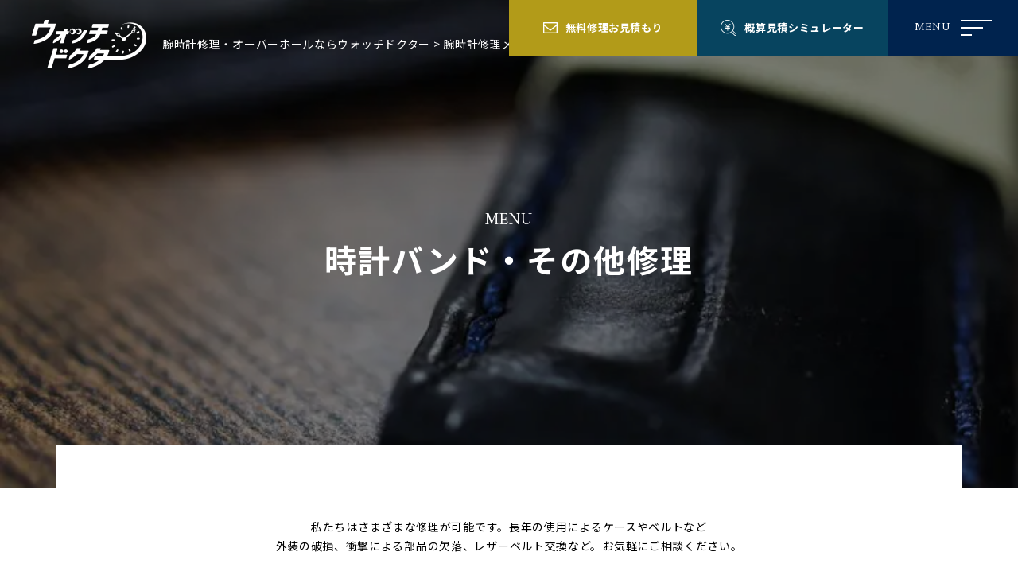

--- FILE ---
content_type: text/html; charset=UTF-8
request_url: https://watch-doctor.jp/menu/other-repairs/
body_size: 20811
content:
<!doctype html>
<html lang="ja">
<head>
<meta charset="UTF-8">
<meta name="format-detection" content="telephone=no">
<meta http-equiv="X-UA-Compatible" content="IE=edge" />
<meta name="viewport" content="width=device-width, initial-scale=1">
<link href="https://watch-doctor.jp/wp-content/themes/watchdoctor-html/dist/assets/images/favicon.ico" rel="icon" />
<link href="https://watch-doctor.jp/wp-content/themes/watchdoctor-html/dist/assets/images/favicon.ico" rel="shortcut icon" />
<link href="https://watch-doctor.jp/wp-content/themes/watchdoctor-html/dist/assets/images/web-clip.png" rel="apple-touch-icon" />
<script src="https://cdn.polyfill.io/v2/polyfill.min.js"></script>
<script data-cfasync="false" data-no-defer="1" data-no-minify="1" data-no-optimize="1">var ewww_webp_supported=!1;function check_webp_feature(A,e){var w;e=void 0!==e?e:function(){},ewww_webp_supported?e(ewww_webp_supported):((w=new Image).onload=function(){ewww_webp_supported=0<w.width&&0<w.height,e&&e(ewww_webp_supported)},w.onerror=function(){e&&e(!1)},w.src="data:image/webp;base64,"+{alpha:"UklGRkoAAABXRUJQVlA4WAoAAAAQAAAAAAAAAAAAQUxQSAwAAAARBxAR/Q9ERP8DAABWUDggGAAAABQBAJ0BKgEAAQAAAP4AAA3AAP7mtQAAAA=="}[A])}check_webp_feature("alpha");</script><script data-cfasync="false" data-no-defer="1" data-no-minify="1" data-no-optimize="1">var Arrive=function(c,w){"use strict";if(c.MutationObserver&&"undefined"!=typeof HTMLElement){var r,a=0,u=(r=HTMLElement.prototype.matches||HTMLElement.prototype.webkitMatchesSelector||HTMLElement.prototype.mozMatchesSelector||HTMLElement.prototype.msMatchesSelector,{matchesSelector:function(e,t){return e instanceof HTMLElement&&r.call(e,t)},addMethod:function(e,t,r){var a=e[t];e[t]=function(){return r.length==arguments.length?r.apply(this,arguments):"function"==typeof a?a.apply(this,arguments):void 0}},callCallbacks:function(e,t){t&&t.options.onceOnly&&1==t.firedElems.length&&(e=[e[0]]);for(var r,a=0;r=e[a];a++)r&&r.callback&&r.callback.call(r.elem,r.elem);t&&t.options.onceOnly&&1==t.firedElems.length&&t.me.unbindEventWithSelectorAndCallback.call(t.target,t.selector,t.callback)},checkChildNodesRecursively:function(e,t,r,a){for(var i,n=0;i=e[n];n++)r(i,t,a)&&a.push({callback:t.callback,elem:i}),0<i.childNodes.length&&u.checkChildNodesRecursively(i.childNodes,t,r,a)},mergeArrays:function(e,t){var r,a={};for(r in e)e.hasOwnProperty(r)&&(a[r]=e[r]);for(r in t)t.hasOwnProperty(r)&&(a[r]=t[r]);return a},toElementsArray:function(e){return e=void 0!==e&&("number"!=typeof e.length||e===c)?[e]:e}}),e=(l.prototype.addEvent=function(e,t,r,a){a={target:e,selector:t,options:r,callback:a,firedElems:[]};return this._beforeAdding&&this._beforeAdding(a),this._eventsBucket.push(a),a},l.prototype.removeEvent=function(e){for(var t,r=this._eventsBucket.length-1;t=this._eventsBucket[r];r--)e(t)&&(this._beforeRemoving&&this._beforeRemoving(t),(t=this._eventsBucket.splice(r,1))&&t.length&&(t[0].callback=null))},l.prototype.beforeAdding=function(e){this._beforeAdding=e},l.prototype.beforeRemoving=function(e){this._beforeRemoving=e},l),t=function(i,n){var o=new e,l=this,s={fireOnAttributesModification:!1};return o.beforeAdding(function(t){var e=t.target;e!==c.document&&e!==c||(e=document.getElementsByTagName("html")[0]);var r=new MutationObserver(function(e){n.call(this,e,t)}),a=i(t.options);r.observe(e,a),t.observer=r,t.me=l}),o.beforeRemoving(function(e){e.observer.disconnect()}),this.bindEvent=function(e,t,r){t=u.mergeArrays(s,t);for(var a=u.toElementsArray(this),i=0;i<a.length;i++)o.addEvent(a[i],e,t,r)},this.unbindEvent=function(){var r=u.toElementsArray(this);o.removeEvent(function(e){for(var t=0;t<r.length;t++)if(this===w||e.target===r[t])return!0;return!1})},this.unbindEventWithSelectorOrCallback=function(r){var a=u.toElementsArray(this),i=r,e="function"==typeof r?function(e){for(var t=0;t<a.length;t++)if((this===w||e.target===a[t])&&e.callback===i)return!0;return!1}:function(e){for(var t=0;t<a.length;t++)if((this===w||e.target===a[t])&&e.selector===r)return!0;return!1};o.removeEvent(e)},this.unbindEventWithSelectorAndCallback=function(r,a){var i=u.toElementsArray(this);o.removeEvent(function(e){for(var t=0;t<i.length;t++)if((this===w||e.target===i[t])&&e.selector===r&&e.callback===a)return!0;return!1})},this},i=new function(){var s={fireOnAttributesModification:!1,onceOnly:!1,existing:!1};function n(e,t,r){return!(!u.matchesSelector(e,t.selector)||(e._id===w&&(e._id=a++),-1!=t.firedElems.indexOf(e._id)))&&(t.firedElems.push(e._id),!0)}var c=(i=new t(function(e){var t={attributes:!1,childList:!0,subtree:!0};return e.fireOnAttributesModification&&(t.attributes=!0),t},function(e,i){e.forEach(function(e){var t=e.addedNodes,r=e.target,a=[];null!==t&&0<t.length?u.checkChildNodesRecursively(t,i,n,a):"attributes"===e.type&&n(r,i)&&a.push({callback:i.callback,elem:r}),u.callCallbacks(a,i)})})).bindEvent;return i.bindEvent=function(e,t,r){t=void 0===r?(r=t,s):u.mergeArrays(s,t);var a=u.toElementsArray(this);if(t.existing){for(var i=[],n=0;n<a.length;n++)for(var o=a[n].querySelectorAll(e),l=0;l<o.length;l++)i.push({callback:r,elem:o[l]});if(t.onceOnly&&i.length)return r.call(i[0].elem,i[0].elem);setTimeout(u.callCallbacks,1,i)}c.call(this,e,t,r)},i},o=new function(){var a={};function i(e,t){return u.matchesSelector(e,t.selector)}var n=(o=new t(function(){return{childList:!0,subtree:!0}},function(e,r){e.forEach(function(e){var t=e.removedNodes,e=[];null!==t&&0<t.length&&u.checkChildNodesRecursively(t,r,i,e),u.callCallbacks(e,r)})})).bindEvent;return o.bindEvent=function(e,t,r){t=void 0===r?(r=t,a):u.mergeArrays(a,t),n.call(this,e,t,r)},o};d(HTMLElement.prototype),d(NodeList.prototype),d(HTMLCollection.prototype),d(HTMLDocument.prototype),d(Window.prototype);var n={};return s(i,n,"unbindAllArrive"),s(o,n,"unbindAllLeave"),n}function l(){this._eventsBucket=[],this._beforeAdding=null,this._beforeRemoving=null}function s(e,t,r){u.addMethod(t,r,e.unbindEvent),u.addMethod(t,r,e.unbindEventWithSelectorOrCallback),u.addMethod(t,r,e.unbindEventWithSelectorAndCallback)}function d(e){e.arrive=i.bindEvent,s(i,e,"unbindArrive"),e.leave=o.bindEvent,s(o,e,"unbindLeave")}}(window,void 0),ewww_webp_supported=!1;function check_webp_feature(e,t){var r;ewww_webp_supported?t(ewww_webp_supported):((r=new Image).onload=function(){ewww_webp_supported=0<r.width&&0<r.height,t(ewww_webp_supported)},r.onerror=function(){t(!1)},r.src="data:image/webp;base64,"+{alpha:"UklGRkoAAABXRUJQVlA4WAoAAAAQAAAAAAAAAAAAQUxQSAwAAAARBxAR/Q9ERP8DAABWUDggGAAAABQBAJ0BKgEAAQAAAP4AAA3AAP7mtQAAAA==",animation:"UklGRlIAAABXRUJQVlA4WAoAAAASAAAAAAAAAAAAQU5JTQYAAAD/////AABBTk1GJgAAAAAAAAAAAAAAAAAAAGQAAABWUDhMDQAAAC8AAAAQBxAREYiI/gcA"}[e])}function ewwwLoadImages(e){if(e){for(var t=document.querySelectorAll(".batch-image img, .image-wrapper a, .ngg-pro-masonry-item a, .ngg-galleria-offscreen-seo-wrapper a"),r=0,a=t.length;r<a;r++)ewwwAttr(t[r],"data-src",t[r].getAttribute("data-webp")),ewwwAttr(t[r],"data-thumbnail",t[r].getAttribute("data-webp-thumbnail"));for(var i=document.querySelectorAll("div.woocommerce-product-gallery__image"),r=0,a=i.length;r<a;r++)ewwwAttr(i[r],"data-thumb",i[r].getAttribute("data-webp-thumb"))}for(var n=document.querySelectorAll("video"),r=0,a=n.length;r<a;r++)ewwwAttr(n[r],"poster",e?n[r].getAttribute("data-poster-webp"):n[r].getAttribute("data-poster-image"));for(var o,l=document.querySelectorAll("img.ewww_webp_lazy_load"),r=0,a=l.length;r<a;r++)e&&(ewwwAttr(l[r],"data-lazy-srcset",l[r].getAttribute("data-lazy-srcset-webp")),ewwwAttr(l[r],"data-srcset",l[r].getAttribute("data-srcset-webp")),ewwwAttr(l[r],"data-lazy-src",l[r].getAttribute("data-lazy-src-webp")),ewwwAttr(l[r],"data-src",l[r].getAttribute("data-src-webp")),ewwwAttr(l[r],"data-orig-file",l[r].getAttribute("data-webp-orig-file")),ewwwAttr(l[r],"data-medium-file",l[r].getAttribute("data-webp-medium-file")),ewwwAttr(l[r],"data-large-file",l[r].getAttribute("data-webp-large-file")),null!=(o=l[r].getAttribute("srcset"))&&!1!==o&&o.includes("R0lGOD")&&ewwwAttr(l[r],"src",l[r].getAttribute("data-lazy-src-webp"))),l[r].className=l[r].className.replace(/\bewww_webp_lazy_load\b/,"");for(var s=document.querySelectorAll(".ewww_webp"),r=0,a=s.length;r<a;r++)e?(ewwwAttr(s[r],"srcset",s[r].getAttribute("data-srcset-webp")),ewwwAttr(s[r],"src",s[r].getAttribute("data-src-webp")),ewwwAttr(s[r],"data-orig-file",s[r].getAttribute("data-webp-orig-file")),ewwwAttr(s[r],"data-medium-file",s[r].getAttribute("data-webp-medium-file")),ewwwAttr(s[r],"data-large-file",s[r].getAttribute("data-webp-large-file")),ewwwAttr(s[r],"data-large_image",s[r].getAttribute("data-webp-large_image")),ewwwAttr(s[r],"data-src",s[r].getAttribute("data-webp-src"))):(ewwwAttr(s[r],"srcset",s[r].getAttribute("data-srcset-img")),ewwwAttr(s[r],"src",s[r].getAttribute("data-src-img"))),s[r].className=s[r].className.replace(/\bewww_webp\b/,"ewww_webp_loaded");window.jQuery&&jQuery.fn.isotope&&jQuery.fn.imagesLoaded&&(jQuery(".fusion-posts-container-infinite").imagesLoaded(function(){jQuery(".fusion-posts-container-infinite").hasClass("isotope")&&jQuery(".fusion-posts-container-infinite").isotope()}),jQuery(".fusion-portfolio:not(.fusion-recent-works) .fusion-portfolio-wrapper").imagesLoaded(function(){jQuery(".fusion-portfolio:not(.fusion-recent-works) .fusion-portfolio-wrapper").isotope()}))}function ewwwWebPInit(e){ewwwLoadImages(e),ewwwNggLoadGalleries(e),document.arrive(".ewww_webp",function(){ewwwLoadImages(e)}),document.arrive(".ewww_webp_lazy_load",function(){ewwwLoadImages(e)}),document.arrive("videos",function(){ewwwLoadImages(e)}),"loading"==document.readyState?document.addEventListener("DOMContentLoaded",ewwwJSONParserInit):("undefined"!=typeof galleries&&ewwwNggParseGalleries(e),ewwwWooParseVariations(e))}function ewwwAttr(e,t,r){null!=r&&!1!==r&&e.setAttribute(t,r)}function ewwwJSONParserInit(){"undefined"!=typeof galleries&&check_webp_feature("alpha",ewwwNggParseGalleries),check_webp_feature("alpha",ewwwWooParseVariations)}function ewwwWooParseVariations(e){if(e)for(var t=document.querySelectorAll("form.variations_form"),r=0,a=t.length;r<a;r++){var i=t[r].getAttribute("data-product_variations"),n=!1;try{for(var o in i=JSON.parse(i))void 0!==i[o]&&void 0!==i[o].image&&(void 0!==i[o].image.src_webp&&(i[o].image.src=i[o].image.src_webp,n=!0),void 0!==i[o].image.srcset_webp&&(i[o].image.srcset=i[o].image.srcset_webp,n=!0),void 0!==i[o].image.full_src_webp&&(i[o].image.full_src=i[o].image.full_src_webp,n=!0),void 0!==i[o].image.gallery_thumbnail_src_webp&&(i[o].image.gallery_thumbnail_src=i[o].image.gallery_thumbnail_src_webp,n=!0),void 0!==i[o].image.thumb_src_webp&&(i[o].image.thumb_src=i[o].image.thumb_src_webp,n=!0));n&&ewwwAttr(t[r],"data-product_variations",JSON.stringify(i))}catch(e){}}}function ewwwNggParseGalleries(e){if(e)for(var t in galleries){var r=galleries[t];galleries[t].images_list=ewwwNggParseImageList(r.images_list)}}function ewwwNggLoadGalleries(e){e&&document.addEventListener("ngg.galleria.themeadded",function(e,t){window.ngg_galleria._create_backup=window.ngg_galleria.create,window.ngg_galleria.create=function(e,t){var r=$(e).data("id");return galleries["gallery_"+r].images_list=ewwwNggParseImageList(galleries["gallery_"+r].images_list),window.ngg_galleria._create_backup(e,t)}})}function ewwwNggParseImageList(e){for(var t in e){var r=e[t];if(void 0!==r["image-webp"]&&(e[t].image=r["image-webp"],delete e[t]["image-webp"]),void 0!==r["thumb-webp"]&&(e[t].thumb=r["thumb-webp"],delete e[t]["thumb-webp"]),void 0!==r.full_image_webp&&(e[t].full_image=r.full_image_webp,delete e[t].full_image_webp),void 0!==r.srcsets)for(var a in r.srcsets)nggSrcset=r.srcsets[a],void 0!==r.srcsets[a+"-webp"]&&(e[t].srcsets[a]=r.srcsets[a+"-webp"],delete e[t].srcsets[a+"-webp"]);if(void 0!==r.full_srcsets)for(var i in r.full_srcsets)nggFSrcset=r.full_srcsets[i],void 0!==r.full_srcsets[i+"-webp"]&&(e[t].full_srcsets[i]=r.full_srcsets[i+"-webp"],delete e[t].full_srcsets[i+"-webp"])}return e}check_webp_feature("alpha",ewwwWebPInit);</script><meta name='robots' content='index, follow, max-image-preview:large, max-snippet:-1, max-video-preview:-1' />
	<style>img:is([sizes="auto" i], [sizes^="auto," i]) { contain-intrinsic-size: 3000px 1500px }</style>
		<script>
		window.WebFontConfig = {
			// 以下にフォントを指定する
			google: {
				families: [
					'Amiri:400,700'
				]
			},
			custom: {
				families: ['Noto+Sans+JP:400,700'],
				urls: [
					"https://fonts.googleapis.com/css2?family=Noto+Sans+JP:wght@400;700&display=swap"
				],
			},
			active: function () {
				sessionStorage.fonts = true;
			}
		};

		(function () {
			var wf = document.createElement('script');
			wf.src = 'https://ajax.googleapis.com/ajax/libs/webfont/1.6.26/webfont.js';
			wf.type = 'text/javascript';
			wf.async = 'true';
			var s = document.getElementsByTagName('script')[0];
			s.parentNode.insertBefore(wf, s);
		})();

	</script>
	
	<!-- This site is optimized with the Yoast SEO plugin v25.3.1 - https://yoast.com/wordpress/plugins/seo/ -->
	<title>時計バンド・その他修理 | ウォッチドクター｜高級時計・時計修理専門店</title>
	<meta name="description" content="時計バンド・その他修理 ページ。腕時計修理・オーバーホールならウォッチドクターへ。国内外ブランド時計まで年間7万台以上対応している技術力の高い職人が多数在籍。" />
	<link rel="canonical" href="https://watch-doctor.jp/menu/other-repairs/" />
	<meta property="og:locale" content="ja_JP" />
	<meta property="og:type" content="article" />
	<meta property="og:title" content="時計バンド・その他修理 | ウォッチドクター｜高級時計・時計修理専門店" />
	<meta property="og:description" content="時計バンド・その他修理 ページ。腕時計修理・オーバーホールならウォッチドクターへ。国内外ブランド時計まで年間7万台以上対応している技術力の高い職人が多数在籍。" />
	<meta property="og:url" content="https://watch-doctor.jp/menu/other-repairs/" />
	<meta property="og:site_name" content="ウォッチドクター｜高級時計・時計修理専門店" />
	<meta property="article:modified_time" content="2023-04-18T00:43:58+00:00" />
	<meta property="og:image" content="https://watch-doctor.jp/wp-content/uploads/2022/06/IMG_0005-512x342.jpg" />
	<meta name="twitter:card" content="summary_large_image" />
	<meta name="twitter:site" content="@technotimeserv1" />
	<script type="application/ld+json" class="yoast-schema-graph">{"@context":"https://schema.org","@graph":[{"@type":"WebPage","@id":"https://watch-doctor.jp/menu/other-repairs/","url":"https://watch-doctor.jp/menu/other-repairs/","name":"時計バンド・その他修理 | ウォッチドクター｜高級時計・時計修理専門店","isPartOf":{"@id":"https://watch-doctor.jp/#website"},"primaryImageOfPage":{"@id":"https://watch-doctor.jp/menu/other-repairs/#primaryimage"},"image":{"@id":"https://watch-doctor.jp/menu/other-repairs/#primaryimage"},"thumbnailUrl":"https://watch-doctor.jp/wp-content/uploads/2022/06/IMG_0005-512x342.jpg","datePublished":"2021-11-12T08:15:34+00:00","dateModified":"2023-04-18T00:43:58+00:00","description":"時計バンド・その他修理 ページ。腕時計修理・オーバーホールならウォッチドクターへ。国内外ブランド時計まで年間7万台以上対応している技術力の高い職人が多数在籍。","breadcrumb":{"@id":"https://watch-doctor.jp/menu/other-repairs/#breadcrumb"},"inLanguage":"ja","potentialAction":[{"@type":"ReadAction","target":["https://watch-doctor.jp/menu/other-repairs/"]}]},{"@type":"ImageObject","inLanguage":"ja","@id":"https://watch-doctor.jp/menu/other-repairs/#primaryimage","url":"https://watch-doctor.jp/wp-content/uploads/2022/06/IMG_0005.jpg","contentUrl":"https://watch-doctor.jp/wp-content/uploads/2022/06/IMG_0005.jpg","width":712,"height":475},{"@type":"BreadcrumbList","@id":"https://watch-doctor.jp/menu/other-repairs/#breadcrumb","itemListElement":[{"@type":"ListItem","position":1,"name":"腕時計修理・オーバーホールならウォッチドクター","item":"https://watch-doctor.jp/"},{"@type":"ListItem","position":2,"name":"腕時計修理メニュー","item":"https://watch-doctor.jp/menu/"},{"@type":"ListItem","position":3,"name":"時計バンド・その他修理"}]},{"@type":"WebSite","@id":"https://watch-doctor.jp/#website","url":"https://watch-doctor.jp/","name":"腕時計修理・オーバーホールならウォッチドクター","description":"腕時計修理・オーバーホールならウォッチドクターへ。国内外ブランド時計まで年間7万台以上対応している技術力の高い職人が多数在籍。","potentialAction":[{"@type":"SearchAction","target":{"@type":"EntryPoint","urlTemplate":"https://watch-doctor.jp/?s={search_term_string}"},"query-input":{"@type":"PropertyValueSpecification","valueRequired":true,"valueName":"search_term_string"}}],"inLanguage":"ja"}]}</script>
	<!-- / Yoast SEO plugin. -->


<script type="text/javascript">
/* <![CDATA[ */
window._wpemojiSettings = {"baseUrl":"https:\/\/s.w.org\/images\/core\/emoji\/15.1.0\/72x72\/","ext":".png","svgUrl":"https:\/\/s.w.org\/images\/core\/emoji\/15.1.0\/svg\/","svgExt":".svg","source":{"concatemoji":"https:\/\/watch-doctor.jp\/wp-includes\/js\/wp-emoji-release.min.js?ver=6.8.1"}};
/*! This file is auto-generated */
!function(i,n){var o,s,e;function c(e){try{var t={supportTests:e,timestamp:(new Date).valueOf()};sessionStorage.setItem(o,JSON.stringify(t))}catch(e){}}function p(e,t,n){e.clearRect(0,0,e.canvas.width,e.canvas.height),e.fillText(t,0,0);var t=new Uint32Array(e.getImageData(0,0,e.canvas.width,e.canvas.height).data),r=(e.clearRect(0,0,e.canvas.width,e.canvas.height),e.fillText(n,0,0),new Uint32Array(e.getImageData(0,0,e.canvas.width,e.canvas.height).data));return t.every(function(e,t){return e===r[t]})}function u(e,t,n){switch(t){case"flag":return n(e,"\ud83c\udff3\ufe0f\u200d\u26a7\ufe0f","\ud83c\udff3\ufe0f\u200b\u26a7\ufe0f")?!1:!n(e,"\ud83c\uddfa\ud83c\uddf3","\ud83c\uddfa\u200b\ud83c\uddf3")&&!n(e,"\ud83c\udff4\udb40\udc67\udb40\udc62\udb40\udc65\udb40\udc6e\udb40\udc67\udb40\udc7f","\ud83c\udff4\u200b\udb40\udc67\u200b\udb40\udc62\u200b\udb40\udc65\u200b\udb40\udc6e\u200b\udb40\udc67\u200b\udb40\udc7f");case"emoji":return!n(e,"\ud83d\udc26\u200d\ud83d\udd25","\ud83d\udc26\u200b\ud83d\udd25")}return!1}function f(e,t,n){var r="undefined"!=typeof WorkerGlobalScope&&self instanceof WorkerGlobalScope?new OffscreenCanvas(300,150):i.createElement("canvas"),a=r.getContext("2d",{willReadFrequently:!0}),o=(a.textBaseline="top",a.font="600 32px Arial",{});return e.forEach(function(e){o[e]=t(a,e,n)}),o}function t(e){var t=i.createElement("script");t.src=e,t.defer=!0,i.head.appendChild(t)}"undefined"!=typeof Promise&&(o="wpEmojiSettingsSupports",s=["flag","emoji"],n.supports={everything:!0,everythingExceptFlag:!0},e=new Promise(function(e){i.addEventListener("DOMContentLoaded",e,{once:!0})}),new Promise(function(t){var n=function(){try{var e=JSON.parse(sessionStorage.getItem(o));if("object"==typeof e&&"number"==typeof e.timestamp&&(new Date).valueOf()<e.timestamp+604800&&"object"==typeof e.supportTests)return e.supportTests}catch(e){}return null}();if(!n){if("undefined"!=typeof Worker&&"undefined"!=typeof OffscreenCanvas&&"undefined"!=typeof URL&&URL.createObjectURL&&"undefined"!=typeof Blob)try{var e="postMessage("+f.toString()+"("+[JSON.stringify(s),u.toString(),p.toString()].join(",")+"));",r=new Blob([e],{type:"text/javascript"}),a=new Worker(URL.createObjectURL(r),{name:"wpTestEmojiSupports"});return void(a.onmessage=function(e){c(n=e.data),a.terminate(),t(n)})}catch(e){}c(n=f(s,u,p))}t(n)}).then(function(e){for(var t in e)n.supports[t]=e[t],n.supports.everything=n.supports.everything&&n.supports[t],"flag"!==t&&(n.supports.everythingExceptFlag=n.supports.everythingExceptFlag&&n.supports[t]);n.supports.everythingExceptFlag=n.supports.everythingExceptFlag&&!n.supports.flag,n.DOMReady=!1,n.readyCallback=function(){n.DOMReady=!0}}).then(function(){return e}).then(function(){var e;n.supports.everything||(n.readyCallback(),(e=n.source||{}).concatemoji?t(e.concatemoji):e.wpemoji&&e.twemoji&&(t(e.twemoji),t(e.wpemoji)))}))}((window,document),window._wpemojiSettings);
/* ]]> */
</script>
<style id='wp-emoji-styles-inline-css' type='text/css'>

	img.wp-smiley, img.emoji {
		display: inline !important;
		border: none !important;
		box-shadow: none !important;
		height: 1em !important;
		width: 1em !important;
		margin: 0 0.07em !important;
		vertical-align: -0.1em !important;
		background: none !important;
		padding: 0 !important;
	}
</style>
<link rel='stylesheet' id='wp-block-library-css' href='https://watch-doctor.jp/wp-includes/css/dist/block-library/style.min.css?ver=6.8.1' type='text/css' media='all' />
<style id='classic-theme-styles-inline-css' type='text/css'>
/*! This file is auto-generated */
.wp-block-button__link{color:#fff;background-color:#32373c;border-radius:9999px;box-shadow:none;text-decoration:none;padding:calc(.667em + 2px) calc(1.333em + 2px);font-size:1.125em}.wp-block-file__button{background:#32373c;color:#fff;text-decoration:none}
</style>
<style id='global-styles-inline-css' type='text/css'>
:root{--wp--preset--aspect-ratio--square: 1;--wp--preset--aspect-ratio--4-3: 4/3;--wp--preset--aspect-ratio--3-4: 3/4;--wp--preset--aspect-ratio--3-2: 3/2;--wp--preset--aspect-ratio--2-3: 2/3;--wp--preset--aspect-ratio--16-9: 16/9;--wp--preset--aspect-ratio--9-16: 9/16;--wp--preset--color--black: #000000;--wp--preset--color--cyan-bluish-gray: #abb8c3;--wp--preset--color--white: #ffffff;--wp--preset--color--pale-pink: #f78da7;--wp--preset--color--vivid-red: #cf2e2e;--wp--preset--color--luminous-vivid-orange: #ff6900;--wp--preset--color--luminous-vivid-amber: #fcb900;--wp--preset--color--light-green-cyan: #7bdcb5;--wp--preset--color--vivid-green-cyan: #00d084;--wp--preset--color--pale-cyan-blue: #8ed1fc;--wp--preset--color--vivid-cyan-blue: #0693e3;--wp--preset--color--vivid-purple: #9b51e0;--wp--preset--gradient--vivid-cyan-blue-to-vivid-purple: linear-gradient(135deg,rgba(6,147,227,1) 0%,rgb(155,81,224) 100%);--wp--preset--gradient--light-green-cyan-to-vivid-green-cyan: linear-gradient(135deg,rgb(122,220,180) 0%,rgb(0,208,130) 100%);--wp--preset--gradient--luminous-vivid-amber-to-luminous-vivid-orange: linear-gradient(135deg,rgba(252,185,0,1) 0%,rgba(255,105,0,1) 100%);--wp--preset--gradient--luminous-vivid-orange-to-vivid-red: linear-gradient(135deg,rgba(255,105,0,1) 0%,rgb(207,46,46) 100%);--wp--preset--gradient--very-light-gray-to-cyan-bluish-gray: linear-gradient(135deg,rgb(238,238,238) 0%,rgb(169,184,195) 100%);--wp--preset--gradient--cool-to-warm-spectrum: linear-gradient(135deg,rgb(74,234,220) 0%,rgb(151,120,209) 20%,rgb(207,42,186) 40%,rgb(238,44,130) 60%,rgb(251,105,98) 80%,rgb(254,248,76) 100%);--wp--preset--gradient--blush-light-purple: linear-gradient(135deg,rgb(255,206,236) 0%,rgb(152,150,240) 100%);--wp--preset--gradient--blush-bordeaux: linear-gradient(135deg,rgb(254,205,165) 0%,rgb(254,45,45) 50%,rgb(107,0,62) 100%);--wp--preset--gradient--luminous-dusk: linear-gradient(135deg,rgb(255,203,112) 0%,rgb(199,81,192) 50%,rgb(65,88,208) 100%);--wp--preset--gradient--pale-ocean: linear-gradient(135deg,rgb(255,245,203) 0%,rgb(182,227,212) 50%,rgb(51,167,181) 100%);--wp--preset--gradient--electric-grass: linear-gradient(135deg,rgb(202,248,128) 0%,rgb(113,206,126) 100%);--wp--preset--gradient--midnight: linear-gradient(135deg,rgb(2,3,129) 0%,rgb(40,116,252) 100%);--wp--preset--font-size--small: 13px;--wp--preset--font-size--medium: 20px;--wp--preset--font-size--large: 36px;--wp--preset--font-size--x-large: 42px;--wp--preset--spacing--20: 0.44rem;--wp--preset--spacing--30: 0.67rem;--wp--preset--spacing--40: 1rem;--wp--preset--spacing--50: 1.5rem;--wp--preset--spacing--60: 2.25rem;--wp--preset--spacing--70: 3.38rem;--wp--preset--spacing--80: 5.06rem;--wp--preset--shadow--natural: 6px 6px 9px rgba(0, 0, 0, 0.2);--wp--preset--shadow--deep: 12px 12px 50px rgba(0, 0, 0, 0.4);--wp--preset--shadow--sharp: 6px 6px 0px rgba(0, 0, 0, 0.2);--wp--preset--shadow--outlined: 6px 6px 0px -3px rgba(255, 255, 255, 1), 6px 6px rgba(0, 0, 0, 1);--wp--preset--shadow--crisp: 6px 6px 0px rgba(0, 0, 0, 1);}:where(.is-layout-flex){gap: 0.5em;}:where(.is-layout-grid){gap: 0.5em;}body .is-layout-flex{display: flex;}.is-layout-flex{flex-wrap: wrap;align-items: center;}.is-layout-flex > :is(*, div){margin: 0;}body .is-layout-grid{display: grid;}.is-layout-grid > :is(*, div){margin: 0;}:where(.wp-block-columns.is-layout-flex){gap: 2em;}:where(.wp-block-columns.is-layout-grid){gap: 2em;}:where(.wp-block-post-template.is-layout-flex){gap: 1.25em;}:where(.wp-block-post-template.is-layout-grid){gap: 1.25em;}.has-black-color{color: var(--wp--preset--color--black) !important;}.has-cyan-bluish-gray-color{color: var(--wp--preset--color--cyan-bluish-gray) !important;}.has-white-color{color: var(--wp--preset--color--white) !important;}.has-pale-pink-color{color: var(--wp--preset--color--pale-pink) !important;}.has-vivid-red-color{color: var(--wp--preset--color--vivid-red) !important;}.has-luminous-vivid-orange-color{color: var(--wp--preset--color--luminous-vivid-orange) !important;}.has-luminous-vivid-amber-color{color: var(--wp--preset--color--luminous-vivid-amber) !important;}.has-light-green-cyan-color{color: var(--wp--preset--color--light-green-cyan) !important;}.has-vivid-green-cyan-color{color: var(--wp--preset--color--vivid-green-cyan) !important;}.has-pale-cyan-blue-color{color: var(--wp--preset--color--pale-cyan-blue) !important;}.has-vivid-cyan-blue-color{color: var(--wp--preset--color--vivid-cyan-blue) !important;}.has-vivid-purple-color{color: var(--wp--preset--color--vivid-purple) !important;}.has-black-background-color{background-color: var(--wp--preset--color--black) !important;}.has-cyan-bluish-gray-background-color{background-color: var(--wp--preset--color--cyan-bluish-gray) !important;}.has-white-background-color{background-color: var(--wp--preset--color--white) !important;}.has-pale-pink-background-color{background-color: var(--wp--preset--color--pale-pink) !important;}.has-vivid-red-background-color{background-color: var(--wp--preset--color--vivid-red) !important;}.has-luminous-vivid-orange-background-color{background-color: var(--wp--preset--color--luminous-vivid-orange) !important;}.has-luminous-vivid-amber-background-color{background-color: var(--wp--preset--color--luminous-vivid-amber) !important;}.has-light-green-cyan-background-color{background-color: var(--wp--preset--color--light-green-cyan) !important;}.has-vivid-green-cyan-background-color{background-color: var(--wp--preset--color--vivid-green-cyan) !important;}.has-pale-cyan-blue-background-color{background-color: var(--wp--preset--color--pale-cyan-blue) !important;}.has-vivid-cyan-blue-background-color{background-color: var(--wp--preset--color--vivid-cyan-blue) !important;}.has-vivid-purple-background-color{background-color: var(--wp--preset--color--vivid-purple) !important;}.has-black-border-color{border-color: var(--wp--preset--color--black) !important;}.has-cyan-bluish-gray-border-color{border-color: var(--wp--preset--color--cyan-bluish-gray) !important;}.has-white-border-color{border-color: var(--wp--preset--color--white) !important;}.has-pale-pink-border-color{border-color: var(--wp--preset--color--pale-pink) !important;}.has-vivid-red-border-color{border-color: var(--wp--preset--color--vivid-red) !important;}.has-luminous-vivid-orange-border-color{border-color: var(--wp--preset--color--luminous-vivid-orange) !important;}.has-luminous-vivid-amber-border-color{border-color: var(--wp--preset--color--luminous-vivid-amber) !important;}.has-light-green-cyan-border-color{border-color: var(--wp--preset--color--light-green-cyan) !important;}.has-vivid-green-cyan-border-color{border-color: var(--wp--preset--color--vivid-green-cyan) !important;}.has-pale-cyan-blue-border-color{border-color: var(--wp--preset--color--pale-cyan-blue) !important;}.has-vivid-cyan-blue-border-color{border-color: var(--wp--preset--color--vivid-cyan-blue) !important;}.has-vivid-purple-border-color{border-color: var(--wp--preset--color--vivid-purple) !important;}.has-vivid-cyan-blue-to-vivid-purple-gradient-background{background: var(--wp--preset--gradient--vivid-cyan-blue-to-vivid-purple) !important;}.has-light-green-cyan-to-vivid-green-cyan-gradient-background{background: var(--wp--preset--gradient--light-green-cyan-to-vivid-green-cyan) !important;}.has-luminous-vivid-amber-to-luminous-vivid-orange-gradient-background{background: var(--wp--preset--gradient--luminous-vivid-amber-to-luminous-vivid-orange) !important;}.has-luminous-vivid-orange-to-vivid-red-gradient-background{background: var(--wp--preset--gradient--luminous-vivid-orange-to-vivid-red) !important;}.has-very-light-gray-to-cyan-bluish-gray-gradient-background{background: var(--wp--preset--gradient--very-light-gray-to-cyan-bluish-gray) !important;}.has-cool-to-warm-spectrum-gradient-background{background: var(--wp--preset--gradient--cool-to-warm-spectrum) !important;}.has-blush-light-purple-gradient-background{background: var(--wp--preset--gradient--blush-light-purple) !important;}.has-blush-bordeaux-gradient-background{background: var(--wp--preset--gradient--blush-bordeaux) !important;}.has-luminous-dusk-gradient-background{background: var(--wp--preset--gradient--luminous-dusk) !important;}.has-pale-ocean-gradient-background{background: var(--wp--preset--gradient--pale-ocean) !important;}.has-electric-grass-gradient-background{background: var(--wp--preset--gradient--electric-grass) !important;}.has-midnight-gradient-background{background: var(--wp--preset--gradient--midnight) !important;}.has-small-font-size{font-size: var(--wp--preset--font-size--small) !important;}.has-medium-font-size{font-size: var(--wp--preset--font-size--medium) !important;}.has-large-font-size{font-size: var(--wp--preset--font-size--large) !important;}.has-x-large-font-size{font-size: var(--wp--preset--font-size--x-large) !important;}
:where(.wp-block-post-template.is-layout-flex){gap: 1.25em;}:where(.wp-block-post-template.is-layout-grid){gap: 1.25em;}
:where(.wp-block-columns.is-layout-flex){gap: 2em;}:where(.wp-block-columns.is-layout-grid){gap: 2em;}
:root :where(.wp-block-pullquote){font-size: 1.5em;line-height: 1.6;}
</style>
<link rel='stylesheet' id='toc-screen-css' href='https://watch-doctor.jp/wp-content/plugins/table-of-contents-plus/screen.min.css?ver=2411.1' type='text/css' media='all' />
<link rel='stylesheet' id='growp_main-css' href='https://watch-doctor.jp/wp-content/themes/watchdoctor-html/dist/assets/css/style.css?ver=1.0.3' type='text/css' media='all' />
<link rel='stylesheet' id='growp_app-css' href='https://watch-doctor.jp/wp-content/themes/watchdoctor-html/dist/assets/css/app.css?ver=1.0.3' type='text/css' media='all' />
<link rel='stylesheet' id='growp_overwrite-css' href='https://watch-doctor.jp/wp-content/themes/watchdoctor-wp/overwrite.css?ver=1.0.3' type='text/css' media='all' />
<script type="text/javascript" src="https://watch-doctor.jp/wp-includes/js/jquery/jquery.min.js?ver=3.7.1" id="jquery-core-js"></script>
<script type="text/javascript" src="https://watch-doctor.jp/wp-includes/js/jquery/jquery-migrate.min.js?ver=3.4.1" id="jquery-migrate-js"></script>
<link rel="https://api.w.org/" href="https://watch-doctor.jp/wp-json/" /><link rel="alternate" title="JSON" type="application/json" href="https://watch-doctor.jp/wp-json/wp/v2/pages/2334" /><link rel="alternate" title="oEmbed (JSON)" type="application/json+oembed" href="https://watch-doctor.jp/wp-json/oembed/1.0/embed?url=https%3A%2F%2Fwatch-doctor.jp%2Fmenu%2Fother-repairs%2F" />
<link rel="alternate" title="oEmbed (XML)" type="text/xml+oembed" href="https://watch-doctor.jp/wp-json/oembed/1.0/embed?url=https%3A%2F%2Fwatch-doctor.jp%2Fmenu%2Fother-repairs%2F&#038;format=xml" />
<noscript><style>.lazyload[data-src]{display:none !important;}</style></noscript><style>.lazyload{background-image:none !important;}.lazyload:before{background-image:none !important;}</style><link rel="icon" href="https://watch-doctor.jp/wp-content/uploads/2021/07/cropped-ファビコン-1-2-32x32.jpg" sizes="32x32" />
<link rel="icon" href="https://watch-doctor.jp/wp-content/uploads/2021/07/cropped-ファビコン-1-2-192x192.jpg" sizes="192x192" />
<link rel="apple-touch-icon" href="https://watch-doctor.jp/wp-content/uploads/2021/07/cropped-ファビコン-1-2-180x180.jpg" />
<meta name="msapplication-TileImage" content="https://watch-doctor.jp/wp-content/uploads/2021/07/cropped-ファビコン-1-2-270x270.jpg" />
<!-- Google Tag Manager -->
<script>(function (w, d, s, l, i) {
        w[l] = w[l] || [];
        w[l].push({
            'gtm.start':
                new Date().getTime(), event: 'gtm.js'
        });
        var f = d.getElementsByTagName(s)[0],
            j = d.createElement(s), dl = l != 'dataLayer' ? '&l=' + l : '';
        j.async = true;
        j.src =
            'https://www.googletagmanager.com/gtm.js?id=' + i + dl;
        f.parentNode.insertBefore(j, f);
    })(window, document, 'script', 'dataLayer', 'GTM-P4CZ4QC');</script>
<!-- End Google Tag Manager -->
<!-- Begin Mieruca Embed Code -->
<script type="text/javascript" id="mierucajs">
    window.__fid = window.__fid || [];
    __fid.push([448380222]);
    (function () {
        function mieruca() {
            if (typeof window.__fjsld != "undefined") return;
            window.__fjsld = 1;
            var fjs = document.createElement('script');
            fjs.type = 'text/javascript';
            fjs.async = true;
            fjs.id = "fjssync";
            var timestamp = new Date;
            fjs.src = ('https:' == document.location.protocol ? 'https' : 'http') + '://hm.mieru-ca.com/service/js/mieruca-hm.js?v=' + timestamp.getTime();
            var x = document.getElementsByTagName('script')[0];
            x.parentNode.insertBefore(fjs, x);
        };
        setTimeout(mieruca, 500);
        document.readyState != "complete" ? (window.attachEvent ? window.attachEvent("onload", mieruca) : window.addEventListener("load", mieruca, false)) : mieruca();
    })();
</script>
<!-- End Mieruca Embed Code -->
</head>

<body class="wp-singular page-template page-template-template-allhtml page-template-template-allhtml-php page page-id-2334 page-child parent-pageid-474 wp-theme-watchdoctor-wp wp-child-theme-watchdoctor-htmldist other-repairs">
<script data-cfasync="false" data-no-defer="1" data-no-minify="1" data-no-optimize="1">if(typeof ewww_webp_supported==="undefined"){var ewww_webp_supported=!1}if(ewww_webp_supported){document.body.classList.add("webp-support")}</script>

<!-- Google Tag Manager (noscript) -->
<noscript>
    <iframe src="https://www.googletagmanager.com/ns.html?id=GTM-P4CZ4QC"
            height="0" width="0" style="display:none;visibility:hidden"></iframe>
</noscript>
<!-- End Google Tag Manager (noscript) -->

<a class="c-slidebar-button js-slidebar-button" href="#">
    <span class="c-slidebar-button__text is-open">MENU</span><span class="c-slidebar-button__text is-close">CLOSE</span><span class="c-slidebar-button__line"><span></span><span></span><span></span></span>
</a>
<div class="c-slidebar-container"></div>
<div class="c-slidebar-menu js-slidebar-menu is-top-to-bottom">
    <ul>
        <li>
            <a href="https://watch-doctor.jp/">ホーム</a>
        </li>
        <li><a href="https://watch-doctor.jp/strengths/">ウォッチドクター5つの安心</a></li>
        <li class="c-slidebar-menu__parent">
            <a href="https://watch-doctor.jp/menu/">腕時計修理メニュー</a>
            <ul class="c-slidebar-menu__children">
				                    <li>
                        <a href="https://watch-doctor.jp/menu/overhaul/">オーバーホール</a>
                    </li>
				                    <li>
                        <a href="https://watch-doctor.jp/menu/polish/">ポリッシュ</a>
                    </li>
				                    <li>
                        <a href="https://watch-doctor.jp/menu/battery/">電池交換</a>
                    </li>
				                    <li>
                        <a href="https://watch-doctor.jp/menu/other-repairs/">時計バンド・その他修理</a>
                    </li>
				            </ul>
        </li>
        <li>
            <ul class="c-slidebar-menu__flex">
				                    <li>
                        <a href="https://watch-doctor.jp/brand/">ブランドで検索</a>
                    </li>
				                <li>
                    <a href="https://watch-doctor.jp/price/">料金</a>
                </li>
                <li>
                    <a href="https://watch-doctor.jp/contact/">無料修理お見積り</a>
                </li>
                <li>
                    <a href="https://watch-doctor.jp/case-study/">修理事例</a>
                </li>
                <li>
                    <a href="https://watch-doctor.jp/staff/">スタッフ紹介</a>
                </li>
                <li>
                    <a href="https://watch-doctor.jp/flow/">修理の流れ</a>
                </li>
                <li>
                    <a href="https://watch-doctor.jp/store/">店舗紹介</a>
                </li>
				                    <li>
                        <a href="https://watch-doctor.jp/review/">お客様レビュー</a>
                    </li>
				                <li>
                    <a href="https://watch-doctor.jp/topics/">お知らせ情報</a>
                </li>
                <li>
                    <a href="https://watch-doctor.jp/column/">コラム＆スタッフブログ</a>
                </li>
                <li class="c-slidebar-menu__parent">
                    <span>Q&A</span>
                    <ul class="c-slidebar-menu__children">
                        <li>
                            <a href="https://watch-doctor.jp/topics/1358/">機械式時計の修理</a>
                        </li>
                        <li>
                            <a href="https://watch-doctor.jp/topics/1364/">電池式時計の修理</a>
                        </li>
                        <li>
                            <a href="https://watch-doctor.jp/topics/1379/">外装修理<br>その他時計修理</a>
                        </li>
                    </ul>
                </li>
                <li>
                    <a href="https://watch-doctor.jp/facility/">設備・工具</a>
                </li>
                <li>
                    <a href="https://watch-doctor.jp/company/">運営会社</a>
                </li>
            </ul>
        </li>
    </ul>
    <div class="c-slidebar-menu__sns">
        <a href="https://www.instagram.com/WATCHDOCTOR.JPN/" target="_blank"><i class="fa fa-instagram" aria-hidden="true"></i></a>
        <a href="https://twitter.com/watchdoc_online" target="_blank"><i class="fa fa-twitter" aria-hidden="true"></i></a>
        <a href="https://www.youtube.com/channel/UCX0dyk5tcFfWdpyUGZaL2Dw" target="_blank"><i class="fa fa-youtube-play" aria-hidden="true"></i></a>
        <a href="https://www.pinterest.jp/watchdoctor_jpn/_created" target="_blank"><i class="fa fa-pinterest "></i> </a>
		<a href="https://lin.ee/98tCu5Z" target="_blank"><i class="fa-brands fa-line"></i></a>
    </div>
</div>

<header class="l-header-minimal">
	<div class="l-header-minimal__content">
<div class="l-header-minimal__heading u-hidden-md">
    <a href="https://watch-doctor.jp/">
        <img src="[data-uri]" alt="腕時計修理・オーバーホールならウォッチドクター" data-src="https://watch-doctor.jp/wp-content/themes/watchdoctor-html/dist/assets/images/logo.png.webp" decoding="async" class="lazyload" width="288" height="122" data-eio-rwidth="288" data-eio-rheight="122" /><noscript><img src="https://watch-doctor.jp/wp-content/themes/watchdoctor-html/dist/assets/images/logo.png.webp" alt="腕時計修理・オーバーホールならウォッチドクター" data-eio="l" /></noscript>
    </a>
</div>
<div class="l-header-minimal__heading u-visible-md">
    <a href="https://watch-doctor.jp/">
        <img src="[data-uri]" alt="腕時計修理・オーバーホールならウォッチドクター" data-src="https://watch-doctor.jp/wp-content/themes/watchdoctor-html/dist/assets/images/logo-sp@2x.png.webp" decoding="async" class="lazyload" width="200" height="84" data-eio-rwidth="200" data-eio-rheight="84" /><noscript><img src="https://watch-doctor.jp/wp-content/themes/watchdoctor-html/dist/assets/images/logo-sp@2x.png.webp" alt="腕時計修理・オーバーホールならウォッチドクター" data-eio="l" /></noscript>
    </a>
</div>
			<!--パンくずリスト-->
<style>
	@media screen and (min-width: 0em) and (max-width: 46.8125em){
		 #breadcrumbs{
     display:none;
 }
	}	
 #breadcrumbs{
     margin-left:20px;
 }
    #breadcrumbs a{
     color:#FFF;
     text-decoration:none;
 }
    #breadcrumbs span{
     color:#FFF;
 }
</style>
<p id="breadcrumbs"><span><span><a href="https://watch-doctor.jp/">腕時計修理・オーバーホールならウォッチドクター</a></span> &gt; <span><a href="https://watch-doctor.jp/menu/">腕時計修理メニュー</a></span> &gt; <span class="breadcrumb_last" aria-current="page">時計バンド・その他修理</span></span></p>		<div class="l-header-minimal__buttons">
			<a class="l-header-minimal__button is-quote" href="https://watch-doctor.jp/contact/">
				<img src="[data-uri]" alt="" data-src="https://watch-doctor.jp/wp-content/themes/watchdoctor-html/dist/assets/images/icon-contact.png.webp" decoding="async" class="lazyload" width="36" height="28" data-eio-rwidth="36" data-eio-rheight="28" /><noscript><img src="https://watch-doctor.jp/wp-content/themes/watchdoctor-html/dist/assets/images/icon-contact.png.webp" alt="" data-eio="l" /></noscript>
				無料修理お見積もり
			</a>
			<a class="l-header-minimal__button is-simulator" href="https://watch-doctor.jp/estimates/">
				<img src="[data-uri]" alt="" data-src="https://watch-doctor.jp/wp-content/themes/watchdoctor-html/dist/assets/images/icon-simulator.png.webp" decoding="async" class="lazyload" width="40" height="40" data-eio-rwidth="40" data-eio-rheight="40" /><noscript><img src="https://watch-doctor.jp/wp-content/themes/watchdoctor-html/dist/assets/images/icon-simulator.png.webp" alt="" data-eio="l" /></noscript>
				概算見積シミュレーター
			</a>
		</div>
	</div>
</header>


<!-- ページヘッダー-->
<div class="l-page-header is-lg">
	<div class="l-page-header__image">
		<div class="l-page-header__bgimg lazyload" style="" data-back="https://watch-doctor.jp/wp-content/uploads/2022/06/IMG_0006.jpg" data-back-webp="https://watch-doctor.jp/wp-content/uploads/2022/06/IMG_0006.jpg.webp">
		</div>
	</div>
	<div class="l-page-header__inner">
		<h1 class="l-page-header__title">時計バンド・その他修理</h1>
		<div class="l-page-header__subtitle">MENU</div>
	</div>
</div>


        <main class="l-main">
                <section class="l-section">
<div class="c-block-first-read">
<div class="l-container">
<div class="c-block-first-read__content">
<div class="c-block-first-read__text">私たちはさまざまな修理が可能です。長年の使用によるケースやベルトなど</div>
<div class="c-block-first-read__text">外装の破損、衝撃による部品の欠落、レザーベルト交換など。お気軽にご相談ください。</div>
<div>
<div class="l-page-header is-lg">
<div class="l-page-header__inner">
<h1 class="l-page-header__title"><span>その他修理</span></h1>
<div class="l-page-header__subtitle"><span>メニュー</span></div>
</div>
</div>
<main class="l-main">
<section class="l-section">
<div class="c-block-first-read">
<div class="l-container">
<div class="c-block-first-read__content">
<div class="c-block-first-read__text"></div>
</div>
</div>
</div>
</section>
<div class="c-box-bug">
<div class="l-container">
<h2 class="c-heading is-lg">時計バンド・ベルト交換について</h2>
<div class="c-block-first-read__content">
<div class="c-block-first-read__text">時計のバンド・ベルトは交換しただけでガラリと印象が変わります。</div>
<div class="c-block-first-read__text">素材はカーフ、ワニ、トカゲ、オーストリッチなど、様々なカラーバリエーションからお選びいただけます。</div>
<div class="c-block-first-read__text">また、お客様の好みにカスタマイズオーダーメイドも承ることができます。職人による手作りバンド。あなただけの1本に仕上がります。</div>
</div>
<table>
<tbody>
<tr>
<td>
<p><img fetchpriority="high" decoding="async" src="[data-uri]" alt="" width="512" height="342" class="aligncenter wp-image-7265 size-medium lazyload ewww_webp_lazy_load"   data-src="https://watch-doctor.jp/wp-content/uploads/2022/06/IMG_0005-512x342.jpg" data-srcset="https://watch-doctor.jp/wp-content/uploads/2022/06/IMG_0005-512x342.jpg 512w, https://watch-doctor.jp/wp-content/uploads/2022/06/IMG_0005.jpg 712w" data-sizes="auto" data-eio-rwidth="512" data-eio-rheight="342" data-src-webp="https://watch-doctor.jp/wp-content/uploads/2022/06/IMG_0005-512x342.jpg.webp" data-srcset-webp="https://watch-doctor.jp/wp-content/uploads/2022/06/IMG_0005-512x342.jpg.webp 512w, https://watch-doctor.jp/wp-content/uploads/2022/06/IMG_0005.jpg.webp 712w" /><noscript><img fetchpriority="high" decoding="async" src="https://watch-doctor.jp/wp-content/uploads/2022/06/IMG_0005-512x342.jpg" alt="" width="512" height="342" class="aligncenter wp-image-7265 size-medium" srcset="https://watch-doctor.jp/wp-content/uploads/2022/06/IMG_0005-512x342.jpg 512w, https://watch-doctor.jp/wp-content/uploads/2022/06/IMG_0005.jpg 712w" sizes="(max-width: 512px) 100vw, 512px" data-eio="l" /></noscript></p>
<p>&nbsp;</p>
</td>
<td>
<p><img decoding="async" src="[data-uri]" alt="" width="512" height="342" class="aligncenter wp-image-7268 size-medium lazyload ewww_webp_lazy_load"   data-src="https://watch-doctor.jp/wp-content/uploads/2022/06/IMG_0046-512x342.jpg" data-srcset="https://watch-doctor.jp/wp-content/uploads/2022/06/IMG_0046-512x342.jpg 512w, https://watch-doctor.jp/wp-content/uploads/2022/06/IMG_0046.jpg 712w" data-sizes="auto" data-eio-rwidth="512" data-eio-rheight="342" data-src-webp="https://watch-doctor.jp/wp-content/uploads/2022/06/IMG_0046-512x342.jpg.webp" data-srcset-webp="https://watch-doctor.jp/wp-content/uploads/2022/06/IMG_0046-512x342.jpg.webp 512w, https://watch-doctor.jp/wp-content/uploads/2022/06/IMG_0046.jpg.webp 712w" /><noscript><img decoding="async" src="https://watch-doctor.jp/wp-content/uploads/2022/06/IMG_0046-512x342.jpg" alt="" width="512" height="342" class="aligncenter wp-image-7268 size-medium" srcset="https://watch-doctor.jp/wp-content/uploads/2022/06/IMG_0046-512x342.jpg 512w, https://watch-doctor.jp/wp-content/uploads/2022/06/IMG_0046.jpg 712w" sizes="(max-width: 512px) 100vw, 512px" data-eio="l" /></noscript></p>
<p>&nbsp;</p>
</td>
<td>
<p><img decoding="async" src="[data-uri]" alt="" width="512" height="342" class="aligncenter wp-image-7267 size-medium lazyload ewww_webp_lazy_load"   data-src="https://watch-doctor.jp/wp-content/uploads/2022/06/IMG_0010-512x342.jpg" data-srcset="https://watch-doctor.jp/wp-content/uploads/2022/06/IMG_0010-512x342.jpg 512w, https://watch-doctor.jp/wp-content/uploads/2022/06/IMG_0010.jpg 712w" data-sizes="auto" data-eio-rwidth="512" data-eio-rheight="342" data-src-webp="https://watch-doctor.jp/wp-content/uploads/2022/06/IMG_0010-512x342.jpg.webp" data-srcset-webp="https://watch-doctor.jp/wp-content/uploads/2022/06/IMG_0010-512x342.jpg.webp 512w, https://watch-doctor.jp/wp-content/uploads/2022/06/IMG_0010.jpg.webp 712w" /><noscript><img decoding="async" src="https://watch-doctor.jp/wp-content/uploads/2022/06/IMG_0010-512x342.jpg" alt="" width="512" height="342" class="aligncenter wp-image-7267 size-medium" srcset="https://watch-doctor.jp/wp-content/uploads/2022/06/IMG_0010-512x342.jpg 512w, https://watch-doctor.jp/wp-content/uploads/2022/06/IMG_0010.jpg 712w" sizes="(max-width: 512px) 100vw, 512px" data-eio="l" /></noscript></p>
<p>&nbsp;</p>
</td>
</tr>
</tbody>
</table>
<div class="c-block-first-read__text">ウォッチドクターは国内バンド・ベルトメーカーMIMOSAの取扱店です。</div>
<div class="c-block-first-read__text"><a href="http://www.mimosa-1.co.jp/search.cgi"><span>http://www.mimosa-1.co.jp/search.cgi</span></a></div>
<div class="c-block-first-read__text">オリジナルベルトROSSEGGERについて</div>
<div class="c-block-first-read__text"><a href="https://watchdoctor.official.ec/"><span>https://watchdoctor.official.ec/</span></a></div>
</div>
</div>
</main></div>
</div>
</div>
</div>
</section>
<div class="c-box-bug">
<div class="l-container">
<div class="c-box-bug__block">
<div class="c-box-bug__item">
<div class="c-box-bug__item-image  js-modal-image" data-modaal-content-source="https://watch-doctor.jp/wp-content/themes/watchdoctor-html/dist/assets/images/img-box-other-06.jpg">
<div class="bg-img lazyload" style="" data-back="https://watch-doctor.jp/wp-content/themes/watchdoctor-html/dist/assets/images/img-box-other-06.jpg" data-back-webp="https://watch-doctor.jp/wp-content/themes/watchdoctor-html/dist/assets/images/img-box-other-06.jpg.webp"></div>
</div>
<div class="c-box-bug__item-content">
<div class="c-box-bug__item-head">
<div class="c-box-bug__item-title">レザーベルト交換について</div>
<div class="c-box-bug__item-text">
<div class="c-box-bug__item-text">レザーベルトは個体差がございますが、毎日同じ時計を使用したとして約１年間使用すると劣化してきます。レザーベルトは消耗品になる為、定期的に交換が必要です。</div>
</div>
</div>
<div class="c-box-bug__item-btm">
<div class="c-box-bug__item-icon"><img decoding="async" src="[data-uri]" alt="" data-src="https://watch-doctor.jp/wp-content/themes/watchdoctor-html/dist/assets/images/icon-box-other-03.png" class="lazyload ewww_webp_lazy_load" width="132" height="132" data-eio-rwidth="132" data-eio-rheight="132" data-src-webp="https://watch-doctor.jp/wp-content/themes/watchdoctor-html/dist/assets/images/icon-box-other-03.png.webp" /><noscript><img decoding="async" src="https://watch-doctor.jp/wp-content/themes/watchdoctor-html/dist/assets/images/icon-box-other-03.png" alt="" data-eio="l" /></noscript></div>
<div class="c-box-bug__item-box">
<div class="c-box-bug__item-title  is-sm"><img decoding="async" src="[data-uri]" alt="" data-src="https://watch-doctor.jp/wp-content/themes/watchdoctor-html/dist/assets/images/icon-repair@2x.png" class="lazyload ewww_webp_lazy_load" width="52" height="40" data-eio-rwidth="52" data-eio-rheight="40" data-src-webp="https://watch-doctor.jp/wp-content/themes/watchdoctor-html/dist/assets/images/icon-repair@2x.png.webp" /><noscript><img decoding="async" src="https://watch-doctor.jp/wp-content/themes/watchdoctor-html/dist/assets/images/icon-repair@2x.png" alt="" data-eio="l" /></noscript> 修理士のコメント</div>
<div class="c-box-bug__item-text">
<div class="c-box-bug__item-text">様々なサイズ、色、レザー素材のバリエーションからお選び頂けます。</div>
<div>その中からお気に入りの１本を見つけて楽しむ事や複数お持ちであればファッションに合わせレザーを変える楽しみもあります。</div>
<div>お時計の種類によっては純正ベルトしか対応できないモデルもございます。</div>
</div>
</div>
</div>
</div>
</div>
</div>
</div>
<div class="c-box-bug">
<div class="l-container">
<div class="c-block-first-read__content">
<div class="c-block-first-read__text">
<div class="c-block-first-read__content">
<div class="c-block-first-read__text">
<p>&nbsp;</p>
<h2 class="c-heading is-lg">その他修理について</h2>
</div>
</div>
</div>
</div>
<div class="c-box-bug__item">
<div class="c-box-bug__item-image  js-modal-image" data-modaal-content-source="https://watch-doctor.jp/wp-content/themes/watchdoctor-html/dist/assets/images/img-box-other-01.jpg">
<div class="bg-img lazyload" style="" data-back="https://watch-doctor.jp/wp-content/themes/watchdoctor-html/dist/assets/images/img-box-other-01.jpg" data-back-webp="https://watch-doctor.jp/wp-content/themes/watchdoctor-html/dist/assets/images/img-box-other-01.jpg.webp"></div>
</div>
<div class="c-box-bug__item-content">
<div class="c-box-bug__item-head">
<div class="c-box-bug__item-title">針、インデックス、カレンダー枠など外れた場合について</div>
<div class="c-box-bug__item-text">針は針穴が歯車の軸にはまって固定しています。文字盤のインデックス（目盛）、カレンダー枠はその部品に軸があり、文字盤上の穴にはまって、固定しています。両者とも強い衝撃、または長年使用による接着剤劣化によって外れてしまう事はよくあります。</div>
</div>
<div class="c-box-bug__item-btm">
<div class="c-box-bug__item-icon"><img decoding="async" src="[data-uri]" alt="" data-src="https://watch-doctor.jp/wp-content/themes/watchdoctor-html/dist/assets/images/icon-box-other-01.png" class="lazyload ewww_webp_lazy_load" width="132" height="132" data-eio-rwidth="132" data-eio-rheight="132" data-src-webp="https://watch-doctor.jp/wp-content/themes/watchdoctor-html/dist/assets/images/icon-box-other-01.png.webp" /><noscript><img decoding="async" src="https://watch-doctor.jp/wp-content/themes/watchdoctor-html/dist/assets/images/icon-box-other-01.png" alt="" data-eio="l" /></noscript></div>
<div class="c-box-bug__item-box">
<div class="c-box-bug__item-title  is-sm"><img decoding="async" src="[data-uri]" alt="" data-src="https://watch-doctor.jp/wp-content/themes/watchdoctor-html/dist/assets/images/icon-repair@2x.png" class="lazyload ewww_webp_lazy_load" width="52" height="40" data-eio-rwidth="52" data-eio-rheight="40" data-src-webp="https://watch-doctor.jp/wp-content/themes/watchdoctor-html/dist/assets/images/icon-repair@2x.png.webp" /><noscript><img decoding="async" src="https://watch-doctor.jp/wp-content/themes/watchdoctor-html/dist/assets/images/icon-repair@2x.png" alt="" data-eio="l" /></noscript> 修理士のコメント</div>
<div class="c-box-bug__item-text">
<p>こちらの不具合に関しては外れた部品（針、インデックス、カレンダー枠）や取り付ける文字盤、歯車に損傷が無ければ再取り付けが可能です。</p>
<p>ケースから時計を取り出し、外れている部品を見つけ、再度固定致します。</p>
<p>電波時計、特殊時計は一部対応できない場合もあるのでご相談下さい。</p>
</div>
</div>
</div>
</div>
</div>
<div class="c-box-bug__item">
<div class="c-box-bug__item-image  js-modal-image" data-modaal-content-source="https://watch-doctor.jp/wp-content/themes/watchdoctor-html/dist/assets/images/img-box-other-02.jpg">
<div class="bg-img lazyload" style="" data-back="https://watch-doctor.jp/wp-content/themes/watchdoctor-html/dist/assets/images/img-box-other-02.jpg" data-back-webp="https://watch-doctor.jp/wp-content/themes/watchdoctor-html/dist/assets/images/img-box-other-02.jpg.webp"></div>
</div>
<div class="c-box-bug__item-content">
<div class="c-box-bug__item-head">
<div class="c-box-bug__item-title">針ズレ、文字盤ズレについて</div>
<div class="c-box-bug__item-text">上記の部品外れと同様に、衝撃によって針、文字盤がズレてしまう事があります。</div>
<div>同じズレでも修理内容でも異なります。</div>
</div>
<div class="c-box-bug__item-btm">
<div class="c-box-bug__item-icon"><img decoding="async" src="[data-uri]" alt="" data-src="https://watch-doctor.jp/wp-content/themes/watchdoctor-html/dist/assets/images/icon-box-other-05.png" class="lazyload ewww_webp_lazy_load" width="132" height="132" data-eio-rwidth="132" data-eio-rheight="132" data-src-webp="https://watch-doctor.jp/wp-content/themes/watchdoctor-html/dist/assets/images/icon-box-other-05.png.webp" /><noscript><img decoding="async" src="https://watch-doctor.jp/wp-content/themes/watchdoctor-html/dist/assets/images/icon-box-other-05.png" alt="" data-eio="l" /></noscript></div>
<div class="c-box-bug__item-box">
<div class="c-box-bug__item-title  is-sm"><img decoding="async" src="[data-uri]" alt="" data-src="https://watch-doctor.jp/wp-content/themes/watchdoctor-html/dist/assets/images/icon-repair@2x.png" class="lazyload ewww_webp_lazy_load" width="52" height="40" data-eio-rwidth="52" data-eio-rheight="40" data-src-webp="https://watch-doctor.jp/wp-content/themes/watchdoctor-html/dist/assets/images/icon-repair@2x.png.webp" /><noscript><img decoding="async" src="https://watch-doctor.jp/wp-content/themes/watchdoctor-html/dist/assets/images/icon-repair@2x.png" alt="" data-eio="l" /></noscript> 修理士のコメント</div>
<div class="c-box-bug__item-text">
<p>針がズレてしまう場合は針が外れてしまった場合と同様の修理に部品が損傷していなければ再度固定致します。</p>
<p>文字盤がズレてしまう場合については文字盤の裏側に固定している軸が折れている可能性が高いです。基本的には文字盤交換となりますが、部品交換だと高額になったり、部品の用意が無い場合もございます。その場合、文字盤接着や溶接で対応できる場合もございます。</p>
</div>
</div>
</div>
</div>
</div>
<div class="c-box-bug__item">
<div class="c-box-bug__item-image  js-modal-image" data-modaal-content-source="https://watch-doctor.jp/wp-content/themes/watchdoctor-html/dist/assets/images/img-box-other-05.jpg">
<div class="bg-img lazyload" style="" data-back="https://watch-doctor.jp/wp-content/themes/watchdoctor-html/dist/assets/images/img-box-other-05.jpg" data-back-webp="https://watch-doctor.jp/wp-content/themes/watchdoctor-html/dist/assets/images/img-box-other-05.jpg.webp"></div>
</div>
<div class="c-box-bug__item-content">
<div class="c-box-bug__item-head">
<div class="c-box-bug__item-title">ネジ作成について</div>
<div class="c-box-bug__item-text">
<div class="c-box-bug__item-text">お時計には複数の専用ネジが使われて部品を固定しております。長年お時計を使用していますとネジも劣化により耐久性を落ち、欠けや摩耗がございます。</div>
</div>
</div>
<div class="c-box-bug__item-btm">
<div class="c-box-bug__item-icon"><img decoding="async" src="[data-uri]" alt="" data-src="https://watch-doctor.jp/wp-content/themes/watchdoctor-html/dist/assets/images/icon-box-other-02.png" class="lazyload ewww_webp_lazy_load" width="132" height="132" data-eio-rwidth="132" data-eio-rheight="132" data-src-webp="https://watch-doctor.jp/wp-content/themes/watchdoctor-html/dist/assets/images/icon-box-other-02.png.webp" /><noscript><img decoding="async" src="https://watch-doctor.jp/wp-content/themes/watchdoctor-html/dist/assets/images/icon-box-other-02.png" alt="" data-eio="l" /></noscript></div>
<div class="c-box-bug__item-box">
<div class="c-box-bug__item-title  is-sm"><img decoding="async" src="[data-uri]" alt="" data-src="https://watch-doctor.jp/wp-content/themes/watchdoctor-html/dist/assets/images/icon-repair@2x.png" class="lazyload ewww_webp_lazy_load" width="52" height="40" data-eio-rwidth="52" data-eio-rheight="40" data-src-webp="https://watch-doctor.jp/wp-content/themes/watchdoctor-html/dist/assets/images/icon-repair@2x.png.webp" /><noscript><img decoding="async" src="https://watch-doctor.jp/wp-content/themes/watchdoctor-html/dist/assets/images/icon-repair@2x.png" alt="" data-eio="l" /></noscript> 修理士のコメント</div>
<div class="c-box-bug__item-text">
<div class="c-box-bug__item-text">メーカーで生産終了して修理不可の場合でも、代用のネジを使用する事で対応できる事やネジを作成し対応できる事もあります。弊社で出来る限り修復を目指し、お客様のご要望にお応えできるよう努力しております。</div>
</div>
</div>
</div>
</div>
</div>
<div class="c-box-bug__item">
<div class="c-box-bug__item-image  js-modal-image" data-modaal-content-source="https://watch-doctor.jp/wp-content/themes/watchdoctor-html/dist/assets/images/img-box-other-03.jpg">
<div class="bg-img lazyload" style="" data-back="https://watch-doctor.jp/wp-content/themes/watchdoctor-html/dist/assets/images/img-box-other-03.jpg" data-back-webp="https://watch-doctor.jp/wp-content/themes/watchdoctor-html/dist/assets/images/img-box-other-03.jpg.webp"></div>
</div>
<div class="c-box-bug__item-content">
<div class="c-box-bug__item-head">
<div class="c-box-bug__item-title">金属ベルトの緩み調整について</div>
<div class="c-box-bug__item-text">
<div class="c-box-bug__item-text">こちらはロレックスの旧タイプのベルトになります。長年しようしているとベルトが変形し伸びている状態です。</div>
</div>
</div>
<div class="c-box-bug__item-btm">
<div class="c-box-bug__item-icon"><img decoding="async" src="[data-uri]" alt="" data-src="https://watch-doctor.jp/wp-content/themes/watchdoctor-html/dist/assets/images/icon-box-other-04.png" class="lazyload ewww_webp_lazy_load" width="132" height="132" data-eio-rwidth="132" data-eio-rheight="132" data-src-webp="https://watch-doctor.jp/wp-content/themes/watchdoctor-html/dist/assets/images/icon-box-other-04.png.webp" /><noscript><img decoding="async" src="https://watch-doctor.jp/wp-content/themes/watchdoctor-html/dist/assets/images/icon-box-other-04.png" alt="" data-eio="l" /></noscript></div>
<div class="c-box-bug__item-box">
<div class="c-box-bug__item-title  is-sm"><img decoding="async" src="[data-uri]" alt="" data-src="https://watch-doctor.jp/wp-content/themes/watchdoctor-html/dist/assets/images/icon-repair@2x.png" class="lazyload ewww_webp_lazy_load" width="52" height="40" data-eio-rwidth="52" data-eio-rheight="40" data-src-webp="https://watch-doctor.jp/wp-content/themes/watchdoctor-html/dist/assets/images/icon-repair@2x.png.webp" /><noscript><img decoding="async" src="https://watch-doctor.jp/wp-content/themes/watchdoctor-html/dist/assets/images/icon-repair@2x.png" alt="" data-eio="l" /></noscript> 修理士のコメント</div>
<div class="c-box-bug__item-text">
<div class="c-box-bug__item-text">ロレックスの純正ベルト交換の場合、恐らく何十万と掛かると思います。</div>
<div>その為、ベルトが損傷や劣化の場合は代用のベルト交換を対応している方も多いかと思います。しかし、純正のベルトを活かし、復元修理することで元のデザインを損なわずにお使いいただけます。</div>
<div>お時計の種類によっては対応ができないのでご相談下さい。</div>
</div>
</div>
</div>
</div>
</div>
</div>
</div>

    <section class="l-section  u-pts75 u-pbs123">
        <div class="c-card-post  is-case-bgwhite">
			<h2 class="c-heading is-lg">修理事例</h2>
            <div class="u-pts77"></div>
            <div class="c-card-post__slider owl-carousel">
				
<a class="c-card-post__block" href="https://watch-doctor.jp/case/10220/">
    <div class="c-card-post__image">
        <div class="c-card-post__bgimg lazyload" style="" data-back="https://watch-doctor.jp/wp-content/uploads/2023/07/instagramサムネ231.jpg" data-back-webp="https://watch-doctor.jp/wp-content/uploads/2023/07/instagramサムネ231.jpg.webp">
        </div>
    </div>
    <div class="c-card-post__content">
        <div class="c-card-post__label">オーバーホール        </div>
        <div class="c-card-post__title">
            <h3 style="display: block; font-size: 16px; height: 28px; line-height: 1.75; position: relative; overflow: hidden;">ティソ トリプルデイト ムーンフェイズ cal.255.483 の分解清掃、回路交換、クラスプ修正のご依頼</h3>
        </div>
        <div class="c-card-post__sup">
            <span>ティソ</span><span>クオーツ式</span>
        </div>
<!--        <div class="c-card-post__value">-->
<!--            <span>評価：</span>-->
<!--            <div class="c-card-post__value-star">-->
<!--                <span>--><!--</span>-->
<!--            </div>-->
<!--        </div>-->
    </div>
</a>

<a class="c-card-post__block" href="https://watch-doctor.jp/case/9564/">
    <div class="c-card-post__image">
        <div class="c-card-post__bgimg lazyload" style="" data-back="https://watch-doctor.jp/wp-content/uploads/2023/05/instagramサムネ173.jpg" data-back-webp="https://watch-doctor.jp/wp-content/uploads/2023/05/instagramサムネ173.jpg.webp">
        </div>
    </div>
    <div class="c-card-post__content">
        <div class="c-card-post__label">その他修理        </div>
        <div class="c-card-post__title">
            <h3 style="display: block; font-size: 16px; height: 28px; line-height: 1.75; position: relative; overflow: hidden;">ジャガールクルト その他修理 レベルソ cal.2660007 のご依頼</h3>
        </div>
        <div class="c-card-post__sup">
            <span>ジャガー・ルクルト</span><span>クオーツ式</span>
        </div>
<!--        <div class="c-card-post__value">-->
<!--            <span>評価：</span>-->
<!--            <div class="c-card-post__value-star">-->
<!--                <span>--><!--</span>-->
<!--            </div>-->
<!--        </div>-->
    </div>
</a>

<a class="c-card-post__block" href="https://watch-doctor.jp/case/9321/">
    <div class="c-card-post__image">
        <div class="c-card-post__bgimg lazyload" style="" data-back="https://watch-doctor.jp/wp-content/uploads/2023/04/instagramサムネ136.jpg" data-back-webp="https://watch-doctor.jp/wp-content/uploads/2023/04/instagramサムネ136.jpg.webp">
        </div>
    </div>
    <div class="c-card-post__content">
        <div class="c-card-post__label">オーバーホール        </div>
        <div class="c-card-post__title">
            <h3 style="display: block; font-size: 16px; height: 28px; line-height: 1.75; position: relative; overflow: hidden;">ブレゲ ヘリテージ 機械式 cal.550 のご依頼</h3>
        </div>
        <div class="c-card-post__sup">
            <span>ブレゲ</span><span>自動巻き式</span>
        </div>
<!--        <div class="c-card-post__value">-->
<!--            <span>評価：</span>-->
<!--            <div class="c-card-post__value-star">-->
<!--                <span>--><!--</span>-->
<!--            </div>-->
<!--        </div>-->
    </div>
</a>

<a class="c-card-post__block" href="https://watch-doctor.jp/case/9221/">
    <div class="c-card-post__image">
        <div class="c-card-post__bgimg lazyload" style="" data-back="https://watch-doctor.jp/wp-content/uploads/2023/03/instagramコンテンツ10.jpg" data-back-webp="https://watch-doctor.jp/wp-content/uploads/2023/03/instagramコンテンツ10.jpg.webp">
        </div>
    </div>
    <div class="c-card-post__content">
        <div class="c-card-post__label">オーバーホール        </div>
        <div class="c-card-post__title">
            <h3 style="display: block; font-size: 16px; height: 28px; line-height: 1.75; position: relative; overflow: hidden;">インターナショナルウォッチカンパニー マークXVIII cal.2892 のご依頼</h3>
        </div>
        <div class="c-card-post__sup">
            <span>インターナショナルウォッチカンパニー</span><span>自動巻き式</span>
        </div>
<!--        <div class="c-card-post__value">-->
<!--            <span>評価：</span>-->
<!--            <div class="c-card-post__value-star">-->
<!--                <span>--><!--</span>-->
<!--            </div>-->
<!--        </div>-->
    </div>
</a>

<a class="c-card-post__block" href="https://watch-doctor.jp/case/9054/">
    <div class="c-card-post__image">
        <div class="c-card-post__bgimg lazyload" style="" data-back="https://watch-doctor.jp/wp-content/uploads/2023/03/instagramサムネ120.jpg" data-back-webp="https://watch-doctor.jp/wp-content/uploads/2023/03/instagramサムネ120.jpg.webp">
        </div>
    </div>
    <div class="c-card-post__content">
        <div class="c-card-post__label">オーバーホール        </div>
        <div class="c-card-post__title">
            <h3 style="display: block; font-size: 16px; height: 28px; line-height: 1.75; position: relative; overflow: hidden;">シャネル プルミエール cal.976.001 のご依頼</h3>
        </div>
        <div class="c-card-post__sup">
            <span>シャネル</span><span>クオーツ式</span>
        </div>
<!--        <div class="c-card-post__value">-->
<!--            <span>評価：</span>-->
<!--            <div class="c-card-post__value-star">-->
<!--                <span>--><!--</span>-->
<!--            </div>-->
<!--        </div>-->
    </div>
</a>

<a class="c-card-post__block" href="https://watch-doctor.jp/case/9032/">
    <div class="c-card-post__image">
        <div class="c-card-post__bgimg lazyload" style="" data-back="https://watch-doctor.jp/wp-content/uploads/2023/03/instagramサムネ117.jpg" data-back-webp="https://watch-doctor.jp/wp-content/uploads/2023/03/instagramサムネ117.jpg.webp">
        </div>
    </div>
    <div class="c-card-post__content">
        <div class="c-card-post__label">オーバーホール        </div>
        <div class="c-card-post__title">
            <h3 style="display: block; font-size: 16px; height: 28px; line-height: 1.75; position: relative; overflow: hidden;">オメガ スピードマスター cal.3220 のご依頼</h3>
        </div>
        <div class="c-card-post__sup">
            <span>オメガ</span><span>自動巻き式</span>
        </div>
<!--        <div class="c-card-post__value">-->
<!--            <span>評価：</span>-->
<!--            <div class="c-card-post__value-star">-->
<!--                <span>--><!--</span>-->
<!--            </div>-->
<!--        </div>-->
    </div>
</a>

<a class="c-card-post__block" href="https://watch-doctor.jp/case/8862/">
    <div class="c-card-post__image">
        <div class="c-card-post__bgimg lazyload" style="" data-back="https://watch-doctor.jp/wp-content/uploads/2023/02/instagramサムネ90.jpg" data-back-webp="https://watch-doctor.jp/wp-content/uploads/2023/02/instagramサムネ90.jpg.webp">
        </div>
    </div>
    <div class="c-card-post__content">
        <div class="c-card-post__label">その他修理        </div>
        <div class="c-card-post__title">
            <h3 style="display: block; font-size: 16px; height: 28px; line-height: 1.75; position: relative; overflow: hidden;">オメガ スピードマスター のご依頼</h3>
        </div>
        <div class="c-card-post__sup">
            <span>オメガ</span><span>自動巻き式</span>
        </div>
<!--        <div class="c-card-post__value">-->
<!--            <span>評価：</span>-->
<!--            <div class="c-card-post__value-star">-->
<!--                <span>--><!--</span>-->
<!--            </div>-->
<!--        </div>-->
    </div>
</a>

<a class="c-card-post__block" href="https://watch-doctor.jp/case/7057/">
    <div class="c-card-post__image">
        <div class="c-card-post__bgimg lazyload" style="" data-back="https://watch-doctor.jp/wp-content/themes/watchdoctor-html/dist/assets/images/img-default-thumbnail.jpg" data-back-webp="https://watch-doctor.jp/wp-content/themes/watchdoctor-html/dist/assets/images/img-default-thumbnail.jpg.webp">
        </div>
    </div>
    <div class="c-card-post__content">
        <div class="c-card-post__label">オーバーホール        </div>
        <div class="c-card-post__title">
            <h3 style="display: block; font-size: 16px; height: 28px; line-height: 1.75; position: relative; overflow: hidden;">ラドー（RADO）クォーツ式カレンダー付３針｜129.0533.3 のご依頼</h3>
        </div>
        <div class="c-card-post__sup">
            <span>ラドー</span><span>クォーツ式カレンダー付３針｜129.0533.3</span>
        </div>
<!--        <div class="c-card-post__value">-->
<!--            <span>評価：</span>-->
<!--            <div class="c-card-post__value-star">-->
<!--                <span>--><!--</span>-->
<!--            </div>-->
<!--        </div>-->
    </div>
</a>

<a class="c-card-post__block" href="https://watch-doctor.jp/case/6327/">
    <div class="c-card-post__image">
        <div class="c-card-post__bgimg lazyload" style="" data-back="https://watch-doctor.jp/wp-content/uploads/2022/02/IMG_0009.jpg" data-back-webp="https://watch-doctor.jp/wp-content/uploads/2022/02/IMG_0009.jpg.webp">
        </div>
    </div>
    <div class="c-card-post__content">
        <div class="c-card-post__label">その他修理        </div>
        <div class="c-card-post__title">
            <h3 style="display: block; font-size: 16px; height: 28px; line-height: 1.75; position: relative; overflow: hidden;">オリエント（ORIENT）機械式｜F6T2-UAA0 のご依頼</h3>
        </div>
        <div class="c-card-post__sup">
            <span>オリエント</span><span>機械式｜F6T2-UAA0</span>
        </div>
<!--        <div class="c-card-post__value">-->
<!--            <span>評価：</span>-->
<!--            <div class="c-card-post__value-star">-->
<!--                <span>--><!--</span>-->
<!--            </div>-->
<!--        </div>-->
    </div>
</a>

<a class="c-card-post__block" href="https://watch-doctor.jp/case/6213/">
    <div class="c-card-post__image">
        <div class="c-card-post__bgimg lazyload" style="" data-back="https://watch-doctor.jp/wp-content/uploads/2022/01/IMG_0001-3.jpg" data-back-webp="https://watch-doctor.jp/wp-content/uploads/2022/01/IMG_0001-3.jpg.webp">
        </div>
    </div>
    <div class="c-card-post__content">
        <div class="c-card-post__label">オーバーホール        </div>
        <div class="c-card-post__title">
            <h3 style="display: block; font-size: 16px; height: 28px; line-height: 1.75; position: relative; overflow: hidden;">クレドール（CREDOR）機械式クロノグラフ｜6S78-0A30 のご依頼</h3>
        </div>
        <div class="c-card-post__sup">
            <span>クレドール</span><span>機械式｜6S78-0A30</span>
        </div>
<!--        <div class="c-card-post__value">-->
<!--            <span>評価：</span>-->
<!--            <div class="c-card-post__value-star">-->
<!--                <span>--><!--</span>-->
<!--            </div>-->
<!--        </div>-->
    </div>
</a>
            </div>
        </div>
    </section>




</div>        </main>
        

<div class="c-floating-button  js-fixedheader">
	<a class="c-floating-button__button is-quote" href="https://watch-doctor.jp/contact/">
		<img src="[data-uri]" alt="" data-src="https://watch-doctor.jp/wp-content/themes/watchdoctor-html/dist/assets/images/icon-contact.png" decoding="async" class="lazyload ewww_webp_lazy_load" width="36" height="28" data-eio-rwidth="36" data-eio-rheight="28" data-src-webp="https://watch-doctor.jp/wp-content/themes/watchdoctor-html/dist/assets/images/icon-contact.png.webp" /><noscript><img src="https://watch-doctor.jp/wp-content/themes/watchdoctor-html/dist/assets/images/icon-contact.png" alt="" data-eio="l" /></noscript>
		無料修理お見積もり
	</a>
	<a class="c-floating-button__button is-simulator" href="https://watch-doctor.jp/estimates/">
		<img src="[data-uri]" alt="" data-src="https://watch-doctor.jp/wp-content/themes/watchdoctor-html/dist/assets/images/icon-simulator.png" decoding="async" class="lazyload ewww_webp_lazy_load" width="40" height="40" data-eio-rwidth="40" data-eio-rheight="40" data-src-webp="https://watch-doctor.jp/wp-content/themes/watchdoctor-html/dist/assets/images/icon-simulator.png.webp" /><noscript><img src="https://watch-doctor.jp/wp-content/themes/watchdoctor-html/dist/assets/images/icon-simulator.png" alt="" data-eio="l" /></noscript>
		概算見積シミュレーター
	</a>
</div>

<div class="l-offer">
	<div class="l-container">
		<div class="l-offer__inner">
			<div class="l-offer__head">
				<div class="l-offer__heading"><span>CONTACT</span>
					<small><span>無料</span>お見積もりフォーム</small>
				</div>
				<div class="l-offer__text">
					ウォッチドクターでは、安心してご利用いただくために<br class="u-hidden-sm">無料で見積りを承っています。<br>
					お電話、お問い合わせフォームよりお気軽にお問い合わせください。
				</div>
			</div>
			<div class="l-offer__content">
				<a class="l-offer__tel" href="tel:0702-458-1591">
					<img src="[data-uri]" alt="" data-src="https://watch-doctor.jp/wp-content/themes/watchdoctor-html/dist/assets/images/icon-tel.png" decoding="async" class="lazyload ewww_webp_lazy_load" width="56" height="56" data-eio-rwidth="56" data-eio-rheight="56" data-src-webp="https://watch-doctor.jp/wp-content/themes/watchdoctor-html/dist/assets/images/icon-tel.png.webp" /><noscript><img src="https://watch-doctor.jp/wp-content/themes/watchdoctor-html/dist/assets/images/icon-tel.png" alt="" data-eio="l" /></noscript>
					<span>0702-458-1591</span></a>
				<div class="l-offer__teltext">受付時間 平日 10:00〜17:00</div>
				<div class="l-offer__buttons">
					<a class="l-offer__button c-button is-xlg" href="https://watch-doctor.jp/contact/">無料修理お見積もりフォーム</a>
					<a class="l-offer__button c-button is-xlg is-accent" href="https://watch-doctor.jp/estimates/">概算見積シミュレーター</a>
				</div>
			</div>
		</div>
	</div>
</div>
<style>
	.l-offer__tel{
		pointer-events: auto!important;
	}
</style>

<footer class="l-footer-simple">
	<div class="c-pagetop">
		<a class="js-anchor" href="#" data-anchor-target="html">
			<img src="[data-uri]" alt="ページ上部へ" data-src="https://watch-doctor.jp/wp-content/themes/watchdoctor-html/dist/assets/images/img-pagetop.png" decoding="async" class="lazyload ewww_webp_lazy_load" width="336" height="322" data-eio-rwidth="336" data-eio-rheight="322" data-src-webp="https://watch-doctor.jp/wp-content/themes/watchdoctor-html/dist/assets/images/img-pagetop.png.webp" /><noscript><img src="https://watch-doctor.jp/wp-content/themes/watchdoctor-html/dist/assets/images/img-pagetop.png" alt="ページ上部へ" data-eio="l" /></noscript>
		</a>
	</div>
	<div class="l-container">
		<div class="l-footer-simple__content">
			<div class="l-footer-simple__head">
				<a class="l-footer-simple__logo" href="https://watch-doctor.jp/">
					<img src="[data-uri]" alt="腕時計修理・オーバーホールならウォッチドクター" data-src="https://watch-doctor.jp/wp-content/themes/watchdoctor-html/dist/assets/images/logo-footer.png" decoding="async" class="lazyload ewww_webp_lazy_load" width="274" height="116" data-eio-rwidth="274" data-eio-rheight="116" data-src-webp="https://watch-doctor.jp/wp-content/themes/watchdoctor-html/dist/assets/images/logo-footer.png.webp" /><noscript><img src="https://watch-doctor.jp/wp-content/themes/watchdoctor-html/dist/assets/images/logo-footer.png" alt="腕時計修理・オーバーホールならウォッチドクター" data-eio="l" /></noscript>
				</a>
				<div class="l-footer-simple__texts">
					<div class="l-footer-simple__title">株式会社テクノタイムサービス WEB事業部</div>
					<address class="l-footer-simple__address">〒230-0076　神奈川県横浜市鶴見区馬場3-2-32</address>
					<div class="l-footer-simple__sns">
						<a href="https://www.instagram.com/WATCHDOCTOR.JPN/" target="_blank"><i class="fa fa-instagram" aria-hidden="true"></i></a>
						<a href="https://twitter.com/watchdoc_online" target="_blank"><i class="fa fa-twitter" aria-hidden="true"></i></a>
						<a href="https://www.youtube.com/channel/UCX0dyk5tcFfWdpyUGZaL2Dw" target="_blank"><i class="fa fa-youtube-play" aria-hidden="true"></i></a>
                        <a href="https://www.pinterest.jp/watchdoctor_jpn/_created" target="_blank"><i class="fa fa-pinterest "></i> </a>
                        <a href="https://lin.ee/98tCu5Z" target="_blank"><i class="fa fa-line " aria-hidden="true"></i></a>
					</div>
				</div>
			</div>
			<div class="l-footer-simple__links"><span>
					<a href="https://watch-doctor.jp/facility/">設備・工具</a>
					<a href="https://watch-doctor.jp/company/">運営会社</a>
                    <a href="https://watch-doctor.jp/topics/5430/">用語集</a>
				</span><span>
					<a href="https://watch-doctor.jp/transactions/">特定商取引法に基づく表記</a>
					<a href="https://watch-doctor.jp/terms/">利用規約</a>
					<a href="https://watch-doctor.jp/privacy-policy/">個人情報保護方針</a>
				</span></div>
		</div>
		<div class="l-footer-simple__copyright">
			<small>© 2021&nbsp;<a href="https://watch-doctor.jp/" style="text-decoration:none; color: #000;">腕時計修理・オーバーホールならウォッチドクター</a></small>
		</div>
	</div>
</footer>

<!--<script>-->
<!--	(function (d, t) {-->
<!--		var pp = d.createElement(t), s = d.getElementsByTagName(t)[0];-->
<!--		pp.src = '//app.pageproofer.com/embed/a32005bd-12c4-5bf4-a70c-b28995f15be0';-->
<!--		pp.type = 'text/javascript';-->
<!--		pp.async = true;-->
<!--		s.parentNode.insertBefore(pp, s);-->
<!--	})(document, 'script');-->
<!--</script>-->

<script type="speculationrules">
{"prefetch":[{"source":"document","where":{"and":[{"href_matches":"\/*"},{"not":{"href_matches":["\/wp-*.php","\/wp-admin\/*","\/wp-content\/uploads\/*","\/wp-content\/*","\/wp-content\/plugins\/*","\/wp-content\/themes\/watchdoctor-html\/dist\/*","\/wp-content\/themes\/watchdoctor-wp\/*","\/*\\?(.+)"]}},{"not":{"selector_matches":"a[rel~=\"nofollow\"]"}},{"not":{"selector_matches":".no-prefetch, .no-prefetch a"}}]},"eagerness":"conservative"}]}
</script>
		<script>
			/**
			 * リンクチェック
			 */
			;(function ($) {
				$(function () {
					$("#wp-admin-bar-broken_link_check").on("click", function (e) {
						e.preventDefault();
						let $links = $("html body a");
						$(".c-slidebar-button,.c-slidebar-menu,.u-hidden-lg,.u-hidden-sm").css({"cssText": "display: block !important"});

						function check_link(i, $links) {
							let max = $links.length;
							let skip = false;
							if (i > max) {
								return false;
							}
							if ($($links[i]).hasClass("qm-link")) {
								skip = true;
							}
							if ($($links[i]).closest("#wpadminbar").length) {
								skip = true;
							}
							if ($($links[i]).closest(".js-notewrap").length) {
								skip = true;
							}
							let url = $($links[i]).attr("href");
							if (typeof url === "undefined") {
								skip = true;
							}
							let $span = $("<span />", {
								text: url,
								class: 'js-link',
								style: 'border: 1px solid #e8e8e8;background: #fff; letter-spacing: 0px; font-weight: normal; position: absolute; font-size: 11px !important; font-family: sans-serif; color: #000;'
							});
							if (!skip && url.search("#") == 0) {
								$($links[i]).css("outline", "4px solid #ff0");
								$($links[i]).attr("title", "要確認");
								$($links[i]).append($span);
								skip = true;
							}

							if (skip) {
								i++;
								check_link(i, $links);
								return true;
							}

							$.ajax({
								url: url,
								type: 'GET',
								async: true,
								timeout: 10000,
								success: function () {
									$($links[i]).css("outline", "4px solid #44d858");
									$($links[i]).attr("title", "成功");
									$($links[i]).append($span);
									i++;
									check_link(i, $links);
								},
								error: function (msg) {
									console.log($($links[i]).attr("href") + " is error");
									$($links[i]).css("outline", "4px solid #ca3e3e");
									$($links[i]).attr("title", "失敗");
									$($links[i]).append($span);
									i++;
									check_link(i, $links);
								}
							});
						}

						check_link(0, $links);
					});
				})
			})(jQuery);
		</script>
				<script>
			;(function ($) {
				class MetaInfo {
					constructor() {
						this.namespace = "metainfo";
						this.open = window.localStorage.getItem("growp_metainfo_open");
						if ($.isEmptyObject(this.open)) {
							this.open = false;
						}
						if ( this.open === "false" ){
							this.open = false;
						}

						this.meta_tables = {
							title: {
								label: "title",
								selector: "title",
								callback: function ($el) {
									return $el.text();
								},
								error_case: (result) => {
									if (result) {
										return true;
									}
									return false;
								}
							},
							meta_desc: {
								label: "meta description",
								selector: "meta[name=description]",
								callback: function ($el) {
									return $el.attr("content")
								},
								error_case: (result) => {
									if (result) {
										return true;
									}
									return false;
								}
							},
							meta_index: {
								label: "meta index",
								selector: "meta[name=robots]",
								callback: function ($el) {
									return $el.attr("content")
								},
								error_case: (result) => {
									if (result && result.search("noindex") !== -1) {
										return false;
									}
									return true;
								}
							},
							ogp: {
								label: "meta ogp",
								selector: "meta[property*='og:'],meta[name*='twitter:']",
								callback: function ($el) {
									let items = [];
									for (let a in $el) {
										if (typeof $el[a].outerHTML === "string") {
											items.push($el[a].outerHTML);
										}
									}
									return $("<pre />", {
										text: items.join("\n")
									});
								},
								error_case: (result) => {
									if (result) {
										return true;
									}
									return false;
								}
							},
							h1: {
								label: "h1タグ",
								selector: "h1",
								callback: function ($el) {
									return $el.text();
								},
								error_case: (result) => {
									if (result) {
										return true;
									}
									return false;
								}
							},
							gtm: {
								label: "Googleタグマネージャー",
								selector: "h1",
								callback: function ($el) {
									let $scripttag = $("script[src*='https://www.googletagmanager.com/gtm.js?id=']");
									if ($scripttag.length && Boolean(window.google_tag_manager)) {
										let matches = $scripttag.attr("src").match(/id=(.*?)$/m);
										if (typeof matches[1] !== "undefined") {
											return "[設定済み] ID : <code>" + matches[1] + "</code>";
										}
									}
									return "[未設定]";
								},
								error_case: (result) => {
									if (result === "[未設定]") {
										return false;
									}
									return true;
								}
							},
							ga: {
								label: "GoogleAnalytics",
								selector: "h1",
								callback: function ($el) {
									let $scripttag = $("script[src*='www.google-analytics.com']");
									if ($scripttag.length && Boolean(window.gaData)) {
										var gaid = [];
										var hits = 0;
										for (var _gaid in window.gaData) {
											gaid.push(_gaid);
											hits = window.gaData[_gaid].hitcount
										}
										if (gaid.length === 1) {
											return `[設定済み] ID : <code>${gaid} </code> ヒット回数 : <code>${hits}</code>`;
										} else {
											return "[x 重複設定]";
										}
									}
									return "[未設定]";
								},
								error_case: (result) => {
									if (result === "[未設定]") {
										return false;
									}
									return true;
								}
							},

						};
						this.tables = this.parse();
						this.render();
						if (this.open) {
							this.$wrapper.slideDown(0);
						}
					}

					generateClass(classname) {
						return this.namespace + "-" + classname;
					}

					parse() {
						var tables = [];
						for (var key in this.meta_tables) {
							let $el = $(this.meta_tables[key].selector);
							for (var _key = 0; _key < $el.length; _key++) {
								if ($($el[_key]).closest("#query-monitor-main").length !== 0) {
									delete $el[_key];
								}
							}
							let val = this.meta_tables[key].callback($el);

							tables.push({
								th: this.meta_tables[key].label,
								td: val,
								error: this.meta_tables[key].error_case(val)
							});
						}
						return tables;
					}

					render() {
						let $table = $("<table />", {
							class: 'growpdev-table',
							style: "border-collapse: collapse; width: 100%;"
						});
						for (let key in this.tables) {
							let $tr = $('<tr />', {
								style: "border: 1px solid #ccc;"
							});
							let $th = $('<th />', {
								text: this.tables[key].th,
								style: "width: 200px; text-align: left; font-size: 13px; font-weight: bold; background: #252525; color: #fff; padding: 10px 16px; letter-spacing: 0px;"
							});
							let $td = $('<td />', {
								html: this.tables[key].td,
								style: "text-align: left; font-size: 13px; font-weight: bold; background: #FFF; color: #000; padding: 10px 16px; font-weight: normal; letter-spacing: 0px;"
							});

							if (!this.tables[key].error) {
								$td.css("background", "#F00")
							}
							$tr.append($th);
							$tr.append($td);
							$table.append($tr);
						}
						let $wrapper = $("<div />", {
							style: "display: none; background: #fff; padding: 16px 32px; position: relative; z-index: 1000; width: 100%; border-bottom: 1px solid #ccc;",
							class: this.generateClass("metainfo")
						});
						let $title = $("<div />", {
							style: "font-size: 18px; font-weight: bold; letter-spacing: 0px; color: #000; margin-bottom: 12px;",
							text: "メタ情報"
						});
						let $displayButton = $("<a />", {
							text: "x 隠す",
							style: "font-size: 14px; text-description: underline; letter-spacing: 0px; color: #000; float: right;"
						});
						$displayButton.on("click", (e) => {
							this.toggle();
						});
						$title.append($displayButton);
						$wrapper.append($title);
						$wrapper.append($table);
						$("body").prepend($wrapper);
						this.$wrapper = $wrapper;
					}

					toggle() {
						this.open = !this.open;
						if (this.open) {
							this.$wrapper.slideDown(0);
						} else {
							this.$wrapper.slideUp(0);
						}
						window.localStorage.setItem("growp_metainfo_open", this.open);
					}
				}

				$(function () {
					let metainfo = new MetaInfo();
					$("#wp-admin-bar-metainfo a").on("click", function (e) {
						e.preventDefault();
						metainfo.toggle();
					});

				})
			})(jQuery);
		</script>
		<script type="text/javascript" id="eio-lazy-load-js-before">
/* <![CDATA[ */
var eio_lazy_vars = {"exactdn_domain":"","skip_autoscale":0,"threshold":0,"use_dpr":1};
/* ]]> */
</script>
<script type="text/javascript" src="https://watch-doctor.jp/wp-content/plugins/ewww-image-optimizer/includes/lazysizes.min.js?ver=814" id="eio-lazy-load-js" async="async" data-wp-strategy="async"></script>
<script type="text/javascript" id="toc-front-js-extra">
/* <![CDATA[ */
var tocplus = {"smooth_scroll":"1","visibility_show":"\u8868\u793a","visibility_hide":"\u975e\u8868\u793a","width":"Auto"};
/* ]]> */
</script>
<script type="text/javascript" src="https://watch-doctor.jp/wp-content/plugins/table-of-contents-plus/front.min.js?ver=2411.1" id="toc-front-js"></script>
<script type="text/javascript" src="https://watch-doctor.jp/wp-content/themes/watchdoctor-html/dist/assets/js/app.js?ver=1.0.3" id="growp_app-js"></script>
<script type="text/javascript" src="https://watch-doctor.jp/wp-content/themes/watchdoctor-wp/overwrite.js?ver=1.0.3" id="growp_overwrite-js"></script>
			<script>
				(function ($) {
					$(function () {
						$("#wp-admin-bar-growp_acf > .ab-item").on("click",function (){
							$(this).next(".ab-sub-wrapper").toggle()
						})
					})
				})(jQuery)
			</script>
			

--- FILE ---
content_type: text/css
request_url: https://watch-doctor.jp/wp-content/themes/watchdoctor-html/dist/assets/css/style.css?ver=1.0.3
body_size: 37720
content:
.p-post-item.is-horizon, .p-post-item.is-line, .p-profile-box {
	zoom: 1
}
.p-post-item.is-horizon:before, .p-post-item.is-line:before, .p-profile-box:before, .p-post-item.is-horizon:after, .p-post-item.is-line:after, .p-profile-box:after {
	content: " ";
	display: table
}
.p-post-item.is-horizon:after, .p-post-item.is-line:after, .p-profile-box:after {
	clear: both
}
/*! normalize.css v3.0.3 | MIT License | github.com/necolas/normalize.css */

html {
	font-size: 14px;
	font-family: "Noto Sans JP", sans-serif;
	-ms-text-size-adjust: 100%;
	-webkit-text-size-adjust: 100%
}
* {
	box-sizing: border-box
}
body {
	image-rendering: -webkit-optimize-contrast;
	color: #000;
	margin: 0;
	line-height: 1.71429;
	letter-spacing: .05em;
	font-size: 14px
}
body.is-slidebar-active {
	overflow: hidden
}
article, aside, details, figcaption, figure, footer, header, hgroup, main, menu, nav, section, summary {
	display: block
}
audio, canvas, progress, video {
	display: inline-block;
	vertical-align: baseline
}
audio:not([controls]) {
	display: none;
	height: 0
}
[hidden], template {
	display: none
}
a {
	background-color: transparent
}
a:active, a:hover {
	outline: 0
}
abbr[title] {
	border-bottom: 1px dotted
}
b, strong {
	font-weight: 700
}
dfn {
	font-style: italic
}
h1 {
	font-size: 2em;
	font-weight: 700;
	margin: .67em 0
}
h2 {
	font-size: 1.8rem;
	margin-top: 2rem;
	margin-bottom: 1rem
}
h3 {
	font-size: 1.6rem;
	margin-top: 1.7rem;
	margin-bottom: 1rem
}
h4 {
	font-size: 1.5rem;
	margin-top: 1.7rem;
	margin-bottom: 1rem
}
h5 {
	font-size: 1.4rem;
	margin-top: 1.3rem;
	margin-bottom: .5rem
}
h6 {
	font-size: 1.2rem;
	margin-top: 1rem;
	margin-bottom: .5rem
}
mark {
	background: #ff0;
	color: #000
}
small {
	font-size: 80%
}
sub, sup {
	font-size: 75%;
	line-height: 0;
	position: relative;
	vertical-align: baseline
}
sup {
	top: -.5em
}
sub {
	bottom: -.25em
}
img {
	border: 0;
	max-width: 100%;
	height: auto;
	vertical-align: top
}
svg:not(:root) {
	overflow: hidden
}
figure {
	margin: 0
}
hr {
	box-sizing: content-box;
	height: 0
}
pre {
	overflow: auto
}
code, kbd, pre, samp {
	font-family: monospace, monospace;
	font-size: 1em
}
button, input, optgroup, select, textarea {
	color: inherit;
	font: inherit;
	margin: 0
}
button {
	overflow: visible
}
button, select {
	text-transform: none
}
button, html input[type="button"], input[type="reset"], input[type="submit"] {
	-webkit-appearance: button;
	cursor: pointer
}
button[disabled], html input[disabled] {
	cursor: default
}
button::-moz-focus-inner, input::-moz-focus-inner {
	border: 0;
	padding: 0
}
input {
	line-height: normal
}
input[type="checkbox"], input[type="radio"] {
	box-sizing: border-box;
	padding: 0
}
input[type="number"]::-webkit-inner-spin-button, input[type="number"]::-webkit-outer-spin-button {
	height: auto
}
input[type="search"] {
	-webkit-appearance: textfield;
	box-sizing: content-box
}
input[type="search"]::-webkit-search-cancel-button, input[type="search"]::-webkit-search-decoration {
	-webkit-appearance: none
}
fieldset {
	border: 1px solid silver;
	margin: 0 2px;
	padding: .35em .625em .75em
}
legend {
	border: 0;
	padding: 0
}
textarea {
	overflow: auto
}
optgroup {
	font-weight: 700
}
table {
	border-collapse: collapse;
	border-spacing: 0
}
td, th {
	padding: 0
}
dl, dd {
	margin: 0
}
ul {
	margin: 0;
	padding: 0
}
li {
	list-style: none;
	margin: 0
}
input[type="text"], input[type="url"], input[type="search"], input[type="email"], input[type="password"], input[type="tel"] {
	font-size: 15px;
	line-height: 1.8;
	border: 1px solid #D9D9D9;
	padding: .57143rem .85714rem;
	max-width: 100%;
	width: 100%;
	transition: all ease-in-out 0.2s;
	background-color: #fff
}
@media screen and (min-width:0em) and (max-width:46.8125em) {
	input[type="text"], input[type="url"], input[type="search"], input[type="email"], input[type="password"], input[type="tel"] {
		font-size: 16px
	}
}
input[type="text"]:focus, input[type="text"]:active, input[type="url"]:focus, input[type="url"]:active, input[type="search"]:focus, input[type="search"]:active, input[type="email"]:focus, input[type="email"]:active, input[type="password"]:focus, input[type="password"]:active, input[type="tel"]:focus, input[type="tel"]:active {
	outline: none;
	box-shadow: none
}
textarea {
	font-size: 15px;
	line-height: 1.8;
	border: 1px solid #D9D9D9;
	padding: .57143rem .85714rem;
	max-width: 100%;
	width: 100%;
	transition: all ease-in-out 0.2s;
	background-color: #fff;
	min-height: 200px
}
@media screen and (min-width:0em) and (max-width:46.8125em) {
	textarea {
		font-size: 16px
	}
}
textarea:focus, textarea:active {
	outline: none;
	box-shadow: none
}
input[type="checkbox"] {
	width: 18px;
	height: 18px;
	vertical-align: middle
}
input[type="radio"] {
	width: 18px;
	height: 18px;
	vertical-align: middle
}
select {
	text-transform: none;
	display: block;
	width: 100%;
	height: 48px;
	padding: 8px 12px;
	font-size: 16px;
	line-height: 1.42857143;
	background-color: #fff;
	color: #000;
	border: 1px solid #D9D9D9;
	border-radius: 0!important;
	box-shadow: inset 0 1px 1px rgba(0, 0, 0, .075);
	transition: border-color ease-in-out .15s, box-shadow ease-in-out .15s
}
@media screen and (min-width:0em) and (max-width:46.8125em) {
	select {
		width: 100%
	}
}
:placeholder-shown {
	color: rgba(0, 0, 0, .3)
}
::-webkit-input-placeholder {
	color: rgba(0, 0, 0, .3)
}
:-moz-placeholder {
	color: rgba(0, 0, 0, .3)
}
::-moz-placeholder {
	color: rgba(0, 0, 0, .3)
}
:-ms-input-placeholder {
	color: #9FA0A0
}
.c-accordion-list__block {
	margin-bottom: 1.42857rem
}
@media screen and (min-width:0em) and (max-width:46.8125em) {
	.c-accordion-list__block {
		margin-bottom: 1.14286rem
	}
}
.c-accordion-list__head {
	font-size: 1.42857rem;
	font-weight: 700;
	letter-spacing: .1em;
	border-bottom: 2px solid rgba(0, 0, 0, .5);
	padding-bottom: .85714rem
}
@media screen and (min-width:0em) and (max-width:46.8125em) {
	.c-accordion-list__head {
		font-size: 1.14286rem;
		border-width: 1px;
		padding-bottom: .57143rem
	}
}
.c-accordion-list__content {
	display: none
}
.c-accordion-list__content ul li {
	padding: 1.71429rem .57143rem;
	border-bottom: 1px solid #D9D9D9
}
@media screen and (min-width:0em) and (max-width:46.8125em) {
	.c-accordion-list__content ul li {
		padding: 1.14286rem .57143rem
	}
}
.c-accordion-list__content ul li a {
	font-weight: 400
}
.c-accordion__block {
	border: 1px solid #D9D9D9;
	padding: 0 2.28571rem;
	margin-bottom: 1.14286rem
}
@media screen and (min-width:0em) and (max-width:46.8125em) {
	.c-accordion__block {
		padding: 0 1.14286rem;
		margin-bottom: .57143rem
	}
}
.c-accordion__block.is-open .c-accordion__head:after {
	content: "\f106"
}
.c-accordion__head {
	display: flex;
	align-items: flex-start;
	padding: 1.14286rem 1.71429rem 1.14286rem 0;
	cursor: pointer;
	position: relative
}
@media screen and (min-width:0em) and (max-width:46.8125em) {
	.c-accordion__head {
		padding: 1.14286rem 1.71429rem .85714rem 0
	}
}
.c-accordion__head:after {
	content: "\f107";
	font-family: "FontAwesome";
	color: #00234E;
	position: absolute;
	top: 50%;
	transform: translateY(-50%);
	right: 0
}
@media screen and (min-width:0em) and (max-width:46.8125em) {
	.c-accordion__head:after {
		top: 1.42857rem;
		transform: translateY(0)
	}
}
.c-accordion__title {
	font-weight: 700;
	letter-spacing: .05em;
	color: #00234E;
	padding-top: .42857rem
}
@media screen and (min-width:0em) and (max-width:46.8125em) {
	.c-accordion__title {
		padding-top: 0
	}
}
.c-accordion__icon {
	color: #fff;
	font-family: 'Amiri', serif;
	font-weight: 700;
	font-size: 1.57143rem;
	background-color: #00234E;
	width: 2.85714rem;
	height: 2.85714rem;
	display: flex;
	justify-content: center;
	align-items: center;
	flex-shrink: 0;
	margin-right: 1.14286rem;
	padding-left: .14286rem
}
@media screen and (min-width:0em) and (max-width:46.8125em) {
	.c-accordion__icon {
		width: 2.28571rem;
		height: 2.28571rem;
		font-size: 1.28571rem
	}
}
.c-accordion__icon.is-color-accent {
	background-color: #B29B19;
	position: absolute;
	top: 1.14286rem;
	left: 0
}
.c-accordion__content {
	padding: 1.71429rem 0 1.71429rem 4rem;
	position: relative;
	border-top: 1px solid #D9D9D9;
	display: none
}
@media screen and (min-width:0em) and (max-width:46.8125em) {
	.c-accordion__content {
		padding: 1.14286rem 0 1.14286rem 3.42857rem
	}
}
.c-accordion__content.is-form {
	padding-left: 0
}
.c-anchor-nav {
	margin-top: 3.28571rem;
	margin-bottom: 4.57143rem
}
@media screen and (min-width:0em) and (max-width:46.8125em) {
	.c-anchor-nav {
		margin-bottom: 2.28571rem
	}
}
.c-anchor-nav .c-button, .c-anchor-nav .c-button-social>a {
	max-width: 100%!important;
	margin-bottom: .57143rem
}
.c-anchor-nav__list {
	display: flex;
	justify-content: center;
	align-items: center;
	flex-wrap: wrap
}
@media screen and (min-width:0em) and (max-width:46.8125em) {
	.c-anchor-nav__list {
		justify-content: space-between
	}
}
.c-anchor-nav__block {
	text-decoration: none;
	border-bottom: 2px solid #D9D9D9;
	display: block;
	text-align: center;
	padding: .71429rem 1.14286rem;
	position: relative;
	max-width: 14.71429rem;
	margin: 0 .57143rem;
	color: #00234E;
	font-size: 1rem;
	font-weight: 700;
	width: 100%
}
@media screen and (min-width:0em) and (max-width:46.8125em) {
	.c-anchor-nav__block {
		max-width: inherit;
		width: 48%;
		margin: .35714rem 0
	}
}
.c-anchor-nav__block:after {
	content: "\f0dd";
	font-family: "FontAwesome";
	font-size: .85714rem;
	position: absolute;
	top: 50%;
	right: .57143rem;
	transform: translateY(-50%);
	color: #B29B19
}
.c-anchor-nav__block:before {
	content: "";
	display: block;
	width: 0;
	height: 2px;
	background-color: #B29B19;
	position: absolute;
	bottom: 0;
	left: 50%;
	transform: translate(-50%, 2px);
	opacity: 0;
	transition: all .2s
}
.c-anchor-nav__block:hover {
	opacity: 1
}
.c-anchor-nav__block:hover:before {
	width: 100%;
	opacity: 1
}
.c-banner-line {
	text-align: center
}
.c-banner-line a {
	width: 30.57143rem;
	margin: auto;
	display: block
}
@media screen and (max-width:59.3125em) {
	.c-banner-line a {
		width: 21.42857rem
	}
}
.c-banners__block {
	display: flex;
	align-items: center;
	justify-content: center;
	position: relative;
	text-decoration: none;
	color: #fff;
	text-align: center;
	width: 100%;
	height: 11.42857rem;
	overflow: hidden
}
@media screen and (min-width:0em) and (max-width:46.8125em) {
	.c-banners__block {
		height: 38vw
	}
}
.c-banners__block:after {
	content: "\f105";
	font-family: "FontAwesome";
	font-size: 2.57143rem;
	font-weight: 400;
	position: relative;
	z-index: 99;
	position: absolute;
	right: 1.71429rem
}
@media screen and (min-width:0em) and (max-width:46.8125em) {
	.c-banners__block:after {
		font-size: 2.05714rem
	}
}
.c-banners__block:hover {
	opacity: 1
}
.c-banners__block:hover .c-banners__image img {
	transform: translate(-50%, -50%) scale(1.15)
}
.c-banners__image {
	display: block
}
.c-banners__image img {
	position: absolute;
	top: 50%;
	left: 50%;
	transform: translate(-50%, -50%);
	width: auto;
	height: auto;
	min-width: 100%;
	min-height: 100%;
	max-width: inherit;
	transition: all .25s ease
}
@media screen and (min-width:0em) and (max-width:46.8125em) {
	.c-banners__image img {
		max-width: 100%;
		max-height: inherit
	}
}
.c-banners__text {
	position: relative;
	z-index: 99
}
.c-banners__text span {
	display: block;
	font-size: 1.71429rem;
	letter-spacing: .1em;
	line-height: 1.6
}
@media screen and (min-width:0em) and (max-width:46.8125em) {
	.c-banners__text span {
		font-size: 1.42857rem
	}
}
.c-banners__text small {
	display: block;
	font-size: 1.14286rem;
	letter-spacing: .1em;
	font-family: 'Amiri', serif;
	font-weight: 400
}
@media screen and (min-width:0em) and (max-width:46.8125em) {
	.c-banners__text small {
		font-size: 1rem
	}
}
.c-banners.is-lg .c-banners__block {
	height: 23.71429rem
}
@media screen and (min-width:0em) and (max-width:46.8125em) {
	.c-banners.is-lg .c-banners__block {
		height: 40vw
	}
}
.c-banners.is-lg .c-banners__block:after {
	display: none
}
.c-banners.is-lg .c-banners__block:hover .c-banners__button::after {
	transition: .3s;
	right: 0
}
.c-banners.is-lg .c-banners__text span {
	font-family: 'Amiri', serif;
	font-weight: 400;
	font-size: 2.57143rem;
	letter-spacing: .1em;
	line-height: 1.3;
	position: relative
}
.c-banners.is-lg .c-banners__text span .is-title {
	position: relative;
	font-weight: 700;
	font-size: 2.28571rem;
	line-height: 1.25;
	padding-bottom: .92857rem
}
.c-banners.is-lg .c-banners__text span .is-title::after {
	content: "";
	position: absolute;
	bottom: 0;
	right: 0;
	left: 0;
	margin: auto;
	width: 30px;
	height: 1px;
	background: #fff
}
@media screen and (min-width:0em) and (max-width:46.8125em) {
	.c-banners.is-lg .c-banners__text span {
		font-size: 2.05714rem
	}
}
.c-banners.is-lg .c-banners__text small {
	margin-top: 1.57143rem;
	font-family: "Noto Sans JP", sans-serif;
	font-weight: 700
}
.c-banners.is-lg .c-banners__button {
	margin-top: 3rem;
	position: relative;
	color: #fff;
	padding: 1.07143rem 0;
	border: 1px solid #fff;
	position: relative
}
.c-banners.is-lg .c-banners__button::after {
	content: "";
	position: absolute;
	top: 0;
	right: 1.07143rem;
	bottom: 0;
	margin: auto;
	width: 30px;
	height: 1px;
	background: #fff;
	transition: .3s
}
.c-block-banners__blocks {
	display: flex;
	align-items: stretch;
	justify-content: flex-start
}
@media screen and (min-width:0em) and (max-width:46.8125em) {
	.c-block-banners__blocks {
		display: block
	}
}
.c-block-banners__block {
	display: block;
	text-decoration: none;
	width: 50%;
	color: #000
}
@media screen and (min-width:0em) and (max-width:46.8125em) {
	.c-block-banners__block {
		width: 100%;
		margin-bottom: 3.42857rem
	}
	.c-block-banners__block:last-of-type {
		margin-bottom: 0
	}
}
.c-block-banners__block:hover {
	opacity: 1
}
.c-block-banners__block:hover .c-block-banners__bgimg {
	transform: scale(1.1)
}
.c-block-banners__image {
	position: relative;
	overflow: hidden
}
.c-block-banners__image:before {
	content: '';
	display: block;
	width: 100%;
	height: 100%;
	background-color: rgba(0, 35, 78, .1);
	position: absolute;
	left: 0;
	top: 0;
	z-index: 1
}
.c-block-banners__bgimg {
	width: 100%;
	background-repeat: no-repeat;
	background-position: center center;
	background-size: cover;
	transition: all .6s 0s cubic-bezier(.33, 1, .68, 1);
	max-height: 30.57143rem
}
.c-block-banners__bgimg:before {
	content: '';
	display: block;
	padding-top: 61.14286%
}
.c-block-banners__content {
	width: calc(100% - 62*2px);
	margin: -140px auto 0;
	background-color: #fff;
	position: relative;
	text-align: center;
	z-index: 1;
	padding: 3.57143rem 1.14286rem 3.35714rem
}
@media screen and (min-width:0em) and (max-width:46.8125em) {
	.c-block-banners__content {
		width: calc(100% - 16 * 2px);
		margin-top: -42px
	}
}
.c-block-banners__content:before {
	content: "";
	display: inline-block;
	width: 0;
	height: 0;
	border-style: solid;
	border-width: 42px 50px 0 0;
	border-color: #B29B19 transparent transparent transparent;
	position: absolute;
	left: 0;
	top: 0;
	z-index: 1
}
.c-block-banners__content:after {
	content: '';
	display: inline-block;
	width: 1.28571rem;
	height: 1.28571rem;
	background-image: url(../images/icon-button.png);
	background-repeat: no-repeat;
	background-position: center center;
	background-size: contain;
	position: absolute;
	right: 18px;
	bottom: 15px;
	z-index: 1
}
@media screen and (min-width:0em) and (max-width:46.8125em) {
	.c-block-banners__content:after {
		right: 11px
	}
}
.c-block-banners__title {
	color: #00234E;
	margin-bottom: 1.71429rem
}
.c-block-banners__title span {
	display: block;
	font-family: 'Amiri', serif;
	font-weight: 400;
	font-size: 2.85714rem;
	letter-spacing: .05em;
	line-height: 1
}
.c-block-banners__title small {
	display: block;
	font-size: 1rem;
	font-weight: 700;
	letter-spacing: .05em;
	line-height: 1.42857;
	margin-top: .42857rem
}
.c-block-banners__text {
	font-size: 1rem;
	letter-spacing: .05em;
	line-height: 1.71429
}
.c-block-banners.is-bg-secondary {
	background-color: #EDF1F5
}
.c-block-banners__content.is-center-icon::after {
	top: 0;
	right: 2.42857rem;
	bottom: 0;
	margin: auto
}
.c-block-case__title {
	text-align: center
}
.c-block-case__title span {
	font-size: 2rem;
	display: block;
	font-weight: 700;
	color: #00234E
}
@media screen and (max-width:59.3125em) {
	.c-block-case__title span {
		font-size: 1.42857rem
	}
}
.c-block-case__list {
	display: flex;
	justify-content: space-between;
	max-width: 67.42857rem;
	width: 100%;
	margin: 0 auto 4.28571rem
}
.c-block-case__list.is-center {
	justify-content: center
}
.c-block-case__list.is-center .c-block-case__item-label {
	font-family: inherit!important;
	background: #00234E
}
@media screen and (max-width:59.3125em) {
	.c-block-case__list {
		margin: 1.07143rem auto
	}
}
.c-block-case__item {
	width: 32.42857rem;
	position: relative
}
@media screen and (max-width:62.5em) {
	.c-block-case__item {
		width: 45%
	}
}
@media screen and (max-width:59.3125em) {
	.c-block-case__item {
		width: 47%
	}
}
.c-block-case__item-label {
	color: #fff;
	font-size: 2.28571rem;
	letter-spacing: .05em;
	line-height: 1.1875;
	padding: .42857rem;
	text-align: center;
	font-family: 'Amiri', serif;
	font-weight: 400
}
@media screen and (max-width:59.3125em) {
	.c-block-case__item-label {
		font-size: 1.14286rem;
		padding: .21429rem
	}
}
.c-block-case__item-image {
	width: 100%;
	position: relative
}
.c-block-case__item-image .bg-img {
	position: absolute;
	top: 0;
	right: 0;
	bottom: 0;
	left: 0;
	margin: auto;
	width: 100%;
	height: 100%;
	background-repeat: no-repeat;
	background-position: center center;
	background-size: cover
}
.c-block-case__item-image::before {
	content: "";
	display: block;
	padding-top: 62.99559%
}
.c-block-case__item.is-before::before {
	content: "";
	position: absolute;
	top: 0;
	right: -1.71429rem;
	bottom: 0;
	margin: auto;
	width: 1.71429rem;
	height: 2.35714rem;
	background: url(../images/icon-arrow-right@2x.png) no-repeat center center/cover
}
@media screen and (max-width:59.3125em) {
	.c-block-case__item.is-before::before {
		width: 1.37143rem;
		height: 1.88571rem;
		right: -1.37143rem
	}
}
.c-block-case__item.is-before .c-block-case__item-label {
	background: #00234E
}
.c-block-case__item.is-after .c-block-case__item-label {
	background: #B29B19
}
.c-block-case__cards {
	display: flex;
	align-items: flex-start;
	justify-content: flex-start;
	flex-wrap: wrap
}
.c-block-case__card {
	width: 13.59649%;
	margin-right: .78947%
}
@media screen and (min-width:0em) and (max-width:46.8125em) {
	.c-block-case__card {
		width: calc(50% - 8px);
		margin-right: 16px
	}
	.c-block-case__card:nth-of-type(2n) {
		margin-right: 0
	}
	.c-block-case__card:nth-of-type(n+3) {
		margin-top: 1.14286rem
	}
}
.c-block-case__card:nth-of-type(7n) {
	margin-right: 0
}
.c-block-case__card:nth-of-type(n+8) {
	margin-top: 1.14286rem
}
@media screen and (min-width:0em) and (max-width:46.8125em) {
	.c-block-case__card:nth-of-type(n+8) {
		margin-top: 0
	}
}
.c-block-case__card-image {
	width: 100%;
	background-repeat: no-repeat;
	background-position: center center;
	background-size: contain;
	border: 1px solid #D9D9D9
}
.c-block-case__card-image:before {
	content: '';
	display: block;
	padding-top: 100%
}
.c-block-case__card-title {
	font-weight: 700;
	margin-top: .57143rem
}
.c-block-case__comment {
	margin-top: 4.28571rem;
	display: flex;
	background: #EDF1F5;
	position: relative;
	padding: 3.14286rem 4.42857rem
}
@media screen and (min-width:0em) and (max-width:46.8125em) {
	.c-block-case__comment {
		display: block;
		padding: 2.42857rem 1.14286rem
	}
}
.c-block-case__comment::before {
	content: "";
	display: inline-block;
	width: 0;
	height: 0;
	border-style: solid;
	border-width: 42px 50px 0 0;
	border-color: #B29B19 transparent transparent transparent;
	top: 0;
	left: 0;
	margin: auto;
	position: absolute
}
.c-block-case__comment-image {
	width: 7.42857rem;
	flex: none
}
@media screen and (min-width:0em) and (max-width:46.8125em) {
	.c-block-case__comment-image {
		margin: auto;
		text-align: center
	}
}
.c-block-case__comment-image img {
	border-radius: 1000px;
	overflow: hidden
}
.c-block-case__comment-image small {
	text-align: center;
	margin-top: .78571rem;
	display: block;
	color: #00234E;
	font-size: .85714rem
}
.c-block-case__comment-txts {
	width: 100%;
	margin-left: 2.85714rem
}
@media screen and (min-width:0em) and (max-width:46.8125em) {
	.c-block-case__comment-txts {
		margin-left: 0;
		margin-top: 1.71429rem
	}
}
.c-block-case__comment-title {
	color: #00234E;
	display: flex;
	align-items: center;
	font-size: 1.42857rem;
	font-weight: 700
}
@media screen and (min-width:0em) and (max-width:46.8125em) {
	.c-block-case__comment-title {
		font-size: 1.14286rem
	}
}
.c-block-case__comment-title img {
	margin-right: .71429rem;
	width: 1.85714rem
}
.c-block-case__comment-text {
	margin-top: 1.14286rem
}
@media screen and (min-width:0em) and (max-width:46.8125em) {
	.c-block-case__comment-text {
		margin-top: .85714rem
	}
}
.c-block-case__review-content {
	padding: 3.14286rem 4.42857rem
}
@media screen and (min-width:0em) and (max-width:46.8125em) {
	.c-block-case__review-content {
		padding: 0 1.14286rem 2.42857rem 1.14286rem
	}
}
.c-block-case__review {
	margin-top: 1.57143rem;
	display: flex;
	position: relative;
	padding: 3.14286rem 4.42857rem;
	border: 1px solid #D9D9D9;
	width: 100%;
	text-decoration: none;
	height: calc(100% - 22px)
}
.c-block-case__review.is-single {
	margin-top: 0;
	padding-top: 0;
	padding-bottom: 0;
	height: auto;
	border: none!important
}
@media screen and (min-width:0em) and (max-width:46.8125em) {
	.c-block-case__review.is-single {
		padding: 2.42857rem 1.14286rem
	}
}
.c-block-case__review.is-single .c-block-case__review-sup span, .c-block-case__review.is-single .c-block-case__review-value span, .c-block-case__review.is-archive .c-block-case__review-sup span, .c-block-case__review.is-archive .c-block-case__review-value span {
	font-size: 1rem!important
}
@media screen and (min-width:0em) and (max-width:46.8125em) {
	.c-block-case__review {
		display: block;
		padding: 2.42857rem 1.14286rem
	}
}
.c-block-case__review-image {
	width: 7.42857rem;
	flex: none
}
@media screen and (min-width:0em) and (max-width:46.8125em) {
	.c-block-case__review-image {
		margin: auto;
		text-align: center
	}
}
.c-block-case__review-image img {
	border-radius: 1000px;
	overflow: hidden
}
.c-block-case__review-image small {
	margin-top: .78571rem;
	display: block;
	color: #00234E;
	font-size: .85714rem
}
.c-block-case__review-txts {
	margin-left: 2.85714rem
}
@media screen and (min-width:0em) and (max-width:46.8125em) {
	.c-block-case__review-txts {
		margin-left: 0;
		margin-top: 1.71429rem
	}
}
.c-block-case__review-title {
	color: #00234E;
	display: flex;
	align-items: center;
	font-size: 1.42857rem;
	font-weight: 700
}
@media screen and (min-width:0em) and (max-width:46.8125em) {
	.c-block-case__review-title {
		font-size: 1.14286rem
	}
}
.c-block-case__review-title img {
	margin-right: .71429rem;
	width: 1.85714rem
}
.c-block-case__review-sup {
	margin-top: 1.14286rem
}
.c-block-case__review-sup span {
	font-size: .85714rem;
	letter-spacing: .05em;
	line-height: 1.83333
}
.c-block-case__review-sup span:after {
	content: '｜';
	margin: 0 .28571rem
}
.c-block-case__review-sup span:last-of-type:after {
	display: none
}
.c-block-case__review-value {
	display: flex;
	align-items: center;
	justify-content: flex-start;
	line-height: 1
}
.c-block-case__review-value span {
	font-size: .85714rem;
	letter-spacing: .05em;
	line-height: 1.83333
}
.c-block-case__review-value-star span {
	color: #B29B19
}
.c-block-case__review-text {
	margin-top: 1.14286rem
}
@media screen and (min-width:0em) and (max-width:46.8125em) {
	.c-block-case__review-text {
		margin-top: .85714rem
	}
}
.c-block-case__button {
	text-align: center;
	margin-top: 5rem
}
.c-block-case__button i {
	margin-right: .85714rem
}
.c-block-detail {
	margin: 8.57143rem 0
}
@media screen and (max-width:59.3125em) {
	.c-block-detail {
		margin: 2.85714rem 0
	}
}
.c-block-detail__box {
	padding: 2.28571rem 0;
	margin: 2.28571rem 0;
	text-align: center
}
@media screen and (max-width:59.3125em) {
	.c-block-detail__box {
		padding: 1.14286rem 0;
		margin: 1.14286rem 0
	}
}
.c-block-detail__box-text {
	font-size: 1.14286rem;
	line-height: 2
}
@media screen and (max-width:59.3125em) {
	.c-block-detail__box-text {
		font-size: 1rem;
		line-height: 2
	}
}
.c-block-detail__item {
	margin: 2.28571rem 0
}
@media screen and (max-width:59.3125em) {
	.c-block-detail__item {
		margin: 1.14286rem 0
	}
}
.c-block-detail__item-title {
	font-size: 1.14286rem;
	font-weight: 700;
	color: #B29B19;
	margin-bottom: .35714rem
}
@media screen and (max-width:59.3125em) {
	.c-block-detail__item-title {
		font-size: 1.07143rem
	}
}
.c-block-detail__item-text {
	font-size: 1.14286rem
}
@media screen and (max-width:59.3125em) {
	.c-block-detail__item-text {
		font-size: .92857rem
	}
}
.c-block-detail__item-icon {
	display: block;
	text-decoration: none;
	width: 100%;
	max-width: 26.78571rem
}
.c-block-first-read {
	position: relative;
	z-index: 99
}
.c-block-first-read__content {
	background: #fff;
	padding: 2.57143rem 5rem 6.42857rem
}
@media screen and (max-width:59.3125em) {
	.c-block-first-read__content {
		padding: 1.71429rem 0 1.71429rem
	}
}
.c-block-first-read__title {
	margin-bottom: 2.28571rem!important;
	font-size: 2.42857rem!important;
	line-height: 1.23529
}
@media screen and (max-width:59.3125em) {
	.c-block-first-read__title {
		margin-bottom: 1.14286rem!important;
		font-size: 1.14286rem!important
	}
}
.c-block-first-read__text {
	text-align: center
}
@media screen and (min-width:0em) and (max-width:46.8125em) {
	.c-block-first-read__text {
		text-align: left
	}
}
.c-block-flow__blocks {
	display: flex;
	align-items: stretch;
	justify-content: flex-start
}
@media screen and (min-width:0em) and (max-width:46.8125em) {
	.c-block-flow__blocks {
		display: block;
		padding: 0 1.71429rem
	}
}
.c-block-flow__block {
	width: 100%;
	margin-right: 2.57143rem;
	text-align: center;
	position: relative;
	color: #fff;
	background-color: #376376;
	padding: 2.57143rem 2.14286rem 3.21429rem
}
@media screen and (min-width:0em) and (max-width:46.8125em) {
	.c-block-flow__block {
		text-align: left;
		margin-right: 0;
		margin-bottom: 2rem;
		padding: 2.57143rem 2.14286rem 3.5rem
	}
}
.c-block-flow__block:after {
	content: "";
	display: inline-block;
	width: 0;
	height: 0;
	border-style: solid;
	border-width: 15px 0 15px 18px;
	border-color: transparent transparent transparent #376376;
	position: absolute;
	right: 0;
	top: 50%;
	transform: translate(100%, -50%)
}
@media screen and (min-width:0em) and (max-width:46.8125em) {
	.c-block-flow__block:after {
		border-width: 14px 17px 0 17px;
		border-color: #376376 transparent transparent transparent;
		top: auto;
		bottom: 0;
		right: auto;
		left: 50%;
		transform: translate(-50%, 100%)
	}
}
.c-block-flow__block:nth-of-type(2) {
	background-color: #375376
}
.c-block-flow__block:nth-of-type(2):after {
	border-color: transparent transparent transparent #375376
}
@media screen and (min-width:0em) and (max-width:46.8125em) {
	.c-block-flow__block:nth-of-type(2):after {
		border-color: #375376 transparent transparent transparent
	}
}
.c-block-flow__block:nth-of-type(3) {
	background-color: #133662
}
.c-block-flow__block:nth-of-type(3):after {
	border-color: transparent transparent transparent #133662
}
@media screen and (min-width:0em) and (max-width:46.8125em) {
	.c-block-flow__block:nth-of-type(3):after {
		border-color: #133662 transparent transparent transparent
	}
}
.c-block-flow__block:last-of-type {
	margin-right: 0;
	background-color: #00234E
}
.c-block-flow__block:last-of-type:after {
	display: none
}
@media screen and (min-width:0em) and (max-width:46.8125em) {
	.c-block-flow__head {
		display: flex;
		align-items: flex-end;
		justify-content: flex-start;
		margin-bottom: 1.14286rem
	}
}
.c-block-flow__num {
	color: #B29B19;
	margin-bottom: 1.14286rem
}
@media screen and (min-width:0em) and (max-width:46.8125em) {
	.c-block-flow__num {
		margin-bottom: 0
	}
}
.c-block-flow__num small {
	display: block;
	font-family: 'Amiri', serif;
	font-weight: 700;
	font-size: 1rem;
	letter-spacing: .05em;
	line-height: 1;
	margin-bottom: .28571rem
}
.c-block-flow__num span {
	display: block;
	font-family: 'Amiri', serif;
	font-weight: 700;
	font-size: 2.28571rem;
	letter-spacing: .05em;
	line-height: 1
}
.c-block-flow__title {
	font-size: 1.42857rem;
	font-weight: 700;
	letter-spacing: 0;
	line-height: 1.6;
	margin-bottom: 1.42857rem
}
@media screen and (min-width:0em) and (max-width:46.8125em) {
	.c-block-flow__title {
		font-size: 1.28571rem;
		margin-bottom: .42857rem;
		margin-left: .85714rem
	}
}
.c-block-flow__text {
	text-align: left
}
.c-block-flow__button {
	margin-top: 3.57143rem;
	text-align: center
}
@media screen and (min-width:0em) and (max-width:46.8125em) {
	.c-block-flow__button {
		margin-top: 3.14286rem
	}
}
.c-block-products__readview-image {
	width: 100%;
	height: 29.28571rem;
	position: relative
}
@media screen and (max-width:59.3125em) {
	.c-block-products__readview-image {
		height: 14.28571rem
	}
}
.c-block-products__readview-image .bg-img {
	position: absolute;
	top: 0;
	right: 0;
	bottom: 0;
	left: 0;
	margin: auto;
	width: 100%;
	height: 100%;
	background-repeat: no-repeat;
	background-position: center center;
	background-size: cover
}
.c-block-products__readview-image.is-sm {
	height: 14.28571rem;
	margin-bottom: .71429rem
}
@media screen and (max-width:59.3125em) {
	.c-block-products__readview-image.is-sm {
		width: 48%;
		height: 6.42857rem;
		margin-bottom: 0
	}
}
.c-block-products__readview-image.is-sm:last-of-type {
	margin-bottom: 0
}
@media screen and (max-width:59.3125em) {
	.c-block-products__readview-box {
		display: flex;
		justify-content: space-between;
		margin-top: .71429rem
	}
}
.c-block-products__flow {
	margin-top: 3.42857rem;
	margin-bottom: 2.85714rem
}
@media screen and (max-width:59.3125em) {
	.c-block-products__flow {
		margin: 2.14286rem 0
	}
}
.c-block-products__flow-item {
	margin-bottom: 1.71429rem;
	padding: 1.71429rem 2.28571rem;
	background: #EDF1F5
}
@media screen and (max-width:59.3125em) {
	.c-block-products__flow-item {
		padding: 1.71429rem .85714rem
	}
}
.c-block-products__flow-title {
	font-size: 1.28571rem;
	font-weight: 700;
	margin-bottom: .35714rem
}
.c-block-products__flow-box {
	display: flex;
	margin-top: 1.14286rem
}
@media screen and (max-width:59.3125em) {
	.c-block-products__flow-box {
		display: block
	}
}
.c-block-products__flow-image {
	width: 21.42857rem;
	min-width: 21.42857rem;
	height: 14.28571rem;
	position: relative;
	margin-right: 2.28571rem
}
@media screen and (max-width:59.3125em) {
	.c-block-products__flow-image {
		min-width: auto;
		width: 100%;
		margin-right: 0
	}
}
.c-block-products__flow-image .bg-img {
	position: absolute;
	top: 0;
	right: 0;
	bottom: 0;
	left: 0;
	margin: auto;
	width: 100%;
	height: 100%;
	background-repeat: no-repeat;
	background-position: center center;
	background-size: cover
}
.c-block-products__flow-text {
	width: 100%;
	color: rgba(0, 0, 0, .7)
}
.c-block-top-case {
	padding-top: 8.14286rem;
	padding-bottom: 6.85714rem;
	position: relative;
	z-index: 1
}
@media screen and (min-width:0em) and (max-width:46.8125em) {
	.c-block-top-case {
		padding-top: 7.28571rem;
		padding-bottom: 4.35714rem
	}
}
.c-block-top-case:before {
	content: '';
	display: block;
	width: 100%;
	height: 35.85714rem;
	background-color: #00234E;
	position: absolute;
	left: 0;
	bottom: 0;
	z-index: -1
}
@media screen and (min-width:0em) and (max-width:46.8125em) {
	.c-block-top-case:before {
		height: 32rem
	}
}
.c-block-top-case__titles {
	margin-bottom: 4.57143rem
}
@media screen and (min-width:0em) and (max-width:46.8125em) {
	.c-block-top-case__lead {
		padding: 0 1.71429rem
	}
}
.c-block-top-features {
	padding-top: 12.14286rem;
	padding-bottom: 6.85714rem
}
@media screen and (max-width:59.3125em) {
	.c-block-top-features {
		padding-top: 6.5rem;
		padding-bottom: 4.71429rem
	}
}
.c-block-top-features__container {
	padding: 0 4.42857rem
}
@media (max-width:1080px) {
	.c-block-top-features__container {
		padding: 0
	}
}
.c-block-top-features__block {
	display: flex;
	align-items: center;
	justify-content: flex-start
}
@media screen and (max-width:59.3125em) {
	.c-block-top-features__block {
		display: block
	}
}
.c-block-top-features__images {
	display: flex;
	align-items: flex-start;
	justify-content: flex-start;
	position: relative;
	width: 59.25197%;
	margin-right: 5.31496%;
	flex: none
}
@media screen and (max-width:59.3125em) {
	.c-block-top-features__images {
		align-items: center;
		flex-direction: column;
		width: 100%;
		padding: 0 2.07143rem;
		margin-right: 0
	}
}
.c-block-top-features__image {
	width: 65.11628%;
	position: relative;
	z-index: 1;
	flex: none
}
@media screen and (max-width:59.3125em) {
	.c-block-top-features__image {
		width: 83.15789%;
		max-width: 24.5rem;
		margin-right: auto
	}
}
.c-block-top-features__image-back {
	width: 82.65306%;
	position: absolute;
	right: 0;
	top: 0;
	transform: translate(79px, -79px);
	background-repeat: no-repeat;
	background-position: center center;
	background-size: cover;
	z-index: -1
}
@media screen and (max-width:59.3125em) {
	.c-block-top-features__image-back {
		width: 82.70042%;
		transform: translate(48px, -49px)
	}
}
.c-block-top-features__image-back:before {
	content: '';
	display: block;
	padding-top: 109.87654%
}
.c-block-top-features__num {
	color: #00234E;
	margin-left: 5.98007%;
	position: relative;
	z-index: 1
}
@media screen and (max-width:59.3125em) {
	.c-block-top-features__num {
		width: 100%;
		margin-left: 0;
		display: flex;
		align-items: center;
		justify-content: center;
		flex-direction: column;
		margin-top: -28px
	}
}
.c-block-top-features__num>div {
	display: inline-block
}
.c-block-top-features__num:before {
	content: '';
	display: block;
	padding-top: 41.42857%
}
@media screen and (max-width:59.3125em) {
	.c-block-top-features__num:before {
		display: none
	}
}
.c-block-top-features__num small {
	display: block;
	font-size: 2rem;
	font-weight: 700;
	letter-spacing: .05em;
	line-height: 2
}
.c-block-top-features__num span {
	display: block;
	font-family: 'Amiri', serif;
	font-weight: 400;
	font-size: 5.14286rem;
	letter-spacing: 0;
	line-height: 1;
	width: 13.42857rem
}
.c-block-top-features__content {
	width: 100%
}
.c-block-top-features__title {
	margin-top: 0;
	color: #00234E;
	font-size: 2rem;
	font-weight: 700;
	letter-spacing: .05em;
	line-height: 1.35714;
	margin-bottom: 2.07143rem
}
@media screen and (min-width:0em) and (max-width:46.8125em) {
	.c-block-top-features__title {
		font-size: 1.71429rem;
		margin-bottom: 1.71429rem;
		padding: 0 2.07143rem
	}
}
.c-block-top-features__text {
	font-size: 1rem;
	letter-spacing: .05em;
	line-height: 1.71429
}
@media screen and (min-width:0em) and (max-width:46.8125em) {
	.c-block-top-features__text {
		padding: 0 2.07143rem
	}
}
.c-block-top-features__button {
	margin-top: 3.71429rem
}
@media screen and (min-width:0em) and (max-width:46.8125em) {
	.c-block-top-features__button {
		margin-top: 2.85714rem;
		text-align: center
	}
}
.c-block-top-flow {
	padding-top: 5.57143rem;
	padding-bottom: 6.78571rem;
	position: relative;
	z-index: 1
}
@media screen and (min-width:0em) and (max-width:46.8125em) {
	.c-block-top-flow {
		padding-top: 4rem;
		padding-bottom: 4.78571rem
	}
}
.c-block-top-flow:before {
	content: '';
	display: block;
	width: 100%;
	height: 24.14286rem;
	background-color: #EDF1F5;
	position: absolute;
	left: 0;
	bottom: 0;
	z-index: -1
}
@media screen and (min-width:0em) and (max-width:46.8125em) {
	.c-block-top-flow:before {
		height: 74.85714rem
	}
}
.c-block-top-flow__titles {
	margin-bottom: 3.42857rem
}
@media screen and (min-width:0em) and (max-width:46.8125em) {
	.c-block-top-flow__titles {
		margin-bottom: 1.71429rem
	}
}
@media screen and (min-width:0em) and (max-width:46.8125em) {
	.c-block-top-flow__lead {
		padding: 0 1.71429rem
	}
}
.c-block-top-menu {
	padding-top: 6.71429rem;
	padding-bottom: 9.42857rem;
	position: relative;
	z-index: 1
}
@media screen and (min-width:0em) and (max-width:46.8125em) {
	.c-block-top-menu {
		padding-top: 4rem;
		padding-bottom: 2.21429rem;
		padding-left: 1.71429rem;
		padding-right: 1.71429rem
	}
}
.c-block-top-menu:before {
	content: '';
	display: block;
	width: 100%;
	height: 32.85714rem;
	background-color: #00234E;
	position: absolute;
	left: 0;
	bottom: 0;
	z-index: -1
}
@media screen and (min-width:0em) and (max-width:46.8125em) {
	.c-block-top-menu:before {
		height: 74.42857rem
	}
}
.c-block-top-menu__titles {
	margin-bottom: 4rem
}
@media screen and (min-width:0em) and (max-width:46.8125em) {
	.c-block-top-menu__titles {
		margin-bottom: 1.71429rem
	}
}
.c-block-top-news {
	padding-top: 8.85714rem;
	padding-bottom: 8.57143rem
}
@media screen and (min-width:0em) and (max-width:46.8125em) {
	.c-block-top-news {
		padding-top: 5.57143rem;
		padding-bottom: 5.71429rem
	}
}
.c-block-top-news__blocks {
	display: flex;
	align-items: flex-start;
	justify-content: space-between
}
@media screen and (min-width:0em) and (max-width:46.8125em) {
	.c-block-top-news__blocks {
		display: block
	}
}
.c-block-top-news__block {
	width: 45.78947%
}
@media screen and (min-width:0em) and (max-width:46.8125em) {
	.c-block-top-news__block {
		width: 100%;
		padding: 0 .85714rem;
		margin-bottom: 3.14286rem
	}
	.c-block-top-news__block:last-of-type {
		margin-bottom: 0
	}
}
.c-block-top-news__heading .c-heading.is-xlg, .c-block-top-news__heading .l-post-content h2.is-xlg, .l-post-content .c-block-top-news__heading h2.is-xlg, .c-block-top-news__heading #tinymce.post-type-post h2.is-xlg, #tinymce.post-type-post .c-block-top-news__heading h2.is-xlg, .c-block-top-news__heading #tinymce.post-type-page h2.is-xlg, #tinymce.post-type-page .c-block-top-news__heading h2.is-xlg, .c-block-top-news__heading #tinymce.mce-content-body.acf_content h2.is-xlg, #tinymce.mce-content-body.acf_content .c-block-top-news__heading h2.is-xlg, .c-block-top-news__heading .l-post-content h3.is-xlg, .l-post-content .c-block-top-news__heading h3.is-xlg, .c-block-top-news__heading #tinymce.post-type-post h3.is-xlg, #tinymce.post-type-post .c-block-top-news__heading h3.is-xlg, .c-block-top-news__heading #tinymce.post-type-page h3.is-xlg, #tinymce.post-type-page .c-block-top-news__heading h3.is-xlg, .c-block-top-news__heading #tinymce.mce-content-body.acf_content h3.is-xlg, #tinymce.mce-content-body.acf_content .c-block-top-news__heading h3.is-xlg, .c-block-top-news__heading .l-post-content h4.is-xlg, .l-post-content .c-block-top-news__heading h4.is-xlg, .c-block-top-news__heading #tinymce.post-type-post h4.is-xlg, #tinymce.post-type-post .c-block-top-news__heading h4.is-xlg, .c-block-top-news__heading #tinymce.post-type-page h4.is-xlg, #tinymce.post-type-page .c-block-top-news__heading h4.is-xlg, .c-block-top-news__heading #tinymce.mce-content-body.acf_content h4.is-xlg, #tinymce.mce-content-body.acf_content .c-block-top-news__heading h4.is-xlg, .c-block-top-news__heading .l-post-content h5.is-xlg, .l-post-content .c-block-top-news__heading h5.is-xlg, .c-block-top-news__heading #tinymce.post-type-post h5.is-xlg, #tinymce.post-type-post .c-block-top-news__heading h5.is-xlg, .c-block-top-news__heading #tinymce.post-type-page h5.is-xlg, #tinymce.post-type-page .c-block-top-news__heading h5.is-xlg, .c-block-top-news__heading #tinymce.mce-content-body.acf_content h5.is-xlg, #tinymce.mce-content-body.acf_content .c-block-top-news__heading h5.is-xlg, .c-block-top-news__heading .l-post-content h6.is-xlg, .l-post-content .c-block-top-news__heading h6.is-xlg, .c-block-top-news__heading #tinymce.post-type-post h6.is-xlg, #tinymce.post-type-post .c-block-top-news__heading h6.is-xlg, .c-block-top-news__heading #tinymce.post-type-page h6.is-xlg, #tinymce.post-type-page .c-block-top-news__heading h6.is-xlg, .c-block-top-news__heading #tinymce.mce-content-body.acf_content h6.is-xlg, #tinymce.mce-content-body.acf_content .c-block-top-news__heading h6.is-xlg {
	margin-bottom: 4.57143rem
}
.c-block-top-news__heading .c-heading.is-xlg span, .c-block-top-news__heading .l-post-content h2.is-xlg span, .l-post-content .c-block-top-news__heading h2.is-xlg span, .c-block-top-news__heading #tinymce.post-type-post h2.is-xlg span, #tinymce.post-type-post .c-block-top-news__heading h2.is-xlg span, .c-block-top-news__heading #tinymce.post-type-page h2.is-xlg span, #tinymce.post-type-page .c-block-top-news__heading h2.is-xlg span, .c-block-top-news__heading #tinymce.mce-content-body.acf_content h2.is-xlg span, #tinymce.mce-content-body.acf_content .c-block-top-news__heading h2.is-xlg span, .c-block-top-news__heading .l-post-content h3.is-xlg span, .l-post-content .c-block-top-news__heading h3.is-xlg span, .c-block-top-news__heading #tinymce.post-type-post h3.is-xlg span, #tinymce.post-type-post .c-block-top-news__heading h3.is-xlg span, .c-block-top-news__heading #tinymce.post-type-page h3.is-xlg span, #tinymce.post-type-page .c-block-top-news__heading h3.is-xlg span, .c-block-top-news__heading #tinymce.mce-content-body.acf_content h3.is-xlg span, #tinymce.mce-content-body.acf_content .c-block-top-news__heading h3.is-xlg span, .c-block-top-news__heading .l-post-content h4.is-xlg span, .l-post-content .c-block-top-news__heading h4.is-xlg span, .c-block-top-news__heading #tinymce.post-type-post h4.is-xlg span, #tinymce.post-type-post .c-block-top-news__heading h4.is-xlg span, .c-block-top-news__heading #tinymce.post-type-page h4.is-xlg span, #tinymce.post-type-page .c-block-top-news__heading h4.is-xlg span, .c-block-top-news__heading #tinymce.mce-content-body.acf_content h4.is-xlg span, #tinymce.mce-content-body.acf_content .c-block-top-news__heading h4.is-xlg span, .c-block-top-news__heading .l-post-content h5.is-xlg span, .l-post-content .c-block-top-news__heading h5.is-xlg span, .c-block-top-news__heading #tinymce.post-type-post h5.is-xlg span, #tinymce.post-type-post .c-block-top-news__heading h5.is-xlg span, .c-block-top-news__heading #tinymce.post-type-page h5.is-xlg span, #tinymce.post-type-page .c-block-top-news__heading h5.is-xlg span, .c-block-top-news__heading #tinymce.mce-content-body.acf_content h5.is-xlg span, #tinymce.mce-content-body.acf_content .c-block-top-news__heading h5.is-xlg span, .c-block-top-news__heading .l-post-content h6.is-xlg span, .l-post-content .c-block-top-news__heading h6.is-xlg span, .c-block-top-news__heading #tinymce.post-type-post h6.is-xlg span, #tinymce.post-type-post .c-block-top-news__heading h6.is-xlg span, .c-block-top-news__heading #tinymce.post-type-page h6.is-xlg span, #tinymce.post-type-page .c-block-top-news__heading h6.is-xlg span, .c-block-top-news__heading #tinymce.mce-content-body.acf_content h6.is-xlg span, #tinymce.mce-content-body.acf_content .c-block-top-news__heading h6.is-xlg span {
	font-size: 2.85714rem
}
.c-block__block {
	margin-bottom: 4.57143rem
}
@media screen and (min-width:0em) and (max-width:46.8125em) {
	.c-block__block {
		margin-bottom: 2.28571rem
	}
}
@media screen and (min-width:0em) and (max-width:46.8125em) {
	.c-block__content p {
		margin-bottom: 1.14286rem
	}
}
@media screen and (min-width:0em) and (max-width:46.8125em) {
	.c-block__image {
		margin-bottom: 1.14286rem
	}
}
.c-block__image img {
	width: 100%;
	height: auto
}
.c-blockquote {
	background-color: #fff;
	border-top: 1px solid #D9D9D9;
	border-right: 1px solid #D9D9D9;
	border-bottom: 1px solid #D9D9D9;
	border-left: 3px solid #00234E;
	position: relative;
	padding: 1.71429rem 1.71429rem 1.71429rem 3.42857rem;
	font-size: 14px;
	margin: 1.14286rem 0
}
@media screen and (min-width:0em) and (max-width:46.8125em) {
	.c-blockquote {
		padding: .85714rem .85714rem .85714rem 2.28571rem
	}
}
.c-blockquote:before {
	content: "\f10d";
	display: block;
	font-family: "FontAwesome";
	font-size: 1.42857rem;
	color: #00234E;
	position: absolute;
	left: .85714rem;
	top: .57143rem
}
@media screen and (min-width:0em) and (max-width:46.8125em) {
	.c-blockquote:before {
		font-size: 1.14286rem;
		top: .14286rem;
		left: .57143rem
	}
}
.c-blockquote cite {
	display: block;
	margin-top: 1.14286rem
}
.c-box-archive__block {
	border: 1px solid #00234E;
	padding: 1.71429rem 2.28571rem .85714rem;
	margin-bottom: 1.14286rem
}
@media screen and (min-width:0em) and (max-width:46.8125em) {
	.c-box-archive__block {
		padding: 1.14286rem 1.71429rem .85714rem
	}
}
.c-box-archive__block:last-child {
	margin-bottom: 0
}
.c-box-archive__title {
	font-size: 1.42857rem;
	font-weight: 700;
	letter-spacing: .1em;
	color: #00234E;
	margin-bottom: 1.14286rem
}
@media screen and (min-width:0em) and (max-width:46.8125em) {
	.c-box-archive__title {
		font-size: 1.14286rem
	}
}
.c-box-archive ul {
	display: flex;
	flex-wrap: wrap;
	align-items: center
}
.c-box-archive ul li {
	margin-right: 3.42857rem;
	margin-bottom: .85714rem
}
@media screen and (min-width:0em) and (max-width:46.8125em) {
	.c-box-archive ul li {
		margin-right: 1.71429rem;
		margin-bottom: .57143rem
	}
}
.c-box-archive ul li:before {
	content: "\f105";
	font-family: "FontAwesome";
	color: #00234E;
	padding-right: .57143rem
}
.c-box-archive ul li a {
	color: #000;
	text-decoration: none;
	font-weight: 400
}
.c-box-bug {
	padding-bottom: 9.07143rem
}
@media screen and (max-width:59.3125em) {
	.c-box-bug {
		padding-bottom: 4.53571rem
	}
}
.c-box-bug__block {
	margin-top: 5rem
}
@media screen and (max-width:59.3125em) {
	.c-box-bug__block {
		margin-top: 2.5rem
	}
}
.c-box-bug__item {
	background: #EDF1F5;
	position: relative;
	display: flex;
	align-items: flex-start;
	padding: 3.28571rem 4.28571rem;
	margin-bottom: 1.71429rem
}
@media screen and (max-width:59.3125em) {
	.c-box-bug__item {
		display: block;
		padding: 3.28571rem .85714rem 1.71429rem
	}
}
.c-box-bug__item::before {
	content: "";
	display: inline-block;
	width: 0;
	height: 0;
	border-style: solid;
	border-width: 42px 50px 0 0;
	border-color: #B29B19 transparent transparent transparent;
	position: absolute;
	top: 0;
	left: 0
}
.c-box-bug__item:last-of-type {
	margin-bottom: 0
}
.c-box-bug__item-image {
	min-width: 25.71429rem;
	position: relative;
	cursor: pointer
}
@media screen and (max-width:59.3125em) {
	.c-box-bug__item-image {
		min-width: auto
	}
}
.c-box-bug__item-image::after {
	content: "\f002";
	font-family: FontAwesome;
	position: absolute;
	right: 0;
	bottom: 0;
	margin: auto;
	font-size: 1.14286rem;
	color: #fff;
	width: 2.28571rem;
	height: 2.28571rem;
	background: #00234E;
	display: flex;
	justify-content: center;
	align-items: center
}
.c-box-bug__item-image .bg-img {
	position: absolute;
	top: 0;
	right: 0;
	bottom: 0;
	left: 0;
	margin: auto;
	width: 100%;
	height: 100%;
	background-repeat: no-repeat;
	background-position: center center;
	background-size: cover
}
.c-box-bug__item-image::before {
	content: "";
	display: block;
	padding-top: 66.66667%
}
@media screen and (max-width:59.3125em) {
	.c-box-bug__item-image::before {
		padding-top: 53.33333%
	}
}
.c-box-bug__item-content {
	padding-left: 4.14286rem
}
@media screen and (max-width:59.3125em) {
	.c-box-bug__item-content {
		padding-left: 0;
		padding-top: 1.71429rem
	}
}
.c-box-bug__item-head {
	-ms-flex: 0 1 auto
}
@media screen and (max-width:59.3125em) {
	.c-box-bug__item-head {
		padding-bottom: 1.71429rem
	}
}
.c-box-bug__item-title {
	font-size: 1.42857rem;
	font-weight: 700;
	color: #00234E;
	-ms-flex: 0 1 auto;
	display: block
}
@media screen and (max-width:59.3125em) {
	.c-box-bug__item-title {
		font-size: 1.28571rem
	}
}
.c-box-bug__item-title.is-sm {
	font-size: 1.14286rem;
	display: flex;
	align-items: center
}
@media screen and (max-width:59.3125em) {
	.c-box-bug__item-title.is-sm {
		font-size: 1.07143rem
	}
}
.c-box-bug__item-title.is-sm img {
	width: 1.85714rem;
	margin-right: .64286rem
}
.c-box-bug__item-text {
	margin-top: 1.14286rem;
	-ms-flex: 0 1 auto
}
.c-box-bug__item-btm {
	padding-top: 2.5rem;
	display: flex;
	margin-top: 2.28571rem;
	-ms-flex: 0 1 auto;
	border-top: 1px solid #ccc
}
.c-box-bug__item-icon {
	width: 4.71429rem;
	flex: none
}
.c-box-bug__item-box {
	margin-left: 1.64286rem
}
.modaal-close {
	top: inherit!important;
	right: 0!important;
	bottom: 8.57143rem;
	left: 0;
	margin: auto
}
@media screen and (max-width:59.3125em) {
	.modaal-close {
		bottom: 2.14286rem
	}
}
.modaal-gallery-item.is_active {
	width: 100%;
	max-width: 57.14286rem
}
@media screen and (max-width:59.3125em) {
	.modaal-gallery-item.is_active {
		max-width: inherit
	}
}
.modaal-wrapper {
	z-index: 10000001!important
}
.modaal-overlay {
	z-index: 10000000!important
}
.c-box-company__list {
	margin-top: 2.85714rem
}
@media screen and (max-width:59.3125em) {
	.c-box-company__list {
		margin-top: 2.28571rem
	}
}
.c-box-company__item {
	margin-bottom: 1.42857rem;
	display: flex;
	padding: 3rem 4.42857rem 3.57143rem;
	background: #EDF1F5;
	position: relative
}
@media screen and (max-width:59.3125em) {
	.c-box-company__item {
		display: block;
		padding: 1.71429rem 1.14286rem 2.14286rem
	}
}
.c-box-company__item:last-of-type {
	margin-bottom: 0
}
.c-box-company__item-image {
	width: 25.71429rem
}
@media screen and (min-width:0em) and (max-width:46.8125em) {
	.c-box-company__item-image {
		width: 100%
	}
}
.c-box-company__item-content {
	margin-left: 4.14286rem;
	position: relative
}
@media screen and (max-width:59.3125em) {
	.c-box-company__item-content {
		margin-left: 0;
		margin-top: .85714rem
	}
}
.c-box-company__item-title {
	color: #00234E;
	font-size: 1.42857rem;
	line-height: 2;
	font-weight: 700
}
@media screen and (max-width:59.3125em) {
	.c-box-company__item-title {
		font-size: 1.28571rem
	}
}
.c-box-company__item-text {
	margin-top: 1.14286rem
}
@media screen and (max-width:59.3125em) {
	.c-box-company__item-text {
		margin-top: .85714rem;
		font-size: .92857rem
	}
}
.c-box-company__item-button {
	position: absolute;
	bottom: 0;
	left: 0;
	width: 100%
}
@media screen and (max-width:59.3125em) {
	.c-box-company__item-button {
		margin-top: 1.71429rem;
		position: relative;
		bottom: inherit;
		left: inherit
	}
}
.c-box-number__block {
	display: flex;
	position: relative;
	margin-bottom: 2.85714rem
}
@media screen and (min-width:0em) and (max-width:46.8125em) {
	.c-box-number__block {
		margin-bottom: 2.28571rem
	}
}
.c-box-number__block:after {
	content: "";
	display: block;
	width: 0;
	height: 0;
	border-style: solid;
	border-width: 16px 12px 0 12px;
	border-color: #00234E transparent transparent transparent;
	position: absolute;
	left: 50%;
	bottom: 0;
	transform: translate(-50%, 100%)
}
.c-box-number__block:last-child {
	margin-bottom: 0
}
.c-box-number__block:last-child:after {
	display: none
}
.c-box-number__head {
	background-color: #00234E;
	width: 6.14286rem;
	display: flex;
	justify-content: center;
	align-items: center
}
@media screen and (min-width:0em) and (max-width:46.8125em) {
	.c-box-number__head {
		width: 5.14286rem
	}
}
.c-box-number__number {
	color: #fff;
	text-align: center;
	font-family: 'Amiri', serif;
	font-weight: 700;
	line-height: 1.2
}
.c-box-number__number small {
	font-family: 'Amiri', serif;
	font-weight: 700;
	font-size: 1.14286rem;
	letter-spacing: .1em;
	display: block
}
@media screen and (min-width:0em) and (max-width:46.8125em) {
	.c-box-number__number small {
		font-size: 1rem
	}
}
.c-box-number__number span {
	font-size: 2.28571rem;
	letter-spacing: 0;
	display: block
}
@media screen and (min-width:0em) and (max-width:46.8125em) {
	.c-box-number__number span {
		font-size: 2.28571rem
	}
}
.c-box-number__content {
	background-color: #EDF1F5;
	padding: 2rem 2.85714rem;
	width: calc(100% - 86px)
}
@media screen and (min-width:0em) and (max-width:46.8125em) {
	.c-box-number__content {
		padding: 1.14286rem 1.71429rem;
		width: calc(100% - 72px)
	}
}
.c-box-number__text {
	font-size: 1rem
}
.c-box-results {
	margin: 4.57143rem 0 0
}
@media screen and (max-width:59.3125em) {
	.c-box-results {
		margin: 3rem 0 0
	}
}
.c-box-results__inner {
	width: 100%;
	border: 1px solid #D9D9D9;
	padding: 2.28571rem
}
@media screen and (max-width:59.3125em) {
	.c-box-results__inner {
		padding: 1.71429rem 1.14286rem
	}
}
.c-box-results__title {
	text-align: center;
	font-size: 1.71429rem;
	font-weight: 700
}
@media screen and (max-width:59.3125em) {
	.c-box-results__title {
		font-size: 1.42857rem
	}
}
.c-box-results__price {
	text-align: center
}
.c-box-results__price span {
	font-size: 3rem;
	font-weight: 700;
	line-height: 1.47619
}
@media screen and (max-width:59.3125em) {
	.c-box-results__price span {
		font-size: 2.28571rem
	}
}
.c-box-results__price small {
	font-size: 1.42857rem;
	font-weight: 700
}
@media screen and (max-width:59.3125em) {
	.c-box-results__price small {
		font-size: 1rem
	}
}
.c-box-results__text {
	margin-top: 1.42857rem
}
@media screen and (max-width:59.3125em) {
	.c-box-results__text {
		text-align: left
	}
}
.c-box-results__read-inner {
	font-size: 1.71429rem;
	text-align: center;
	color: #00234E;
	margin-top: 3rem;
	font-weight: 700;
	position: relative;
	padding-bottom: 4.57143rem
}
@media screen and (max-width:59.3125em) {
	.c-box-results__read-inner {
		font-size: 1.28571rem;
		padding-bottom: 3rem;
		text-align: left
	}
}
.c-box-results__read-inner::after {
	content: "";
	position: absolute;
	right: 0;
	bottom: 0;
	left: 0;
	margin: auto;
	width: 3.42857rem;
	height: 2.28571rem;
	background: url(../images/icon-arrow-bottom@2x.png) no-repeat center center/cover
}
@media screen and (max-width:59.3125em) {
	.c-box-results__read-inner::after {
		width: 1.71429rem;
		height: 1.14286rem
	}
}
.c-box-share {
	width: 100%;
	min-height: 19.28571rem;
	background: url(../images/img-sample.jpg);
	background-repeat: no-repeat;
	background-position: center center;
	background-size: cover;
	position: relative;
	text-align: center;
	margin: 3.42857rem 0
}
@media screen and (min-width:0em) and (max-width:46.8125em) {
	.c-box-share {
		margin: 1.71429rem 0;
		min-height: 14.28571rem
	}
}
.c-box-share:after {
	content: "";
	display: block;
	position: absolute;
	width: 100%;
	height: 100%;
	top: 0;
	left: 0;
	background-color: rgba(0, 0, 0, .6)
}
.c-box-share__inner {
	position: absolute;
	top: 50%;
	left: 50%;
	transform: translate(-50%, -50%);
	z-index: 99;
	width: 100%
}
.c-box-share__title {
	color: #fff;
	font-weight: 700;
	font-size: 1.71429rem;
	letter-spacing: .1em;
	line-height: 1.5;
	margin-bottom: 1.42857rem
}
@media screen and (min-width:0em) and (max-width:46.8125em) {
	.c-box-share__title {
		font-size: 1.42857rem;
		margin-bottom: 1rem
	}
}
.c-box-step__list {
	margin-bottom: 2.14286rem
}
@media screen and (max-width:59.3125em) {
	.c-box-step__list {
		margin-bottom: 1.71429rem
	}
}
.c-box-step__item {
	display: flex;
	margin-bottom: 3.42857rem;
	position: relative
}
.c-box-step__item:last-of-type {
	margin-bottom: 0
}
.c-box-step__item:last-of-type::after {
	display: none
}
.c-box-step__item::after {
	content: "";
	position: absolute;
	right: 0;
	bottom: -1.14286rem;
	left: 0;
	margin: auto;
	width: 1.71429rem;
	height: 1.14286rem;
	background: url(../images/icon-arrow-bottom@2x.png) no-repeat center center/cover
}
.c-box-step__item-number {
	color: #B29B19;
	font-family: 'Amiri', serif;
	font-weight: 700;
	min-width: 6.42857rem;
	background: #00234E;
	text-align: center
}
@media screen and (max-width:59.3125em) {
	.c-box-step__item-number {
		padding: 0 .57143rem;
		min-width: 3.57143rem
	}
}
.c-box-step__item-number-inner {
	margin-top: 2.85714rem
}
.c-box-step__item-number small {
	font-size: 1.14286rem;
	display: block;
	font-weight: 700;
	line-height: 1
}
@media screen and (max-width:59.3125em) {
	.c-box-step__item-number small {
		font-size: .85714rem
	}
}
.c-box-step__item-number span {
	font-size: 2.28571rem;
	display: block;
	line-height: 1;
	font-weight: 700
}
@media screen and (max-width:59.3125em) {
	.c-box-step__item-number span {
		font-size: 1.71429rem
	}
}
.c-box-step__item-content {
	background: #EDF1F5;
	padding: 2.14286rem 2.85714rem;
	width: 100%
}
@media screen and (max-width:59.3125em) {
	.c-box-step__item-content {
		padding: 1.71429rem .85714rem
	}
}
.c-box-step__item-title {
	color: #00234E;
	font-size: 1.42857rem;
	font-weight: 700
}
@media screen and (max-width:59.3125em) {
	.c-box-step__item-title {
		font-size: 1.07143rem
	}
}
.c-box-step__item-title.is-md {
	font-size: 1.14286rem
}
@media screen and (max-width:59.3125em) {
	.c-box-step__item-title.is-md {
		font-size: 1rem
	}
}
.c-box-step__item-title.is-sm {
	font-size: 1rem;
	color: #000
}
@media screen and (max-width:59.3125em) {
	.c-box-step__item-title.is-sm {
		font-size: .92857rem
	}
}
.c-box-step__item-images {
	margin-top: 1.71429rem;
	display: flex;
	justify-content: space-between
}
@media screen and (min-width:0em) and (max-width:46.8125em) {
	.c-box-step__item-images {
		flex-wrap: wrap
	}
}
.c-box-step__item-images-img {
	width: 100%;
	max-width: 11rem;
	margin-bottom: 1.71429rem;
	margin-right: .35714rem
}
.c-box-step__item-images-img:last-of-type {
	margin-right: 0
}
@media screen and (min-width:0em) and (max-width:46.8125em) {
	.c-box-step__item-images-img {
		width: 48%;
		margin-right: 0
	}
}
.c-box-step__item-images small {
	font-size: .85714rem;
	line-height: 1.33333;
	display: block
}
.c-box-step__item-image.is-credit {
	max-width: 27.14286rem
}
@media screen and (min-width:0em) and (max-width:46.8125em) {
	.c-box-step__item-text {
		font-size: .85714rem
	}
}
.c-box-step__item-text.is-mts-lg {
	margin-top: 1.14286rem
}
@media screen and (max-width:59.3125em) {
	.c-box-step__item-text.is-mts-lg {
		margin-top: 1rem
	}
}
.c-box-step__item-text.is-mts-md {
	margin-top: .85714rem
}
@media screen and (max-width:59.3125em) {
	.c-box-step__item-text.is-mts-md {
		margin-top: .57143rem
	}
}
.c-box-step__item-text.is-mts-sm {
	margin-top: .57143rem
}
@media screen and (max-width:59.3125em) {
	.c-box-step__item-text.is-mts-sm {
		margin-top: .35714rem
	}
}
.c-box-step__item-text .is-long {
	padding-left: .07143rem;
	text-indent: -1rem;
	margin-left: 1rem
}
.c-box-step__item-box {
	background: #fff;
	padding: 2.28571rem 2.85714rem;
	margin-top: 1.78571rem
}
@media screen and (max-width:59.3125em) {
	.c-box-step__item-box {
		padding: 1.14286rem .85714rem
	}
}
.c-box-step__item-deflist li {
	padding-left: 1rem;
	text-indent: -1rem
}
.c-box-step__item-deflist li:first-letter {
	color: #B29B19
}
.c-box-step__item-smbox {
	display: flex;
	margin-top: 1.42857rem
}
@media screen and (max-width:59.3125em) {
	.c-box-step__item-smbox {
		display: block
	}
}
.c-box-step__item-smbox:first-of-type {
	margin-top: 1.14286rem
}
.c-box-step__item-smbox-image {
	min-width: 12rem;
	max-width: 12rem
}
@media screen and (max-width:59.3125em) {
	.c-box-step__item-smbox-image {
		min-width: auto
	}
}
.c-box-step__item-smbox-content {
	margin-left: 1.14286rem
}
@media screen and (max-width:59.3125em) {
	.c-box-step__item-smbox-content {
		margin-left: 0;
		margin-top: .85714rem
	}
}
.c-box-step__item:nth-of-type(1) .c-box-step__item-number {
	background: #376376
}
.c-box-step__item:nth-of-type(2) .c-box-step__item-number {
	background: #375376
}
.c-box-step__item:nth-of-type(3) .c-box-step__item-number {
	background: #133662
}
.c-box-step__item:nth-of-type(4) .c-box-step__item-number {
	background: #00234E
}
.c-box-step__item:nth-of-type(5) .c-box-step__item-number {
	background: #131C4B
}
.c-box__block {
	background-color: #EDF1F5;
	padding: 2.28571rem 2.85714rem;
	margin-bottom: 4rem
}
@media screen and (min-width:0em) and (max-width:46.8125em) {
	.c-box__block {
		padding: 1.71429rem;
		margin-bottom: 1.71429rem
	}
}
.c-box__block:last-child {
	margin-bottom: 0
}
.c-box__block:last-child:after {
	display: none!important
}
.c-box.is-number-left .c-box__block {
	position: relative
}
.c-box.is-number-left .c-box__block:after {
	content: "";
	display: block;
	width: 0;
	height: 0;
	border-style: solid;
	border-width: 32px 33px 0 33px;
	border-color: #00234E transparent transparent transparent;
	position: absolute;
	left: 50%;
	bottom: 0;
	transform: translate(-50%, 100%)
}
@media screen and (min-width:0em) and (max-width:46.8125em) {
	.c-box.is-number-left .c-box__block:after {
		border-width: 16px 16px 0 16px
	}
}
.c-box.is-number-left .c-box__number {
	background-color: #00234E;
	color: #fff;
	width: 6.14286rem;
	height: 6.14286rem;
	text-align: center;
	font-family: 'Amiri', serif;
	font-weight: 700;
	position: absolute;
	top: 0;
	line-height: 1;
	left: 0;
	padding-top: 1rem
}
@media screen and (min-width:0em) and (max-width:46.8125em) {
	.c-box.is-number-left .c-box__number {
		width: 4.57143rem;
		height: 4.57143rem;
		padding-top: .71429rem
	}
}
.c-box.is-number-left .c-box__number small {
	font-family: 'Amiri', serif;
	font-weight: 700;
	font-size: 1.28571rem;
	letter-spacing: .1em;
	display: block
}
@media screen and (min-width:0em) and (max-width:46.8125em) {
	.c-box.is-number-left .c-box__number small {
		font-size: 1rem
	}
}
.c-box.is-number-left .c-box__number span {
	font-size: 3rem;
	letter-spacing: 0;
	display: block
}
@media screen and (min-width:0em) and (max-width:46.8125em) {
	.c-box.is-number-left .c-box__number span {
		font-size: 2.28571rem
	}
}
@media screen and (min-width:0em) and (max-width:46.8125em) {
	.c-box__image {
		margin-bottom: 1.14286rem
	}
}
.c-box.is-roundimg .c-box__image {
	width: 14.28571rem;
	height: 14.28571rem;
	border-radius: 50%;
	overflow: hidden;
	position: relative;
	margin-left: auto;
	margin-right: auto
}
.c-box.is-roundimg .c-box__image img {
	min-width: 100%;
	min-height: 100%;
	width: auto;
	height: auto;
	position: absolute;
	top: 50%;
	left: 50%;
	transform: translate(-50%, -50%)
}
.c-breadcrumb {
	padding: .85714rem 0
}
@media screen and (min-width:0em) and (max-width:46.8125em) {
	.c-breadcrumb {
		padding: .57143rem 0
	}
}
.c-breadcrumb__inner {
	display: flex;
	align-items: center
}
.c-breadcrumb span {
	font-size: .92857rem;
	margin-right: .57143rem
}
@media screen and (min-width:0em) and (max-width:46.8125em) {
	.c-breadcrumb span {
		font-size: .85714rem;
		margin-right: .28571rem
	}
}
.c-breadcrumb span a {
	color: #00234E;
	font-weight: 400;
	text-decoration: none
}
.c-breadcrumb span a:hover {
	text-decoration: underline
}
.c-button-social>a.c-social-share__facebook {
	background: #3b5998
}
.c-button-social>a.c-social-share__twitter {
	background: #00aced
}
.c-button-social>a.c-social-share__googleplus {
	background: #d34836
}
.c-button, .c-button-social>a {
	outline: none;
	display: inline-block;
	width: 100%;
	max-width: 23.14286rem;
	text-align: center;
	background-color: transparent;
	color: #00234E;
	border: 2px solid #00234E;
	font-size: 1rem;
	letter-spacing: .05em;
	line-height: 1.78571;
	text-decoration: none;
	padding: 1.28571rem 1.71429rem;
	position: relative;
	transition: all .3s;
	font-weight: 700;
	transform: perspective(1px) translateZ(0);
	z-index: 9
}
.c-button::before, .c-button-social>a::before {
	content: "";
	position: absolute;
	top: 0;
	bottom: 0;
	left: 0;
	margin: auto;
	width: 0;
	height: 100%;
	background: #00234E;
	z-index: -1;
	transition: .3s
}
.c-button:after, .c-button-social>a:after {
	content: '';
	display: inline-block;
	width: 1.28571rem;
	height: 1.28571rem;
	background-image: url(../images/icon-button.png);
	background-repeat: no-repeat;
	background-position: center center;
	background-size: contain;
	position: absolute;
	right: 18px;
	top: 50%;
	transform: translateY(-50%)
}
.c-button:hover, .c-button-social>a:hover {
	opacity: 1;
	color: #fff
}
.c-button:hover::before, .c-button-social>a:hover::before {
	width: 100%;
	transition: .3s
}
.c-button:hover::after, .c-button-social>a:hover::after {
	background-image: url(../images/icon-button-white.png)
}
.c-button.is-secondary, .c-button-social>a.is-secondary {
	background-color: #1b81ff;
	color: #00234E;
	border-color: #1b81ff
}
.c-button.is-secondary:hover, .c-button-social>a.is-secondary:hover {
	background-color: #fff;
	border-color: #00234E
}
.c-button.is-accent, .c-button-social>a.is-accent {
	background-color: #B29B19;
	border-color: #B29B19
}
.c-button.is-accent:hover, .c-button-social>a.is-accent:hover {
	background-color: #fff;
	color: #B29B19
}
.c-button.is-white, .c-button-social>a.is-white {
	color: #fff;
	border-color: #fff
}
.c-button.is-white:after, .c-button-social>a.is-white:after {
	content: '';
	display: inline-block;
	width: 1.28571rem;
	height: 1.28571rem;
	background-image: url(../images/icon-button-white.png);
	background-repeat: no-repeat;
	background-position: center center;
	background-size: contain
}
.c-button.is-white:hover, .c-button-social>a.is-white:hover {
	color: #00234E;
	border-color: #00234E
}
.c-button.is-white:hover::before, .c-button-social>a.is-white:hover::before {
	background: #fff
}
.c-button.is-white:hover::after, .c-button-social>a.is-white:hover::after {
	content: '';
	display: inline-block;
	width: 1.28571rem;
	height: 1.28571rem;
	background-image: url(../images/icon-button.png);
	background-repeat: no-repeat;
	background-position: center center;
	background-size: contain
}
.c-button.is-xlg, .c-button-social>a.is-xlg {
	max-width: 30.57143rem;
	padding: 1.85714rem 2.28571rem;
	font-size: 1.28571rem;
	background: #B29B19;
	border: none;
	color: #fff
}
@media screen and (min-width:0em) and (max-width:46.8125em) {
	.c-button.is-xlg, .c-button-social>a.is-xlg {
		max-width: 100%;
		font-size: 1.14286rem;
		padding: 1.42857rem 2.28571rem
	}
}
.c-button.is-xlg::before, .c-button-social>a.is-xlg::before {
	background: #816E00
}
.c-button.is-xlg::after, .c-button-social>a.is-xlg::after {
	background-image: url(../images/icon-button-white.png)
}
.c-button.is-xlg:hover, .c-button-social>a.is-xlg:hover {
	color: #fff!important
}
.c-button.is-xlg.is-accent, .c-button-social>a.is-xlg.is-accent {
	background: #07445F
}
.c-button.is-xlg.is-accent::before, .c-button-social>a.is-xlg.is-accent::before {
	background: #0D3546
}
.c-button.is-lg, .c-button-social>a.is-lg {
	max-width: 25.42857rem;
	padding: 1.14286rem 1.71429rem
}
@media screen and (min-width:0em) and (max-width:46.8125em) {
	.c-button.is-lg, .c-button-social>a.is-lg {
		max-width: 100%
	}
}
.c-button.is-sm, .c-button-social>a.is-sm {
	max-width: 11.07143rem;
	padding: .71429rem 1.28571rem;
	font-size: 1rem;
	letter-spacing: .1em
}
@media screen and (min-width:0em) and (max-width:46.8125em) {
	.c-button.is-sm, .c-button-social>a.is-sm {
		font-size: .9rem
	}
}
.c-button.is-sm:after, .c-button-social>a.is-sm:after {
	right: .71429rem
}
.c-button.is-xs, .c-button-social>a.is-xs {
	width: inherit;
	max-width: 100%;
	background-color: transparent;
	padding: 0 2.28571rem 0 0;
	border: none!important;
	color: #00234E;
	font-size: 1rem;
	line-height: 2.14286;
	letter-spacing: .1em
}
.c-button.is-xs::before, .c-button-social>a.is-xs::before {
	display: none
}
.c-button.is-xs:after, .c-button-social>a.is-xs:after {
	right: 0
}
.c-button.is-xs:hover, .c-button-social>a.is-xs:hover {
	opacity: .6
}
.c-button.is-xs:hover:after, .c-button-social>a.is-xs:hover:after {
	background-image: url(../images/icon-button.png)
}
.c-button.is-arrow-left:after, .c-button-social>a.is-arrow-left:after {
	transform: rotate(180deg);
	right: auto;
	left: .71429rem;
	top: 0;
	bottom: 0;
	margin: auto
}
.c-capsul-nav__block {
	margin-right: 2.57143rem!important
}
@media screen and (min-width:0em) and (max-width:46.8125em) {
	.c-capsul-nav__block {
		margin-bottom: .35714rem
	}
}
.c-capsul-nav__block:last-of-type {
	margin-right: 0!important
}
.c-capsul-nav__block::after {
	right: 1.42857rem
}
.c-card-lg__block {
	display: block;
	text-decoration: none;
	color: #fff
}
@media screen and (min-width:0em) and (max-width:46.8125em) {
	.c-card-lg__block {
		margin-bottom: 4rem
	}
}
.c-card-lg__block:hover {
	opacity: 1
}
.c-card-lg__block:hover .c-card-lg__bgimg {
	transform: scale(1.1)
}
.c-card-lg__image {
	overflow: hidden;
	position: relative
}
.c-card-lg__image:before {
	content: "";
	display: inline-block;
	width: 0;
	height: 0;
	border-style: solid;
	border-width: 42px 50px 0 0;
	border-color: #B29B19 transparent transparent transparent;
	position: absolute;
	left: 0;
	top: 0;
	z-index: 1
}
@media screen and (min-width:0em) and (max-width:46.8125em) {
	.c-card-lg__image:before {
		border-width: 35px 42px 0 0
	}
}
.c-card-lg__bgimg {
	width: 100%;
	background-repeat: no-repeat;
	background-position: center center;
	background-size: cover;
	transition: all .6s 0s cubic-bezier(.33, 1, .68, 1)
}
@media screen and (min-width:0em) and (max-width:46.8125em) {
	.c-card-lg__bgimg {
		max-height: 16.42857rem
	}
}
.c-card-lg__bgimg:before {
	content: '';
	display: block;
	padding-top: 100%
}
@media screen and (min-width:0em) and (max-width:46.8125em) {
	.c-card-lg__bgimg:before {
		padding-top: 62.16216%
	}
}
.c-card-lg__content {
	padding-top: 2rem
}
@media screen and (min-width:0em) and (max-width:46.8125em) {
	.c-card-lg__content {
		padding-top: 1.14286rem
	}
}
.c-card-lg__title {
	margin-bottom: 1.14286rem
}
@media screen and (min-width:0em) and (max-width:46.8125em) {
	.c-card-lg__title {
		margin-bottom: .85714rem
	}
}
.c-card-lg__title small {
	display: block;
	font-family: 'Amiri', serif;
	font-weight: 700;
	font-size: .85714rem;
	letter-spacing: .2em;
	line-height: 1;
	color: #B29B19;
	margin-bottom: .57143rem
}
@media screen and (min-width:0em) and (max-width:46.8125em) {
	.c-card-lg__title small {
		margin-bottom: .21429rem
	}
}
.c-card-lg__title h3 {
	margin-top: 0;
	margin-bottom: 0;
	font-size: 1.42857rem;
	font-weight: 700;
	letter-spacing: .05em;
	line-height: 1.5;
	color: #fff;
	display: flex;
	align-items: center
}
@media screen and (min-width:0em) and (max-width:46.8125em) {
	.c-card-lg__title h3 {
		font-size: 1.28571rem
	}
}
.c-card-lg__title h3:after {
	content: '';
	display: inline-block;
	width: 1.28571rem;
	height: 1.28571rem;
	background-image: url(../images/icon-button-white.png);
	background-repeat: no-repeat;
	background-position: center center;
	background-size: contain;
	margin-left: .85714rem
}
.c-card-lg__text {
	color: rgba(255, 255, 255, .7);
	font-size: 1rem;
	letter-spacing: .05em;
	line-height: 1.71429
}
.menu .c-card-lg .c-card-lg__title h3 {
	color: #00234E
}
.menu .c-card-lg .c-card-lg__title h3::after {
	background-image: url(../images/icon-button.png)
}
.menu .c-card-lg .c-card-lg__text {
	color: rgba(0, 0, 0, .7)
}
.c-card-post__slider {
	max-width: 81.42857rem;
	margin-left: auto;
	margin-right: auto;
	display: flex;
	align-items: stretch;
	justify-content: flex-start;
	flex-wrap: wrap
}
@media (max-width:1200px) {
	.c-card-post__slider {
		padding-left: 2.28571rem;
		padding-right: 2.28571rem
	}
}
@media screen and (min-width:0em) and (max-width:46.8125em) {
	.c-card-post__slider {
		padding-left: 1.14286rem;
		padding-right: 1.14286rem
	}
}
.c-card-post__slider .c-card-post__block {
	width: 31.22807%;
	margin-right: 3.15789%
}
.c-card-post__slider .c-card-post__block:nth-of-type(3) {
	margin-right: 0
}
@media screen and (min-width:0em) and (max-width:46.8125em) {
	.c-card-post__slider .c-card-post__block {
		width: 100%;
		margin-right: 0;
		margin-bottom: 2.28571rem
	}
	.c-card-post__slider .c-card-post__block:last-child {
		margin-bottom: 0
	}
}
.c-card-post__slider.is-slider {
	max-width: 100%;
	display: block;
	padding: 0
}
.c-card-post__slider.is-slider .c-card-post__block {
	width: 100%;
	margin-right: 0;
	margin-bottom: 0
}
.c-card-post__block {
	text-decoration: none;
	display: block;
	color: #fff
}
.c-card-post__block:hover {
	opacity: 1
}
.c-card-post__block:hover .c-card-post__bgimg {
	transform: scale(1.1)
}
.c-card-post__image {
	overflow: hidden;
	position: relative
}
.c-card-post__bgimg {
	width: 100%;
	background-repeat: no-repeat;
	background-position: center center;
	background-size: cover;
	transition: all .6s 0s cubic-bezier(.33, 1, .68, 1)
}
.c-card-post__bgimg:before {
	content: '';
	display: block;
	padding-top: 62.92135%
}
.c-card-post__content {
	padding: 1.42857rem 2rem 2rem;
	background: #00234E
}
@media screen and (min-width:0em) and (max-width:46.8125em) {
	.c-card-post__content {
		padding: 1.14286rem 1.71429rem .85714rem
	}
}
.c-card-post__label {
	color: #B29B19;
	font-size: .85714rem;
	font-weight: 700;
	letter-spacing: .05em;
	line-height: 1.5;
	margin-bottom: .57143rem
}
@media screen and (min-width:0em) and (max-width:46.8125em) {
	.c-card-post__label {
		margin-bottom: .28571rem
	}
}
.c-card-post__title {
	letter-spacing: .05em;
	overflow: hidden;
	width: 100%;
	margin-bottom: .57143rem
}
.c-card-post__title span {
	display: block;
	font-size: 16px;
	height: 28px;
	line-height: 1.75;
	position: relative
}
@media screen and (min-width:0em) and (max-width:46.8125em) {
	.c-card-post__title span {
		font-size: 14px;
		height: 24.5px
	}
}
.c-card-post__title span:before, .c-card-post__title span:after {
	background: #fff;
	position: absolute
}
.c-card-post__title span:before {
	content: "...";
	top: 0;
	right: 0;
	bottom: 0
}
@media screen and (min-width:0em) and (max-width:46.8125em) {
	.c-card-post__title span:before {
		top: 0
	}
}
.c-card-post__title span:after {
	content: "";
	height: 100%;
	width: 100%
}
@media screen and (min-width:0em) and (max-width:46.8125em) {
	.c-card-post__title {
		overflow: hidden;
		width: 100%;
		margin-bottom: 1.14286rem
	}
	.c-card-post__title span {
		display: block;
		font-size: 16px;
		height: 54.85714px;
		line-height: 1.71429;
		position: relative
	}
}
@media screen and (min-width:0em) and (max-width:46.8125em) and (min-width:0em) and (max-width:46.8125em) {
	.c-card-post__title span {
		font-size: 14px;
		height: 48px
	}
}
@media screen and (min-width:0em) and (max-width:46.8125em) {
	.c-card-post__title span:before, .c-card-post__title span:after {
		background: #fff;
		position: absolute
	}
	.c-card-post__title span:before {
		content: "...";
		top: 27.42857px;
		right: 0;
		bottom: 0
	}
}
@media screen and (min-width:0em) and (max-width:46.8125em) and (min-width:0em) and (max-width:46.8125em) {
	.c-card-post__title span:before {
		top: 24px
	}
}
@media screen and (min-width:0em) and (max-width:46.8125em) {
	.c-card-post__title span:after {
		content: "";
		height: 100%;
		width: 100%
	}
}
.c-card-post__title span:before, .c-card-post__title span:after {
	background-color: #00234E
}
.c-card-post__sup span {
	font-size: .85714rem;
	letter-spacing: .05em;
	line-height: 1.83333
}
.c-card-post__sup span:after {
	content: '｜';
	margin: 0 .28571rem
}
.c-card-post__sup span:last-of-type:after {
	display: none
}
.c-card-post__value {
	display: flex;
	align-items: center;
	justify-content: flex-start;
	line-height: 1
}
.c-card-post__value span {
	font-size: .85714rem;
	letter-spacing: .05em;
	line-height: 1.83333
}
.c-card-post__value-star {
	color: #B29B19
}
.c-card-post__button {
	text-align: center;
	margin-top: 3.42857rem
}
@media screen and (min-width:0em) and (max-width:46.8125em) {
	.c-card-post__button {
		margin-top: 2.57143rem
	}
}
.c-card-post .owl-dots {
	line-height: 1;
	text-align: center;
	margin-top: 3.42857rem
}
.c-card-post .owl-dots .owl-dot {
	width: .57143rem;
	height: .57143rem;
	outline: none;
	background-color: #fff;
	margin: 0 .57143rem;
	border-radius: 1000px
}
.c-card-post .owl-dots .owl-dot.active {
	background-color: #B29B19
}
.c-card-post .owl-nav button {
	display: flex;
	align-items: center;
	justify-content: center;
	width: 4rem;
	height: 4rem;
	outline: none;
	background-color: #B29B19!important;
	color: #fff!important;
	position: absolute;
	top: 50%;
	transform: translateY(-50%) translateY(-110px);
	left: 118px
}
@media screen and (max-width:59.3125em) {
	.c-card-post .owl-nav button {
		left: 0;
		transform: translateY(-50%) translateY(-105px)
	}
}
.c-card-post .owl-nav button i {
	font-size: 2.28571rem;
	letter-spacing: 0;
	line-height: 1
}
.c-card-post .owl-nav button.owl-next {
	left: auto;
	right: 118px
}
@media screen and (max-width:59.3125em) {
	.c-card-post .owl-nav button.owl-next {
		right: 0
	}
}
.c-card-post.is-case-bgwhite .owl-dots {
	line-height: 1;
	text-align: center;
	margin-top: 3.42857rem
}
.c-card-post.is-case-bgwhite .owl-dots .owl-dot {
	width: .57143rem;
	height: .57143rem;
	outline: none;
	background-color: #00234E;
	margin: 0 .57143rem;
	border-radius: 1000px
}
.c-card-post.is-case-bgwhite .owl-dots .owl-dot.active {
	background-color: #B29B19
}
.c-card-post.is-normal .c-card-post__block {
	width: 100%;
	margin-bottom: 3.42857rem
}
.c-card-simple__list {
	margin-bottom: 4.57143rem
}
@media screen and (min-width:0em) and (max-width:46.8125em) {
	.c-card-simple__list {
		margin-bottom: 0
	}
}
.c-card-simple__item {
	margin-bottom: 4rem
}
@media screen and (min-width:0em) and (max-width:46.8125em) {
	.c-card-simple__item {
		margin-bottom: 2.57143rem
	}
}
@media screen and (min-width:0em) and (max-width:46.8125em) {
	.c-card-simple__item-image {
		text-align: center
	}
}
.c-card-simple__item-title {
	font-size: 1.42857rem;
	font-weight: 700;
	line-height: 2;
	margin-top: 1.14286rem;
	color: #00234E
}
@media screen and (min-width:0em) and (max-width:46.8125em) {
	.c-card-simple__item-title {
		font-size: 1.14286rem;
		margin-top: .71429rem;
		line-height: 2
	}
}
.c-card-simple__item-text {
	font-size: 1rem;
	margin-top: 1rem;
	color: rgba(0, 0, 0, .7)
}
@media screen and (min-width:0em) and (max-width:46.8125em) {
	.c-card-simple__item-text {
		font-size: .85714rem;
		margin-top: .71429rem
	}
}
.c-card-staff__list {
	display: flex;
	flex-wrap: wrap
}
@media screen and (max-width:59.3125em) {
	.c-card-staff__list {
		justify-content: space-between
	}
}
.c-card-staff__item {
	max-width: 14rem;
	width: 100%;
	margin-right: 2.85714rem;
	margin-bottom: 3.21429rem
}
@media screen and (max-width:75em) {
	.c-card-staff__item {
		margin-right: 1.71429rem
	}
}
@media screen and (max-width:71.25em) {
	.c-card-staff__item {
		margin-right: .85714rem
	}
}
@media screen and (max-width:59.3125em) {
	.c-card-staff__item {
		max-width: inherit;
		width: 30%;
		margin-right: 0
	}
}
@media screen and (min-width:0em) and (max-width:46.8125em) {
	.c-card-staff__item {
		width: 48%
	}
}
.c-card-staff__item:nth-of-type(5n) {
	margin-right: 0
}
@media screen and (max-width:71.25em) {
	.c-card-staff__item:nth-of-type(5n) {
		margin-right: .85714rem
	}
}
@media screen and (max-width:59.3125em) {
	.c-card-staff__item:nth-of-type(5n) {
		margin-right: 0
	}
}
.c-card-staff__item-image {
	width: 100%;
	position: relative
}
.c-card-staff__item-image .bg-img {
	position: absolute;
	top: 0;
	right: 0;
	bottom: 0;
	left: 0;
	margin: auto;
	width: 100%;
	height: 100%;
	background-repeat: no-repeat;
	background-position: center center;
	background-size: cover
}
.c-card-staff__item-image::before {
	content: "";
	display: block;
	padding-top: 100%
}
.c-card-staff__item-label {
	margin-top: .85714rem;
	color: #00234E;
	font-weight: 400;
	font-size: .78571rem
}
.c-card-staff__item-name {
	color: #00234E;
	font-weight: 700;
	font-size: 1.14286rem
}
.c-card-staff__item-text {
	margin-top: .85714rem;
	color: rgba(0, 0, 0, .7)
}
.c-card__block {
	width: 100%;
	display: block;
	text-decoration: none;
	color: #000;
	font-weight: 400
}
@media screen and (min-width:0em) and (max-width:46.8125em) {
	.c-card__block {
		margin-bottom: 2.28571rem!important
	}
}
.c-card__block span, .c-card__block small {
	display: block
}
.c-card__image {
	transition: all .2s
}
.c-card__image img {
	width: 100%;
	height: auto
}
.c-card__content {
	margin-top: .85714rem
}
.c-card__title {
	font-weight: 700;
	font-size: 1.42857rem;
	letter-spacing: .1em;
	margin: 0
}
@media screen and (min-width:0em) and (max-width:46.8125em) {
	.c-card__title {
		font-size: 1.28571rem
	}
}
.c-card__text {
	margin-top: .85714rem;
	font-size: 1rem
}
@media screen and (min-width:0em) and (max-width:46.8125em) {
	.c-card__text {
		margin-top: .42857rem
	}
}
.c-card.is-number-left .c-card__block {
	position: relative;
	padding-top: 3.71429rem
}
.c-card.is-number-left .c-card__number {
	text-align: center;
	color: #00234E;
	font-family: 'Amiri', serif;
	font-weight: 700;
	line-height: 1;
	position: absolute;
	top: 0;
	left: 8px
}
.c-card.is-number-left .c-card__number small {
	font-family: 'Amiri', serif;
	font-weight: 700;
	font-size: 1.28571rem;
	letter-spacing: .1em
}
.c-card.is-number-left .c-card__number span {
	font-size: 4.28571rem;
	letter-spacing: 0
}
.c-card.is-number-left .c-card__text {
	font-size: 14px
}
@media screen and (min-width:0em) and (max-width:46.8125em) {
	.c-card.is-number-left .c-card__text {
		font-size: 11.9px
	}
}
@media screen and (min-width:46.875em) {
	.c-floating-button {
		display: none
	}
}
@media screen and (min-width:0em) and (max-width:46.8125em) {
	.c-floating-button {
		width: 100%;
		display: flex;
		align-items: stretch;
		position: fixed;
		bottom: 0;
		left: 0;
		transform: translateY(100%);
		z-index: 99999;
		-webkit-animation: slideDown 0.6s ease forwards;
		animation: slideDown 0.6s ease forwards
	}
	.c-floating-button.is-fixed {
		-webkit-animation: slideUp 0.6s ease forwards;
		animation: slideUp 0.6s ease forwards
	}
	.c-floating-button__button {
		text-decoration: none;
		display: inline-flex;
		align-items: center;
		justify-content: center;
		height: 4rem;
		background-color: #B29B19;
		font-size: .85714rem;
		letter-spacing: .05em;
		line-height: 1.5;
		color: #fff;
		padding: .57143rem
	}
	.c-floating-button__button img {
		width: 1.14286rem;
		margin-right: .57143rem
	}
	.c-floating-button__button:hover {
		opacity: 1
	}
	.c-floating-button__button:nth-of-type(1) {
		width: 46.66667%
	}
	.c-floating-button__button:nth-of-type(2) {
		width: 53.33333%;
		background-color: #07445F
	}
}
.c-forms-normal__block {
	margin-bottom: 3.42857rem
}
@media screen and (min-width:0em) and (max-width:46.8125em) {
	.c-forms-normal__block {
		margin-bottom: 2.28571rem
	}
}
.c-forms-normal__block:last-child {
	margin-bottom: 0
}
.c-forms-normal__title {
	margin-bottom: 1.14286rem
}
@media screen and (min-width:0em) and (max-width:46.8125em) {
	.c-forms-normal__title {
		margin-bottom: .85714rem
	}
}
.c-forms-normal__label {
	display: inline-block;
	color: red;
	margin-left: .35714rem
}
.c-forms-normal__content input, .c-forms-normal__content select, .c-forms-normal__content textarea {
	background-color: #F9F9F9;
	border-color: #ECECEC;
	border-radius: 4px;
	font-size: 1.14286rem;
	letter-spacing: .05em;
	line-height: 1.75
}
.c-forms-normal__content input:focus, .c-forms-normal__content select:focus, .c-forms-normal__content textarea:focus {
	outline: none;
	border-color: #00234E
}
.c-forms-normal__input {
	width: 100%
}
.c-forms-normal__input.is-sm {
	width: 12.85714rem
}
.c-forms-normal__input input {
	padding: 1.35714rem 2.28571rem
}
@media screen and (min-width:0em) and (max-width:46.8125em) {
	.c-forms-normal__input input {
		padding: 1.14286rem
	}
}
.c-forms-normal__select select {
	height: 4.85714rem;
	box-shadow: none
}
.c-forms-normal__radio, .c-forms-normal__checkbox {
	display: flex;
	flex-wrap: wrap;
	align-items: center
}
.c-forms-normal__radio label, .c-forms-normal__checkbox label {
	display: flex;
	align-items: center;
	margin-right: 4.57143rem
}
@media screen and (min-width:0em) and (max-width:46.8125em) {
	.c-forms-normal__radio label, .c-forms-normal__checkbox label {
		margin-right: 3.42857rem;
		margin-bottom: .57143rem
	}
}
.c-forms-normal__radio input, .c-forms-normal__checkbox input {
	margin-right: .57143rem;
	margin-top: .14286rem
}
.c-forms-normal__checkbox input {
	margin-right: .42857rem;
	margin-top: .28571rem
}
.c-forms-normal__textarea textarea {
	padding: 1.35714rem 2.28571rem
}
@media screen and (min-width:0em) and (max-width:46.8125em) {
	.c-forms-normal__textarea textarea {
		padding: 1.14286rem
	}
}
.c-forms-normal__privacy {
	margin-top: 6.14286rem;
	text-align: center
}
@media screen and (min-width:0em) and (max-width:46.8125em) {
	.c-forms-normal__privacy {
		margin-top: 2.28571rem
	}
}
.c-forms-normal__privacy a {
	font-weight: 400;
	text-decoration: underline;
	color: #000
}
.c-forms-normal__flexbox {
	display: flex;
	align-items: center;
	margin-bottom: 1.14286rem
}
.c-forms-normal__flexbox:last-child {
	margin-bottom: 0
}
.c-forms-normal__flexbox .c-forms-normal__input {
	margin-right: 1.14286rem
}
.c-forms-normal__flexbox .c-forms-normal__input:last-child {
	margin-right: 0
}
.c-forms-normal__flexbox span {
	min-width: 8.57143rem
}
@media screen and (min-width:0em) and (max-width:46.8125em) {
	.c-forms-normal__flexbox span {
		min-width: 100%;
		margin-bottom: .57143rem
	}
}
.c-forms-normal__button {
	max-width: 10.71429rem;
	border: 1px solid #000;
	outline: none;
	background-color: #fff;
	padding: .21429rem .85714rem;
	display: block;
	text-align: center;
	margin-left: 1.14286rem
}
@media screen and (min-width:0em) and (max-width:46.8125em) {
	.c-forms-normal__button {
		padding: .64286rem .85714rem
	}
}
.c-forms-normal__submit {
	text-align: center;
	margin-top: 3.42857rem
}
@media screen and (min-width:0em) and (max-width:46.8125em) {
	.c-forms-normal__submit {
		margin-top: 2.28571rem
	}
}
.c-forms-simple__block {
	display: flex
}
@media screen and (min-width:0em) and (max-width:46.8125em) {
	.c-forms-simple__block {
		display: block
	}
}
.c-forms-simple__title {
	min-width: 18.42857rem;
	padding: 1.14286rem 2.28571rem;
	display: flex;
	align-items: center;
	justify-content: space-between;
	letter-spacing: 0
}
@media screen and (min-width:0em) and (max-width:46.8125em) {
	.c-forms-simple__title {
		width: 100%;
		background-color: transparent;
		padding: .85714rem 0 0;
		font-weight: 700
	}
}
.c-forms-simple__title.is-vertical-top {
	align-items: flex-start
}
.c-forms-simple__title.is-vertical-top.is-just {
	padding-top: 2.85714rem
}
@media screen and (min-width:0em) and (max-width:46.8125em) {
	.c-forms-simple__title.is-vertical-top.is-just {
		padding-top: .85714rem
	}
}
.c-forms-simple__title.is-vertical-top .c-forms__label {
	margin-top: .21429rem
}
.c-forms-simple__label {
	display: block;
	background-color: #B29B19;
	color: #fff;
	font-size: .85714rem;
	letter-spacing: .1em;
	text-align: center;
	padding: .07143rem .71429rem;
	margin-left: 1.14286rem;
	min-width: 3.42857rem
}
.c-forms-simple__content {
	width: 100%;
	padding: 1.14286rem 2.28571rem
}
@media screen and (min-width:0em) and (max-width:46.8125em) {
	.c-forms-simple__content {
		padding: .85714rem 0
	}
}
.c-forms-simple__content.is-column {
	display: flex;
	justify-content: space-between
}
.c-forms-simple__content.is-column .c-forms-simple__input {
	margin-right: 24px
}
.c-forms-simple__content.is-column .c-forms-simple__input:last-of-type {
	margin-right: 0
}
.c-forms-simple__content.is-column input {
	width: 100%
}
.c-forms-simple__content.is-vertical-middle {
	display: flex;
	flex-wrap: wrap;
	align-items: center
}
.c-forms-simple__content small {
	display: block;
	margin-bottom: .57143rem
}
.c-forms-simple__input {
	width: 100%
}
.c-forms-simple__input input {
	border-radius: 4px;
	background: #F9F9F9;
	padding: 1.14286rem 1.14286rem 1.14286rem 1.71429rem
}
@media screen and (min-width:0em) and (max-width:46.8125em) {
	.c-forms-simple__input input {
		padding: .85714rem 1.14286rem
	}
}
.c-forms-simple__input input:focus {
	border-color: #00234E
}
.c-forms-simple__input.is-sm {
	width: 12.85714rem
}
.c-forms-simple__input.is-sm input {
	padding-top: .85714rem;
	padding-bottom: .85714rem
}
.c-forms-simple__textarea textarea {
	border-radius: 4px;
	background: #F9F9F9;
	padding: 1.14286rem 1.14286rem 1.14286rem 1.71429rem
}
@media screen and (min-width:0em) and (max-width:46.8125em) {
	.c-forms-simple__textarea textarea {
		padding: .85714rem 1.14286rem
	}
}
.c-forms-simple__textarea textarea:focus {
	border-color: #00234E
}
.c-forms-simple__radio, .c-forms-simple__checkbox {
	display: flex;
	flex-wrap: wrap;
	align-items: center
}
.c-forms-simple__radio label, .c-forms-simple__checkbox label {
	display: flex;
	align-items: center;
	margin-right: 2.42857rem
}
@media screen and (min-width:0em) and (max-width:46.8125em) {
	.c-forms-simple__radio label, .c-forms-simple__checkbox label {
		margin-right: 3.42857rem;
		margin-bottom: .57143rem
	}
}
.c-forms-simple__radio input, .c-forms-simple__checkbox input {
	margin-right: .57143rem;
	margin-top: .14286rem
}
.c-forms-simple__checkbox input {
	margin-right: .42857rem;
	margin-top: .28571rem
}
.c-forms-simple__privacy {
	text-align: center
}
@media screen and (min-width:0em) and (max-width:46.8125em) {
	.c-forms-simple__privacy {
		margin-top: 1.14286rem
	}
}
.c-forms-simple__privacy input {
	margin-right: .71429rem
}
.c-forms-simple__privacy a {
	font-weight: 400;
	text-decoration: underline;
	color: #000
}
.c-forms-simple__flex-al {
	display: flex;
	align-items: center
}
.c-forms-simple__flexbox {
	display: flex;
	align-items: center;
	margin-bottom: 1.14286rem
}
@media screen and (min-width:0em) and (max-width:46.8125em) {
	.c-forms-simple__flexbox {
		display: block
	}
}
.c-forms-simple__flexbox input {
	width: 100%
}
.c-forms-simple__flexbox:last-child {
	margin-bottom: 0
}
.c-forms-simple__flexbox span {
	min-width: 8.57143rem;
	display: block
}
@media screen and (min-width:0em) and (max-width:46.8125em) {
	.c-forms-simple__flexbox span {
		min-width: 100%;
		margin-bottom: .57143rem
	}
}
.c-forms-simple__button {
	max-width: 10.71429rem;
	border: 1px solid #000;
	outline: none;
	background-color: #fff;
	padding: .21429rem .85714rem;
	display: block;
	text-align: center;
	border-radius: 4px;
	margin-left: 1.14286rem
}
@media screen and (min-width:0em) and (max-width:46.8125em) {
	.c-forms-simple__button {
		padding: .64286rem .85714rem
	}
}
.c-forms-simple__submit {
	text-align: center;
	margin-top: 2.85714rem
}
@media screen and (min-width:0em) and (max-width:46.8125em) {
	.c-forms-simple__submit {
		margin-top: 2.28571rem
	}
}
.c-forms__block {
	display: flex;
	border-bottom: 1px solid #D9D9D9
}
@media screen and (min-width:0em) and (max-width:46.8125em) {
	.c-forms__block {
		display: block
	}
}
.c-forms__title {
	min-width: 18.42857rem;
	background-color: rgba(0, 0, 0, .05);
	padding: 1.14286rem 2.28571rem;
	display: flex;
	align-items: center;
	justify-content: space-between;
	letter-spacing: 0
}
@media screen and (min-width:0em) and (max-width:46.8125em) {
	.c-forms__title {
		width: 100%;
		background-color: transparent;
		padding: .85714rem 0 0;
		font-weight: 700
	}
}
.c-forms__title.is-vertical-top {
	align-items: flex-start
}
.c-forms__title.is-vertical-top .c-forms__label {
	margin-top: .21429rem
}
.c-forms__label {
	display: block;
	background-color: #B29B19;
	color: #fff;
	font-size: .85714rem;
	letter-spacing: .1em;
	text-align: center;
	padding: .07143rem .71429rem;
	margin-left: 1.14286rem;
	min-width: 3.42857rem
}
.c-forms__content {
	width: 100%;
	padding: 1.14286rem 2.28571rem
}
@media screen and (min-width:0em) and (max-width:46.8125em) {
	.c-forms__content {
		padding: .85714rem 0
	}
}
.c-forms__content.is-vertical-middle {
	display: flex;
	flex-wrap: wrap;
	align-items: center
}
.c-forms__input.is-sm {
	width: 12.85714rem
}
.c-forms__radio, .c-forms__checkbox {
	display: flex;
	flex-wrap: wrap;
	align-items: center
}
.c-forms__radio label, .c-forms__checkbox label {
	display: flex;
	align-items: center;
	margin-right: 4.57143rem
}
@media screen and (min-width:0em) and (max-width:46.8125em) {
	.c-forms__radio label, .c-forms__checkbox label {
		margin-right: 3.42857rem;
		margin-bottom: .57143rem
	}
}
.c-forms__radio input, .c-forms__checkbox input {
	margin-right: .57143rem;
	margin-top: .14286rem
}
.c-forms__checkbox input {
	margin-right: .42857rem;
	margin-top: .28571rem
}
.c-forms__privacy a {
	font-weight: 400;
	text-decoration: underline;
	color: #000
}
.c-forms__flexbox {
	display: flex;
	flex-wrap: wrap;
	align-items: center;
	margin-bottom: 1.14286rem
}
.c-forms__flexbox:last-child {
	margin-bottom: 0
}
.c-forms__flexbox span {
	min-width: 8.57143rem
}
@media screen and (min-width:0em) and (max-width:46.8125em) {
	.c-forms__flexbox span {
		min-width: 100%;
		margin-bottom: .57143rem
	}
}
.c-forms__button {
	max-width: 10.71429rem;
	border: 1px solid #000;
	outline: none;
	background-color: #fff;
	padding: .21429rem .85714rem;
	display: block;
	text-align: center;
	margin-left: 1.14286rem
}
@media screen and (min-width:0em) and (max-width:46.8125em) {
	.c-forms__button {
		padding: .64286rem .85714rem
	}
}
.c-forms__submit {
	text-align: center;
	margin-top: 4rem
}
@media screen and (min-width:0em) and (max-width:46.8125em) {
	.c-forms__submit {
		margin-top: 2.28571rem
	}
}
.container, .l-container {
	max-width: 1140px;
	margin-left: auto;
	margin-right: auto
}
.row {
	margin-left: -18px;
	margin-right: -18px;
	display: flex;
	flex-wrap: wrap
}
@media screen and (min-width:0em) and (max-width:46.8125em) {
	.row {
		margin-left: -8px;
		margin-right: -8px
	}
}
.small-1 {
	width: 8.33333%;
	padding-left: 8px;
	padding-right: 8px
}
.is-push-sm-1 {
	margin-left: 8.33333%;
	padding-left: 8px;
	padding-right: 8px
}
.small-2 {
	width: 16.66667%;
	padding-left: 8px;
	padding-right: 8px
}
.is-push-sm-2 {
	margin-left: 16.66667%;
	padding-left: 8px;
	padding-right: 8px
}
.small-3 {
	width: 25%;
	padding-left: 8px;
	padding-right: 8px
}
.is-push-sm-3 {
	margin-left: 25%;
	padding-left: 8px;
	padding-right: 8px
}
.small-4 {
	width: 33.33333%;
	padding-left: 8px;
	padding-right: 8px
}
.is-push-sm-4 {
	margin-left: 33.33333%;
	padding-left: 8px;
	padding-right: 8px
}
.small-5 {
	width: 41.66667%;
	padding-left: 8px;
	padding-right: 8px
}
.is-push-sm-5 {
	margin-left: 41.66667%;
	padding-left: 8px;
	padding-right: 8px
}
.small-6 {
	width: 50%;
	padding-left: 8px;
	padding-right: 8px
}
.is-push-sm-6 {
	margin-left: 50%;
	padding-left: 8px;
	padding-right: 8px
}
.small-7 {
	width: 58.33333%;
	padding-left: 8px;
	padding-right: 8px
}
.is-push-sm-7 {
	margin-left: 58.33333%;
	padding-left: 8px;
	padding-right: 8px
}
.small-8 {
	width: 66.66667%;
	padding-left: 8px;
	padding-right: 8px
}
.is-push-sm-8 {
	margin-left: 66.66667%;
	padding-left: 8px;
	padding-right: 8px
}
.small-9 {
	width: 75%;
	padding-left: 8px;
	padding-right: 8px
}
.is-push-sm-9 {
	margin-left: 75%;
	padding-left: 8px;
	padding-right: 8px
}
.small-10 {
	width: 83.33333%;
	padding-left: 8px;
	padding-right: 8px
}
.is-push-sm-10 {
	margin-left: 83.33333%;
	padding-left: 8px;
	padding-right: 8px
}
.small-11 {
	width: 91.66667%;
	padding-left: 8px;
	padding-right: 8px
}
.is-push-sm-11 {
	margin-left: 91.66667%;
	padding-left: 8px;
	padding-right: 8px
}
.small-12 {
	width: 100%;
	padding-left: 8px;
	padding-right: 8px
}
.is-push-sm-12 {
	margin-left: 100%;
	padding-left: 8px;
	padding-right: 8px
}
@media screen and (min-width:46.875em) and (max-width:59.3125em) {
	.medium-1 {
		width: 8.33333%;
		padding-left: 18px;
		padding-right: 18px
	}
	.is-push-md-1 {
		margin-left: 8.33333%
	}
	.medium-2 {
		width: 16.66667%;
		padding-left: 18px;
		padding-right: 18px
	}
	.is-push-md-2 {
		margin-left: 16.66667%
	}
	.medium-3 {
		width: 25%;
		padding-left: 18px;
		padding-right: 18px
	}
	.is-push-md-3 {
		margin-left: 25%
	}
	.medium-4 {
		width: 33.33333%;
		padding-left: 18px;
		padding-right: 18px
	}
	.is-push-md-4 {
		margin-left: 33.33333%
	}
	.medium-5 {
		width: 41.66667%;
		padding-left: 18px;
		padding-right: 18px
	}
	.is-push-md-5 {
		margin-left: 41.66667%
	}
	.medium-6 {
		width: 50%;
		padding-left: 18px;
		padding-right: 18px
	}
	.is-push-md-6 {
		margin-left: 50%
	}
	.medium-7 {
		width: 58.33333%;
		padding-left: 18px;
		padding-right: 18px
	}
	.is-push-md-7 {
		margin-left: 58.33333%
	}
	.medium-8 {
		width: 66.66667%;
		padding-left: 18px;
		padding-right: 18px
	}
	.is-push-md-8 {
		margin-left: 66.66667%
	}
	.medium-9 {
		width: 75%;
		padding-left: 18px;
		padding-right: 18px
	}
	.is-push-md-9 {
		margin-left: 75%
	}
	.medium-10 {
		width: 83.33333%;
		padding-left: 18px;
		padding-right: 18px
	}
	.is-push-md-10 {
		margin-left: 83.33333%
	}
	.medium-11 {
		width: 91.66667%;
		padding-left: 18px;
		padding-right: 18px
	}
	.is-push-md-11 {
		margin-left: 91.66667%
	}
	.medium-12 {
		width: 100%;
		padding-left: 18px;
		padding-right: 18px
	}
	.is-push-md-12 {
		margin-left: 100%
	}
}
@media screen and (min-width:46.875em) {
	.large-1 {
		width: 8.33333%;
		padding-left: 18px;
		padding-right: 18px
	}
	.is-push-lg-1 {
		margin-left: 8.33333%
	}
	.large-2 {
		width: 16.66667%;
		padding-left: 18px;
		padding-right: 18px
	}
	.is-push-lg-2 {
		margin-left: 16.66667%
	}
	.large-3 {
		width: 25%;
		padding-left: 18px;
		padding-right: 18px
	}
	.is-push-lg-3 {
		margin-left: 25%
	}
	.large-4 {
		width: 33.33333%;
		padding-left: 18px;
		padding-right: 18px
	}
	.is-push-lg-4 {
		margin-left: 33.33333%
	}
	.large-5 {
		width: 41.66667%;
		padding-left: 18px;
		padding-right: 18px
	}
	.is-push-lg-5 {
		margin-left: 41.66667%
	}
	.large-6 {
		width: 50%;
		padding-left: 18px;
		padding-right: 18px
	}
	.is-push-lg-6 {
		margin-left: 50%
	}
	.large-7 {
		width: 58.33333%;
		padding-left: 18px;
		padding-right: 18px
	}
	.is-push-lg-7 {
		margin-left: 58.33333%
	}
	.large-8 {
		width: 66.66667%;
		padding-left: 18px;
		padding-right: 18px
	}
	.is-push-lg-8 {
		margin-left: 66.66667%
	}
	.large-9 {
		width: 75%;
		padding-left: 18px;
		padding-right: 18px
	}
	.is-push-lg-9 {
		margin-left: 75%
	}
	.large-10 {
		width: 83.33333%;
		padding-left: 18px;
		padding-right: 18px
	}
	.is-push-lg-10 {
		margin-left: 83.33333%
	}
	.large-11 {
		width: 91.66667%;
		padding-left: 18px;
		padding-right: 18px
	}
	.is-push-lg-11 {
		margin-left: 91.66667%
	}
	.large-12 {
		width: 100%;
		padding-left: 18px;
		padding-right: 18px
	}
	.is-push-lg-12 {
		margin-left: 100%
	}
}
.c-heading, .l-post-content h2, #tinymce.post-type-post h2, #tinymce.post-type-page h2, #tinymce.mce-content-body.acf_content h2, .l-post-content h3, #tinymce.post-type-post h3, #tinymce.post-type-page h3, #tinymce.mce-content-body.acf_content h3, .l-post-content h4, #tinymce.post-type-post h4, #tinymce.post-type-page h4, #tinymce.mce-content-body.acf_content h4, .l-post-content h5, #tinymce.post-type-post h5, #tinymce.post-type-page h5, #tinymce.mce-content-body.acf_content h5, .l-post-content h6, #tinymce.post-type-post h6, #tinymce.post-type-page h6, #tinymce.mce-content-body.acf_content h6 {
	margin-top: 0;
	margin-bottom: .5em;
	font-weight: 700;
	line-height: 1.5
}
.c-heading small, .l-post-content h2 small, #tinymce.post-type-post h2 small, #tinymce.post-type-page h2 small, #tinymce.mce-content-body.acf_content h2 small, .l-post-content h3 small, #tinymce.post-type-post h3 small, #tinymce.post-type-page h3 small, #tinymce.mce-content-body.acf_content h3 small, .l-post-content h4 small, #tinymce.post-type-post h4 small, #tinymce.post-type-page h4 small, #tinymce.mce-content-body.acf_content h4 small, .l-post-content h5 small, #tinymce.post-type-post h5 small, #tinymce.post-type-page h5 small, #tinymce.mce-content-body.acf_content h5 small, .l-post-content h6 small, #tinymce.post-type-post h6 small, #tinymce.post-type-page h6 small, #tinymce.mce-content-body.acf_content h6 small {
	font-size: .65em
}
.c-heading.is-align-center, .l-post-content h2.is-align-center, #tinymce.post-type-post h2.is-align-center, #tinymce.post-type-page h2.is-align-center, #tinymce.mce-content-body.acf_content h2.is-align-center, .l-post-content h3.is-align-center, #tinymce.post-type-post h3.is-align-center, #tinymce.post-type-page h3.is-align-center, #tinymce.mce-content-body.acf_content h3.is-align-center, .l-post-content h4.is-align-center, #tinymce.post-type-post h4.is-align-center, #tinymce.post-type-page h4.is-align-center, #tinymce.mce-content-body.acf_content h4.is-align-center, .l-post-content h5.is-align-center, #tinymce.post-type-post h5.is-align-center, #tinymce.post-type-page h5.is-align-center, #tinymce.mce-content-body.acf_content h5.is-align-center, .l-post-content h6.is-align-center, #tinymce.post-type-post h6.is-align-center, #tinymce.post-type-page h6.is-align-center, #tinymce.mce-content-body.acf_content h6.is-align-center {
	text-align: center!important
}
.c-heading.is-align-center:before, .l-post-content h2.is-align-center:before, #tinymce.post-type-post h2.is-align-center:before, #tinymce.post-type-page h2.is-align-center:before, #tinymce.mce-content-body.acf_content h2.is-align-center:before, .l-post-content h3.is-align-center:before, #tinymce.post-type-post h3.is-align-center:before, #tinymce.post-type-page h3.is-align-center:before, #tinymce.mce-content-body.acf_content h3.is-align-center:before, .l-post-content h4.is-align-center:before, #tinymce.post-type-post h4.is-align-center:before, #tinymce.post-type-page h4.is-align-center:before, #tinymce.mce-content-body.acf_content h4.is-align-center:before, .l-post-content h5.is-align-center:before, #tinymce.post-type-post h5.is-align-center:before, #tinymce.post-type-page h5.is-align-center:before, #tinymce.mce-content-body.acf_content h5.is-align-center:before, .l-post-content h6.is-align-center:before, #tinymce.post-type-post h6.is-align-center:before, #tinymce.post-type-page h6.is-align-center:before, #tinymce.mce-content-body.acf_content h6.is-align-center:before, .c-heading.is-align-center:after, .l-post-content h2.is-align-center:after, #tinymce.post-type-post h2.is-align-center:after, #tinymce.post-type-page h2.is-align-center:after, #tinymce.mce-content-body.acf_content h2.is-align-center:after, .l-post-content h3.is-align-center:after, #tinymce.post-type-post h3.is-align-center:after, #tinymce.post-type-page h3.is-align-center:after, #tinymce.mce-content-body.acf_content h3.is-align-center:after, .l-post-content h4.is-align-center:after, #tinymce.post-type-post h4.is-align-center:after, #tinymce.post-type-page h4.is-align-center:after, #tinymce.mce-content-body.acf_content h4.is-align-center:after, .l-post-content h5.is-align-center:after, #tinymce.post-type-post h5.is-align-center:after, #tinymce.post-type-page h5.is-align-center:after, #tinymce.mce-content-body.acf_content h5.is-align-center:after, .l-post-content h6.is-align-center:after, #tinymce.post-type-post h6.is-align-center:after, #tinymce.post-type-page h6.is-align-center:after, #tinymce.mce-content-body.acf_content h6.is-align-center:after {
	left: 50%!important;
	right: auto!important;
	transform: translateX(-50%)!important
}
.c-heading.is-align-center span, .l-post-content h2.is-align-center span, #tinymce.post-type-post h2.is-align-center span, #tinymce.post-type-page h2.is-align-center span, #tinymce.mce-content-body.acf_content h2.is-align-center span, .l-post-content h3.is-align-center span, #tinymce.post-type-post h3.is-align-center span, #tinymce.post-type-page h3.is-align-center span, #tinymce.mce-content-body.acf_content h3.is-align-center span, .l-post-content h4.is-align-center span, #tinymce.post-type-post h4.is-align-center span, #tinymce.post-type-page h4.is-align-center span, #tinymce.mce-content-body.acf_content h4.is-align-center span, .l-post-content h5.is-align-center span, #tinymce.post-type-post h5.is-align-center span, #tinymce.post-type-page h5.is-align-center span, #tinymce.mce-content-body.acf_content h5.is-align-center span, .l-post-content h6.is-align-center span, #tinymce.post-type-post h6.is-align-center span, #tinymce.post-type-page h6.is-align-center span, #tinymce.mce-content-body.acf_content h6.is-align-center span, .c-heading.is-align-center small, .l-post-content h2.is-align-center small, #tinymce.post-type-post h2.is-align-center small, #tinymce.post-type-page h2.is-align-center small, #tinymce.mce-content-body.acf_content h2.is-align-center small, .l-post-content h3.is-align-center small, #tinymce.post-type-post h3.is-align-center small, #tinymce.post-type-page h3.is-align-center small, #tinymce.mce-content-body.acf_content h3.is-align-center small, .l-post-content h4.is-align-center small, #tinymce.post-type-post h4.is-align-center small, #tinymce.post-type-page h4.is-align-center small, #tinymce.mce-content-body.acf_content h4.is-align-center small, .l-post-content h5.is-align-center small, #tinymce.post-type-post h5.is-align-center small, #tinymce.post-type-page h5.is-align-center small, #tinymce.mce-content-body.acf_content h5.is-align-center small, .l-post-content h6.is-align-center small, #tinymce.post-type-post h6.is-align-center small, #tinymce.post-type-page h6.is-align-center small, #tinymce.mce-content-body.acf_content h6.is-align-center small {
	text-align: center!important
}
.c-heading.is-align-center span:before, .l-post-content h2.is-align-center span:before, #tinymce.post-type-post h2.is-align-center span:before, #tinymce.post-type-page h2.is-align-center span:before, #tinymce.mce-content-body.acf_content h2.is-align-center span:before, .l-post-content h3.is-align-center span:before, #tinymce.post-type-post h3.is-align-center span:before, #tinymce.post-type-page h3.is-align-center span:before, #tinymce.mce-content-body.acf_content h3.is-align-center span:before, .l-post-content h4.is-align-center span:before, #tinymce.post-type-post h4.is-align-center span:before, #tinymce.post-type-page h4.is-align-center span:before, #tinymce.mce-content-body.acf_content h4.is-align-center span:before, .l-post-content h5.is-align-center span:before, #tinymce.post-type-post h5.is-align-center span:before, #tinymce.post-type-page h5.is-align-center span:before, #tinymce.mce-content-body.acf_content h5.is-align-center span:before, .l-post-content h6.is-align-center span:before, #tinymce.post-type-post h6.is-align-center span:before, #tinymce.post-type-page h6.is-align-center span:before, #tinymce.mce-content-body.acf_content h6.is-align-center span:before, .c-heading.is-align-center span:after, .l-post-content h2.is-align-center span:after, #tinymce.post-type-post h2.is-align-center span:after, #tinymce.post-type-page h2.is-align-center span:after, #tinymce.mce-content-body.acf_content h2.is-align-center span:after, .l-post-content h3.is-align-center span:after, #tinymce.post-type-post h3.is-align-center span:after, #tinymce.post-type-page h3.is-align-center span:after, #tinymce.mce-content-body.acf_content h3.is-align-center span:after, .l-post-content h4.is-align-center span:after, #tinymce.post-type-post h4.is-align-center span:after, #tinymce.post-type-page h4.is-align-center span:after, #tinymce.mce-content-body.acf_content h4.is-align-center span:after, .l-post-content h5.is-align-center span:after, #tinymce.post-type-post h5.is-align-center span:after, #tinymce.post-type-page h5.is-align-center span:after, #tinymce.mce-content-body.acf_content h5.is-align-center span:after, .l-post-content h6.is-align-center span:after, #tinymce.post-type-post h6.is-align-center span:after, #tinymce.post-type-page h6.is-align-center span:after, #tinymce.mce-content-body.acf_content h6.is-align-center span:after, .c-heading.is-align-center small:before, .l-post-content h2.is-align-center small:before, #tinymce.post-type-post h2.is-align-center small:before, #tinymce.post-type-page h2.is-align-center small:before, #tinymce.mce-content-body.acf_content h2.is-align-center small:before, .l-post-content h3.is-align-center small:before, #tinymce.post-type-post h3.is-align-center small:before, #tinymce.post-type-page h3.is-align-center small:before, #tinymce.mce-content-body.acf_content h3.is-align-center small:before, .l-post-content h4.is-align-center small:before, #tinymce.post-type-post h4.is-align-center small:before, #tinymce.post-type-page h4.is-align-center small:before, #tinymce.mce-content-body.acf_content h4.is-align-center small:before, .l-post-content h5.is-align-center small:before, #tinymce.post-type-post h5.is-align-center small:before, #tinymce.post-type-page h5.is-align-center small:before, #tinymce.mce-content-body.acf_content h5.is-align-center small:before, .l-post-content h6.is-align-center small:before, #tinymce.post-type-post h6.is-align-center small:before, #tinymce.post-type-page h6.is-align-center small:before, #tinymce.mce-content-body.acf_content h6.is-align-center small:before, .c-heading.is-align-center small:after, .l-post-content h2.is-align-center small:after, #tinymce.post-type-post h2.is-align-center small:after, #tinymce.post-type-page h2.is-align-center small:after, #tinymce.mce-content-body.acf_content h2.is-align-center small:after, .l-post-content h3.is-align-center small:after, #tinymce.post-type-post h3.is-align-center small:after, #tinymce.post-type-page h3.is-align-center small:after, #tinymce.mce-content-body.acf_content h3.is-align-center small:after, .l-post-content h4.is-align-center small:after, #tinymce.post-type-post h4.is-align-center small:after, #tinymce.post-type-page h4.is-align-center small:after, #tinymce.mce-content-body.acf_content h4.is-align-center small:after, .l-post-content h5.is-align-center small:after, #tinymce.post-type-post h5.is-align-center small:after, #tinymce.post-type-page h5.is-align-center small:after, #tinymce.mce-content-body.acf_content h5.is-align-center small:after, .l-post-content h6.is-align-center small:after, #tinymce.post-type-post h6.is-align-center small:after, #tinymce.post-type-page h6.is-align-center small:after, #tinymce.mce-content-body.acf_content h6.is-align-center small:after {
	left: 50%!important;
	right: auto!important;
	transform: translateX(-50%)!important
}
.c-heading.is-xlg, .l-post-content h2.is-xlg, #tinymce.post-type-post h2.is-xlg, #tinymce.post-type-page h2.is-xlg, #tinymce.mce-content-body.acf_content h2.is-xlg, .l-post-content h3.is-xlg, #tinymce.post-type-post h3.is-xlg, #tinymce.post-type-page h3.is-xlg, #tinymce.mce-content-body.acf_content h3.is-xlg, .l-post-content h4.is-xlg, #tinymce.post-type-post h4.is-xlg, #tinymce.post-type-page h4.is-xlg, #tinymce.mce-content-body.acf_content h4.is-xlg, .l-post-content h5.is-xlg, #tinymce.post-type-post h5.is-xlg, #tinymce.post-type-page h5.is-xlg, #tinymce.mce-content-body.acf_content h5.is-xlg, .l-post-content h6.is-xlg, #tinymce.post-type-post h6.is-xlg, #tinymce.post-type-page h6.is-xlg, #tinymce.mce-content-body.acf_content h6.is-xlg {
	color: #00234E;
	margin-bottom: 3.42857rem;
	position: relative;
	padding-top: 2.85714rem
}
@media screen and (min-width:0em) and (max-width:46.8125em) {
	.c-heading.is-xlg, .l-post-content h2.is-xlg, #tinymce.post-type-post h2.is-xlg, #tinymce.post-type-page h2.is-xlg, #tinymce.mce-content-body.acf_content h2.is-xlg, .l-post-content h3.is-xlg, #tinymce.post-type-post h3.is-xlg, #tinymce.post-type-page h3.is-xlg, #tinymce.mce-content-body.acf_content h3.is-xlg, .l-post-content h4.is-xlg, #tinymce.post-type-post h4.is-xlg, #tinymce.post-type-page h4.is-xlg, #tinymce.mce-content-body.acf_content h4.is-xlg, .l-post-content h5.is-xlg, #tinymce.post-type-post h5.is-xlg, #tinymce.post-type-page h5.is-xlg, #tinymce.mce-content-body.acf_content h5.is-xlg, .l-post-content h6.is-xlg, #tinymce.post-type-post h6.is-xlg, #tinymce.post-type-page h6.is-xlg, #tinymce.mce-content-body.acf_content h6.is-xlg {
		margin-bottom: 3.14286rem;
		padding-top: 2rem
	}
}
.c-heading.is-xlg:before, .l-post-content h2.is-xlg:before, #tinymce.post-type-post h2.is-xlg:before, #tinymce.post-type-page h2.is-xlg:before, #tinymce.mce-content-body.acf_content h2.is-xlg:before, .l-post-content h3.is-xlg:before, #tinymce.post-type-post h3.is-xlg:before, #tinymce.post-type-page h3.is-xlg:before, #tinymce.mce-content-body.acf_content h3.is-xlg:before, .l-post-content h4.is-xlg:before, #tinymce.post-type-post h4.is-xlg:before, #tinymce.post-type-page h4.is-xlg:before, #tinymce.mce-content-body.acf_content h4.is-xlg:before, .l-post-content h5.is-xlg:before, #tinymce.post-type-post h5.is-xlg:before, #tinymce.post-type-page h5.is-xlg:before, #tinymce.mce-content-body.acf_content h5.is-xlg:before, .l-post-content h6.is-xlg:before, #tinymce.post-type-post h6.is-xlg:before, #tinymce.post-type-page h6.is-xlg:before, #tinymce.mce-content-body.acf_content h6.is-xlg:before {
	content: '';
	display: block;
	width: 2.85714rem;
	height: .14286rem;
	background-color: #B29B19;
	position: absolute;
	left: 0;
	top: 0
}
.c-heading.is-xlg span, .l-post-content h2.is-xlg span, #tinymce.post-type-post h2.is-xlg span, #tinymce.post-type-page h2.is-xlg span, #tinymce.mce-content-body.acf_content h2.is-xlg span, .l-post-content h3.is-xlg span, #tinymce.post-type-post h3.is-xlg span, #tinymce.post-type-page h3.is-xlg span, #tinymce.mce-content-body.acf_content h3.is-xlg span, .l-post-content h4.is-xlg span, #tinymce.post-type-post h4.is-xlg span, #tinymce.post-type-page h4.is-xlg span, #tinymce.mce-content-body.acf_content h4.is-xlg span, .l-post-content h5.is-xlg span, #tinymce.post-type-post h5.is-xlg span, #tinymce.post-type-page h5.is-xlg span, #tinymce.mce-content-body.acf_content h5.is-xlg span, .l-post-content h6.is-xlg span, #tinymce.post-type-post h6.is-xlg span, #tinymce.post-type-page h6.is-xlg span, #tinymce.mce-content-body.acf_content h6.is-xlg span {
	display: block;
	font-family: 'Amiri', serif;
	font-weight: 400;
	font-size: 4rem;
	letter-spacing: .05em;
	line-height: 1
}
@media screen and (min-width:0em) and (max-width:46.8125em) {
	.c-heading.is-xlg span, .l-post-content h2.is-xlg span, #tinymce.post-type-post h2.is-xlg span, #tinymce.post-type-page h2.is-xlg span, #tinymce.mce-content-body.acf_content h2.is-xlg span, .l-post-content h3.is-xlg span, #tinymce.post-type-post h3.is-xlg span, #tinymce.post-type-page h3.is-xlg span, #tinymce.mce-content-body.acf_content h3.is-xlg span, .l-post-content h4.is-xlg span, #tinymce.post-type-post h4.is-xlg span, #tinymce.post-type-page h4.is-xlg span, #tinymce.mce-content-body.acf_content h4.is-xlg span, .l-post-content h5.is-xlg span, #tinymce.post-type-post h5.is-xlg span, #tinymce.post-type-page h5.is-xlg span, #tinymce.mce-content-body.acf_content h5.is-xlg span, .l-post-content h6.is-xlg span, #tinymce.post-type-post h6.is-xlg span, #tinymce.post-type-page h6.is-xlg span, #tinymce.mce-content-body.acf_content h6.is-xlg span {
		font-size: 2.85714rem
	}
}
.c-heading.is-xlg small, .l-post-content h2.is-xlg small, #tinymce.post-type-post h2.is-xlg small, #tinymce.post-type-page h2.is-xlg small, #tinymce.mce-content-body.acf_content h2.is-xlg small, .l-post-content h3.is-xlg small, #tinymce.post-type-post h3.is-xlg small, #tinymce.post-type-page h3.is-xlg small, #tinymce.mce-content-body.acf_content h3.is-xlg small, .l-post-content h4.is-xlg small, #tinymce.post-type-post h4.is-xlg small, #tinymce.post-type-page h4.is-xlg small, #tinymce.mce-content-body.acf_content h4.is-xlg small, .l-post-content h5.is-xlg small, #tinymce.post-type-post h5.is-xlg small, #tinymce.post-type-page h5.is-xlg small, #tinymce.mce-content-body.acf_content h5.is-xlg small, .l-post-content h6.is-xlg small, #tinymce.post-type-post h6.is-xlg small, #tinymce.post-type-page h6.is-xlg small, #tinymce.mce-content-body.acf_content h6.is-xlg small {
	display: block;
	font-weight: 700;
	font-size: 1rem;
	letter-spacing: .05em;
	line-height: 1.42857
}
@media screen and (min-width:0em) and (max-width:46.8125em) {
	.c-heading.is-xlg small, .l-post-content h2.is-xlg small, #tinymce.post-type-post h2.is-xlg small, #tinymce.post-type-page h2.is-xlg small, #tinymce.mce-content-body.acf_content h2.is-xlg small, .l-post-content h3.is-xlg small, #tinymce.post-type-post h3.is-xlg small, #tinymce.post-type-page h3.is-xlg small, #tinymce.mce-content-body.acf_content h3.is-xlg small, .l-post-content h4.is-xlg small, #tinymce.post-type-post h4.is-xlg small, #tinymce.post-type-page h4.is-xlg small, #tinymce.mce-content-body.acf_content h4.is-xlg small, .l-post-content h5.is-xlg small, #tinymce.post-type-post h5.is-xlg small, #tinymce.post-type-page h5.is-xlg small, #tinymce.mce-content-body.acf_content h5.is-xlg small, .l-post-content h6.is-xlg small, #tinymce.post-type-post h6.is-xlg small, #tinymce.post-type-page h6.is-xlg small, #tinymce.mce-content-body.acf_content h6.is-xlg small {
		margin-top: .42857rem
	}
}
.c-heading.is-lg, .l-post-content h2.is-lg, #tinymce.post-type-post h2.is-lg, #tinymce.post-type-page h2.is-lg, #tinymce.mce-content-body.acf_content h2.is-lg, .l-post-content h3.is-lg, #tinymce.post-type-post h3.is-lg, #tinymce.post-type-page h3.is-lg, #tinymce.mce-content-body.acf_content h3.is-lg, .l-post-content h4.is-lg, #tinymce.post-type-post h4.is-lg, #tinymce.post-type-page h4.is-lg, #tinymce.mce-content-body.acf_content h4.is-lg, .l-post-content h5.is-lg, #tinymce.post-type-post h5.is-lg, #tinymce.post-type-page h5.is-lg, #tinymce.mce-content-body.acf_content h5.is-lg, .l-post-content h6.is-lg, #tinymce.post-type-post h6.is-lg, #tinymce.post-type-page h6.is-lg, #tinymce.mce-content-body.acf_content h6.is-lg {
	text-align: center;
	color: #00234E;
	font-size: 2rem;
	line-height: 1.35714;
	padding-bottom: 1.71429rem;
	position: relative;
	letter-spacing: .05em
}
@media screen and (min-width:0em) and (max-width:46.8125em) {
	.c-heading.is-lg, .l-post-content h2.is-lg, #tinymce.post-type-post h2.is-lg, #tinymce.post-type-page h2.is-lg, #tinymce.mce-content-body.acf_content h2.is-lg, .l-post-content h3.is-lg, #tinymce.post-type-post h3.is-lg, #tinymce.post-type-page h3.is-lg, #tinymce.mce-content-body.acf_content h3.is-lg, .l-post-content h4.is-lg, #tinymce.post-type-post h4.is-lg, #tinymce.post-type-page h4.is-lg, #tinymce.mce-content-body.acf_content h4.is-lg, .l-post-content h5.is-lg, #tinymce.post-type-post h5.is-lg, #tinymce.post-type-page h5.is-lg, #tinymce.mce-content-body.acf_content h5.is-lg, .l-post-content h6.is-lg, #tinymce.post-type-post h6.is-lg, #tinymce.post-type-page h6.is-lg, #tinymce.mce-content-body.acf_content h6.is-lg {
		font-size: 1.42857rem;
		line-height: 1.75;
		padding-bottom: .85714rem
	}
}
.c-heading.is-lg::after, .l-post-content h2.is-lg::after, #tinymce.post-type-post h2.is-lg::after, #tinymce.post-type-page h2.is-lg::after, #tinymce.mce-content-body.acf_content h2.is-lg::after, .l-post-content h3.is-lg::after, #tinymce.post-type-post h3.is-lg::after, #tinymce.post-type-page h3.is-lg::after, #tinymce.mce-content-body.acf_content h3.is-lg::after, .l-post-content h4.is-lg::after, #tinymce.post-type-post h4.is-lg::after, #tinymce.post-type-page h4.is-lg::after, #tinymce.mce-content-body.acf_content h4.is-lg::after, .l-post-content h5.is-lg::after, #tinymce.post-type-post h5.is-lg::after, #tinymce.post-type-page h5.is-lg::after, #tinymce.mce-content-body.acf_content h5.is-lg::after, .l-post-content h6.is-lg::after, #tinymce.post-type-post h6.is-lg::after, #tinymce.post-type-page h6.is-lg::after, #tinymce.mce-content-body.acf_content h6.is-lg::after {
	content: "";
	position: absolute;
	right: 0;
	bottom: 0;
	left: 0;
	margin: auto;
	width: 2.85714rem;
	height: .14286rem;
	background: #B29B19
}
.c-heading.is-md, .l-post-content h2, #tinymce.post-type-post h2, #tinymce.post-type-page h2, #tinymce.mce-content-body.acf_content h2, .l-post-content h3.is-md, #tinymce.post-type-post h3.is-md, #tinymce.post-type-page h3.is-md, #tinymce.mce-content-body.acf_content h3.is-md, .l-post-content h4.is-md, #tinymce.post-type-post h4.is-md, #tinymce.post-type-page h4.is-md, #tinymce.mce-content-body.acf_content h4.is-md, .l-post-content h5.is-md, #tinymce.post-type-post h5.is-md, #tinymce.post-type-page h5.is-md, #tinymce.mce-content-body.acf_content h5.is-md, .l-post-content h6.is-md, #tinymce.post-type-post h6.is-md, #tinymce.post-type-page h6.is-md, #tinymce.mce-content-body.acf_content h6.is-md {
	font-size: 1.42857rem;
	line-height: 1.5;
	border-bottom: none
}
@media screen and (min-width:0em) and (max-width:46.8125em) {
	.c-heading.is-md, .l-post-content h2, #tinymce.post-type-post h2, #tinymce.post-type-page h2, #tinymce.mce-content-body.acf_content h2, .l-post-content h3.is-md, #tinymce.post-type-post h3.is-md, #tinymce.post-type-page h3.is-md, #tinymce.mce-content-body.acf_content h3.is-md, .l-post-content h4.is-md, #tinymce.post-type-post h4.is-md, #tinymce.post-type-page h4.is-md, #tinymce.mce-content-body.acf_content h4.is-md, .l-post-content h5.is-md, #tinymce.post-type-post h5.is-md, #tinymce.post-type-page h5.is-md, #tinymce.mce-content-body.acf_content h5.is-md, .l-post-content h6.is-md, #tinymce.post-type-post h6.is-md, #tinymce.post-type-page h6.is-md, #tinymce.mce-content-body.acf_content h6.is-md {
		font-size: 1.28571rem
	}
}
.c-heading.is-sm, .l-post-content h2.is-sm, #tinymce.post-type-post h2.is-sm, #tinymce.post-type-page h2.is-sm, #tinymce.mce-content-body.acf_content h2.is-sm, .l-post-content h3, #tinymce.post-type-post h3, #tinymce.post-type-page h3, #tinymce.mce-content-body.acf_content h3, .l-post-content h4.is-sm, #tinymce.post-type-post h4.is-sm, #tinymce.post-type-page h4.is-sm, #tinymce.mce-content-body.acf_content h4.is-sm, .l-post-content h5.is-sm, #tinymce.post-type-post h5.is-sm, #tinymce.post-type-page h5.is-sm, #tinymce.mce-content-body.acf_content h5.is-sm, .l-post-content h6.is-sm, #tinymce.post-type-post h6.is-sm, #tinymce.post-type-page h6.is-sm, #tinymce.mce-content-body.acf_content h6.is-sm {
	font-size: 1.14286rem
}
@media screen and (min-width:0em) and (max-width:46.8125em) {
	.c-heading.is-sm, .l-post-content h2.is-sm, #tinymce.post-type-post h2.is-sm, #tinymce.post-type-page h2.is-sm, #tinymce.mce-content-body.acf_content h2.is-sm, .l-post-content h3, #tinymce.post-type-post h3, #tinymce.post-type-page h3, #tinymce.mce-content-body.acf_content h3, .l-post-content h4.is-sm, #tinymce.post-type-post h4.is-sm, #tinymce.post-type-page h4.is-sm, #tinymce.mce-content-body.acf_content h4.is-sm, .l-post-content h5.is-sm, #tinymce.post-type-post h5.is-sm, #tinymce.post-type-page h5.is-sm, #tinymce.mce-content-body.acf_content h5.is-sm, .l-post-content h6.is-sm, #tinymce.post-type-post h6.is-sm, #tinymce.post-type-page h6.is-sm, #tinymce.mce-content-body.acf_content h6.is-sm {
		font-size: 1rem
	}
}
.c-heading.is-xs, .l-post-content h2.is-xs, #tinymce.post-type-post h2.is-xs, #tinymce.post-type-page h2.is-xs, #tinymce.mce-content-body.acf_content h2.is-xs, .l-post-content h3.is-xs, #tinymce.post-type-post h3.is-xs, #tinymce.post-type-page h3.is-xs, #tinymce.mce-content-body.acf_content h3.is-xs, .l-post-content h4, #tinymce.post-type-post h4, #tinymce.post-type-page h4, #tinymce.mce-content-body.acf_content h4, .l-post-content h5.is-xs, #tinymce.post-type-post h5.is-xs, #tinymce.post-type-page h5.is-xs, #tinymce.mce-content-body.acf_content h5.is-xs, .l-post-content h6.is-xs, #tinymce.post-type-post h6.is-xs, #tinymce.post-type-page h6.is-xs, #tinymce.mce-content-body.acf_content h6.is-xs {
	font-size: 1.14286rem;
	line-height: 1.75
}
@media screen and (min-width:0em) and (max-width:46.8125em) {
	.c-heading.is-xs, .l-post-content h2.is-xs, #tinymce.post-type-post h2.is-xs, #tinymce.post-type-page h2.is-xs, #tinymce.mce-content-body.acf_content h2.is-xs, .l-post-content h3.is-xs, #tinymce.post-type-post h3.is-xs, #tinymce.post-type-page h3.is-xs, #tinymce.mce-content-body.acf_content h3.is-xs, .l-post-content h4, #tinymce.post-type-post h4, #tinymce.post-type-page h4, #tinymce.mce-content-body.acf_content h4, .l-post-content h5.is-xs, #tinymce.post-type-post h5.is-xs, #tinymce.post-type-page h5.is-xs, #tinymce.mce-content-body.acf_content h5.is-xs, .l-post-content h6.is-xs, #tinymce.post-type-post h6.is-xs, #tinymce.post-type-page h6.is-xs, #tinymce.mce-content-body.acf_content h6.is-xs {
		font-size: 1rem
	}
}
.c-heading.is-xxs, .l-post-content h2.is-xxs, #tinymce.post-type-post h2.is-xxs, #tinymce.post-type-page h2.is-xxs, #tinymce.mce-content-body.acf_content h2.is-xxs, .l-post-content h3.is-xxs, #tinymce.post-type-post h3.is-xxs, #tinymce.post-type-page h3.is-xxs, #tinymce.mce-content-body.acf_content h3.is-xxs, .l-post-content h4.is-xxs, #tinymce.post-type-post h4.is-xxs, #tinymce.post-type-page h4.is-xxs, #tinymce.mce-content-body.acf_content h4.is-xxs, .l-post-content h5, #tinymce.post-type-post h5, #tinymce.post-type-page h5, #tinymce.mce-content-body.acf_content h5, .l-post-content h6, #tinymce.post-type-post h6, #tinymce.post-type-page h6, #tinymce.mce-content-body.acf_content h6 {
	font-size: 1.28571rem;
	letter-spacing: .1em;
	margin-bottom: .42857rem
}
@media screen and (min-width:0em) and (max-width:46.8125em) {
	.c-heading.is-xxs, .l-post-content h2.is-xxs, #tinymce.post-type-post h2.is-xxs, #tinymce.post-type-page h2.is-xxs, #tinymce.mce-content-body.acf_content h2.is-xxs, .l-post-content h3.is-xxs, #tinymce.post-type-post h3.is-xxs, #tinymce.post-type-page h3.is-xxs, #tinymce.mce-content-body.acf_content h3.is-xxs, .l-post-content h4.is-xxs, #tinymce.post-type-post h4.is-xxs, #tinymce.post-type-page h4.is-xxs, #tinymce.mce-content-body.acf_content h4.is-xxs, .l-post-content h5, #tinymce.post-type-post h5, #tinymce.post-type-page h5, #tinymce.mce-content-body.acf_content h5, .l-post-content h6, #tinymce.post-type-post h6, #tinymce.post-type-page h6, #tinymce.mce-content-body.acf_content h6 {
		font-size: 1.02857rem
	}
}
.c-heading.is-color-primary, .l-post-content h2.is-color-primary, #tinymce.post-type-post h2.is-color-primary, #tinymce.post-type-page h2.is-color-primary, #tinymce.mce-content-body.acf_content h2.is-color-primary, .l-post-content h3.is-color-primary, #tinymce.post-type-post h3.is-color-primary, #tinymce.post-type-page h3.is-color-primary, #tinymce.mce-content-body.acf_content h3.is-color-primary, .l-post-content h4, #tinymce.post-type-post h4, #tinymce.post-type-page h4, #tinymce.mce-content-body.acf_content h4, .l-post-content h5.is-color-primary, #tinymce.post-type-post h5.is-color-primary, #tinymce.post-type-page h5.is-color-primary, #tinymce.mce-content-body.acf_content h5.is-color-primary, .l-post-content h6.is-color-primary, #tinymce.post-type-post h6.is-color-primary, #tinymce.post-type-page h6.is-color-primary, #tinymce.mce-content-body.acf_content h6.is-color-primary {
	color: #00234E
}
.c-heading.is-top, .l-post-content h2.is-top, #tinymce.post-type-post h2.is-top, #tinymce.post-type-page h2.is-top, #tinymce.mce-content-body.acf_content h2.is-top, .l-post-content h3.is-top, #tinymce.post-type-post h3.is-top, #tinymce.post-type-page h3.is-top, #tinymce.mce-content-body.acf_content h3.is-top, .l-post-content h4.is-top, #tinymce.post-type-post h4.is-top, #tinymce.post-type-page h4.is-top, #tinymce.mce-content-body.acf_content h4.is-top, .l-post-content h5.is-top, #tinymce.post-type-post h5.is-top, #tinymce.post-type-page h5.is-top, #tinymce.mce-content-body.acf_content h5.is-top, .l-post-content h6.is-top, #tinymce.post-type-post h6.is-top, #tinymce.post-type-page h6.is-top, #tinymce.mce-content-body.acf_content h6.is-top {
	margin-bottom: 0!important
}
.c-heading.is-bottom, .l-post-content h2.is-bottom, #tinymce.post-type-post h2.is-bottom, #tinymce.post-type-page h2.is-bottom, #tinymce.mce-content-body.acf_content h2.is-bottom, .l-post-content h3.is-bottom, #tinymce.post-type-post h3.is-bottom, #tinymce.post-type-page h3.is-bottom, #tinymce.mce-content-body.acf_content h3.is-bottom, .l-post-content h4.is-bottom, #tinymce.post-type-post h4.is-bottom, #tinymce.post-type-page h4.is-bottom, #tinymce.mce-content-body.acf_content h4.is-bottom, .l-post-content h5.is-bottom, #tinymce.post-type-post h5.is-bottom, #tinymce.post-type-page h5.is-bottom, #tinymce.mce-content-body.acf_content h5.is-bottom, .l-post-content h6.is-bottom, #tinymce.post-type-post h6.is-bottom, #tinymce.post-type-page h6.is-bottom, #tinymce.mce-content-body.acf_content h6.is-bottom {
	margin-top: 0!important
}
.c-hero-block-line {
	overflow: hidden
}
.c-hero-block-line .l-container {
	position: relative
}
.c-hero-block-line__block {
	margin-bottom: 5.71429rem;
	position: relative;
	min-height: 34.28571rem;
	padding-top: 3.42857rem
}
@media screen and (min-width:0em) and (max-width:46.8125em) {
	.c-hero-block-line__block {
		margin-bottom: 2.28571rem;
		min-height: inherit;
		padding-top: 0!important
	}
}
.c-hero-block-line__block:nth-child(even) .c-hero-block-line__image, .c-hero-block-line__block.is-reverse .c-hero-block-line__image {
	left: auto;
	right: 0
}
.c-hero-block-line__block:nth-child(even) .c-hero-block-line__content, .c-hero-block-line__block.is-reverse .c-hero-block-line__content {
	margin-left: 0;
	padding-right: 14.03509%;
	padding-left: 5.4386%
}
@media screen and (min-width:0em) and (max-width:46.8125em) {
	.c-hero-block-line__block:nth-child(even) .c-hero-block-line__content, .c-hero-block-line__block.is-reverse .c-hero-block-line__content {
		padding-left: 1.71429rem;
		padding-right: 1.71429rem
	}
}
.c-hero-block-line__block:nth-child(even) .c-hero-block-line__link, .c-hero-block-line__block.is-reverse .c-hero-block-line__link {
	right: 27.21088%
}
@media screen and (min-width:0em) and (max-width:46.8125em) {
	.c-hero-block-line__block:nth-child(even) .c-hero-block-line__link, .c-hero-block-line__block.is-reverse .c-hero-block-line__link {
		right: auto
	}
}
.c-hero-block-line__block:last-child {
	margin-bottom: .57143rem
}
.c-hero-block-line__image {
	display: block;
	position: absolute;
	top: -3.42857rem;
	left: 0;
	height: 28.57143rem;
	overflow: hidden;
	width: 51.57895%;
	z-index: 2;
	opacity: 1!important
}
@media screen and (min-width:0em) and (max-width:46.8125em) {
	.c-hero-block-line__image {
		position: relative;
		width: 100%;
		height: 55vw;
		top: 0
	}
}
.c-hero-block-line__image:after {
	content: "";
	display: block;
	position: absolute;
	top: 0;
	left: 0;
	width: 100%;
	height: 100%;
	background-color: #fff;
	opacity: 0;
	transition: all .2s
}
.c-hero-block-line__image:hover:after {
	opacity: .3
}
.c-hero-block-line__image img {
	position: absolute;
	top: 50%;
	left: 50%;
	transform: translate(-50%, -50%);
	width: auto;
	height: auto;
	min-width: 100%;
	min-height: 100%;
	max-width: inherit
}
@media screen and (min-width:0em) and (max-width:46.8125em) {
	.c-hero-block-line__image img {
		height: 100%
	}
}
.c-hero-block-line__content {
	background-color: #fff;
	position: relative;
	width: 57.01754%;
	min-height: 22.28571rem;
	margin-left: auto;
	padding-top: 6.28571rem;
	padding-right: 4.57143rem;
	padding-bottom: 7.35714rem;
	padding-left: 14.03509%;
	border: 1px solid #00234E;
	z-index: 0
}
@media screen and (min-width:0em) and (max-width:46.8125em) {
	.c-hero-block-line__content {
		width: calc(100% - 24px);
		min-height: inherit;
		margin-top: -2.85714rem;
		z-index: 99;
		margin-left: auto!important;
		margin-right: auto!important;
		padding: 1.42857rem 1.71429rem 1.14286rem
	}
}
.c-hero-block-line__label {
	margin-bottom: 1.14286rem
}
@media screen and (min-width:0em) and (max-width:46.8125em) {
	.c-hero-block-line__label {
		margin-bottom: .85714rem
	}
}
.c-hero-block-line__detail {
	color: #00234E;
	font-weight: 400
}
.c-hero-block-line__link {
	position: absolute;
	bottom: 3.71429rem;
	right: 4.57143rem
}
@media screen and (min-width:0em) and (max-width:46.8125em) {
	.c-hero-block-line__link {
		position: relative;
		bottom: auto;
		right: auto;
		text-align: right;
		margin-top: 1.14286rem
	}
}
.c-hero-block-line__link a {
	color: #000;
	text-decoration: none;
	font-size: 1rem;
	letter-spacing: .1em;
	line-height: 214.28571%;
	font-weight: 700;
	display: inline-block;
	padding-right: 1.28571rem;
	position: relative
}
.c-hero-block-line__link a:after {
	content: "\f105";
	font-family: "FontAwesome";
	color: #00234E;
	position: absolute;
	top: 50%;
	right: 0;
	transform: translateY(-50%)
}
.c-hero-block-line__head {
	display: flex;
	align-items: center;
	margin-bottom: 1.71429rem
}
@media screen and (min-width:0em) and (max-width:46.8125em) {
	.c-hero-block-line__head {
		margin-bottom: .85714rem
	}
}
.c-hero-block-line__head small {
	font-family: 'Amiri', serif;
	font-weight: 700;
	font-size: 7.14286rem;
	opacity: .25;
	line-height: 1;
	letter-spacing: 0;
	cursor: pointer;
	margin-right: 1.14286rem
}
@media screen and (min-width:0em) and (max-width:46.8125em) {
	.c-hero-block-line__head small {
		font-size: 3.57143rem;
		margin-right: .57143rem
	}
}
.c-hero-block-line__head span {
	font-family: 'Amiri', serif;
	font-weight: 700;
	font-size: 2rem;
	letter-spacing: .1em
}
@media screen and (min-width:0em) and (max-width:46.8125em) {
	.c-hero-block-line__head span {
		font-size: 1.7rem
	}
}
.c-hero-block-line__button {
	margin-top: 2.28571rem;
	text-align: right
}
@media screen and (min-width:0em) and (max-width:46.8125em) {
	.c-hero-block-line__button {
		margin-top: 1.14286rem
	}
}
.c-hero-block-line.is-wide .c-hero-block-line__block:nth-child(odd) .c-hero-block-line__content {
	border-right: none
}
.c-hero-block-line.is-wide .c-hero-block-line__block:nth-child(odd) .c-hero-block-line__content:after {
	content: '';
	display: block;
	background: #fff;
	border-top: 1px solid #00234E;
	border-bottom: 1px solid #00234E;
	height: 100%;
	position: absolute;
	top: -1px;
	right: 0;
	width: 2000px;
	transform: translateX(100%);
	z-index: 10
}
@media screen and (min-width:0em) and (max-width:46.8125em) {
	.c-hero-block-line.is-wide .c-hero-block-line__block:nth-child(odd) .c-hero-block-line__content {
		border-left: none;
		padding-left: 0;
		padding-right: 0
	}
	.c-hero-block-line.is-wide .c-hero-block-line__block:nth-child(odd) .c-hero-block-line__content:before {
		content: '';
		display: block;
		background: #fff;
		border-top: 1px solid #00234E;
		border-bottom: 1px solid #00234E;
		height: 100%;
		position: absolute;
		top: -1px;
		left: 0;
		width: 2000px;
		transform: translateX(-100%);
		z-index: 10
	}
}
.c-hero-block-line.is-wide .c-hero-block-line__block:nth-child(even) .c-hero-block-line__content {
	border-left: none
}
.c-hero-block-line.is-wide .c-hero-block-line__block:nth-child(even) .c-hero-block-line__content:after {
	content: '';
	display: block;
	background: #fff;
	border-top: 1px solid #00234E;
	border-bottom: 1px solid #00234E;
	height: 100%;
	position: absolute;
	top: -1px;
	left: 0;
	width: 2000px;
	transform: translateX(-100%);
	z-index: 10
}
@media screen and (min-width:0em) and (max-width:46.8125em) {
	.c-hero-block-line.is-wide .c-hero-block-line__block:nth-child(even) .c-hero-block-line__content {
		padding-left: 0;
		padding-right: 0;
		border-right: 0
	}
	.c-hero-block-line.is-wide .c-hero-block-line__block:nth-child(even) .c-hero-block-line__content:before {
		content: '';
		display: block;
		background: #fff;
		border-top: 1px solid #00234E;
		border-bottom: 1px solid #00234E;
		height: 100%;
		position: absolute;
		top: -1px;
		right: 0;
		width: 2000px;
		transform: translateX(100%);
		z-index: 10
	}
}
.c-hero-block-slip {
	margin-bottom: 12.35714rem
}
@media screen and (min-width:0em) and (max-width:46.8125em) {
	.c-hero-block-slip {
		margin-bottom: 6.17857rem
	}
}
.c-hero-block-slip__block {
	position: relative
}
@media screen and (max-width:59.3125em) {
	.c-hero-block-slip__block {
		margin-bottom: 2.28571rem!important
	}
}
.c-hero-block-slip__block:last-of-type {
	margin-bottom: 0!important
}
@media screen and (max-width:59.3125em) {
	.c-hero-block-slip__block:last-of-type {
		margin-bottom: 0!important
	}
}
.c-hero-block-slip__image {
	position: absolute;
	top: 0;
	width: 50%;
	max-height: 28.57143rem
}
.c-hero-block-slip__image .bg-img {
	position: absolute;
	top: 0;
	right: 0;
	bottom: 0;
	left: 0;
	margin: auto;
	width: 100%;
	height: 100%;
	background-repeat: no-repeat;
	background-position: center center;
	background-size: cover
}
@media screen and (max-width:59.3125em) {
	.c-hero-block-slip__image {
		position: relative;
		width: 100%;
		max-height: 21.42857rem
	}
}
.c-hero-block-slip__image::before {
	content: "";
	display: block;
	padding-top: 57.14286%
}
@media screen and (max-width:59.3125em) {
	.c-hero-block-slip__image::before {
		padding-top: 80%
	}
}
.c-hero-block-slip__content {
	width: 61.40351%;
	min-height: 28.57143rem;
	position: relative;
	z-index: 99;
	display: flex;
	align-items: center
}
@media screen and (max-width:59.3125em) {
	.c-hero-block-slip__content {
		width: 100%;
		min-height: auto;
		display: block;
		background: none!important
	}
}
.c-hero-block-slip__number {
	font-size: 6.85714rem;
	color: #B29B19;
	letter-spacing: 0;
	font-family: 'Amiri', serif;
	font-weight: 400
}
@media screen and (max-width:59.3125em) {
	.c-hero-block-slip__number {
		display: none
	}
}
.c-hero-block-slip__txts {
	margin-left: 2.14286rem
}
@media screen and (max-width:59.3125em) {
	.c-hero-block-slip__txts {
		margin-left: 0
	}
}
.c-hero-block-slip__title {
	font-size: 2rem;
	font-weight: 700;
	margin-bottom: 1.42857rem;
	line-height: 1.5
}
@media screen and (max-width:59.3125em) {
	.c-hero-block-slip__title {
		font-size: 1.71429rem;
		margin-bottom: .71429rem;
		line-height: 1.83333;
		color: #00234E;
		display: flex;
		align-items: center
	}
}
.c-hero-block-slip__title span {
	display: none
}
@media screen and (max-width:59.3125em) {
	.c-hero-block-slip__title span {
		display: block;
		color: #B29B19;
		font-size: 2.28571rem;
		margin-right: .85714rem
	}
}
.c-hero-block-slip__text {
	font-size: 1rem
}
.c-hero-block-slip__block:nth-of-type(odd) {
	padding-top: 6.78571rem;
	margin-bottom: 3.42857rem
}
@media screen and (max-width:59.3125em) {
	.c-hero-block-slip__block:nth-of-type(odd) {
		padding-top: 0;
		margin-bottom: 0
	}
}
.c-hero-block-slip__block:nth-of-type(odd) .c-hero-block-slip__image {
	left: 0
}
.c-hero-block-slip__block:nth-of-type(odd) .c-hero-block-slip__content {
	background: #EDF1F5;
	margin-left: auto;
	padding: 7.85714rem 9.28571rem 7.85714rem 5rem
}
@media screen and (max-width:59.3125em) {
	.c-hero-block-slip__block:nth-of-type(odd) .c-hero-block-slip__content {
		padding: .85714rem 0
	}
}
.c-hero-block-slip__block:nth-of-type(odd) .c-hero-block-slip__title {
	color: #00234E
}
.c-hero-block-slip__block:nth-of-type(even) {
	margin-bottom: 7.92857rem
}
@media screen and (max-width:59.3125em) {
	.c-hero-block-slip__block:nth-of-type(even) {
		margin-bottom: 0
	}
}
.c-hero-block-slip__block:nth-of-type(even) .c-hero-block-slip__image {
	top: 4.5rem;
	right: 0
}
@media screen and (max-width:59.3125em) {
	.c-hero-block-slip__block:nth-of-type(even) .c-hero-block-slip__image {
		top: 0
	}
}
.c-hero-block-slip__block:nth-of-type(even) .c-hero-block-slip__content {
	background: #00234E;
	margin-right: auto;
	color: #fff;
	padding: 8.57143rem 2.85714rem 8.57143rem 6.42857rem
}
@media screen and (max-width:59.3125em) {
	.c-hero-block-slip__block:nth-of-type(even) .c-hero-block-slip__content {
		padding: .85714rem 0;
		color: #000
	}
}
.c-hero-block-square__block {
	position: relative
}
@media screen and (min-width:0em) and (max-width:46.8125em) {
	.c-hero-block-square__block {
		margin-bottom: 1.14286rem
	}
}
.c-hero-block-square__image {
	position: absolute;
	left: 0;
	top: 0;
	width: 50%;
	height: 100%;
	min-height: 28.57143rem;
	overflow: hidden
}
@media screen and (min-width:0em) and (max-width:46.8125em) {
	.c-hero-block-square__image {
		position: relative;
		width: 100%;
		min-height: 60vw
	}
}
.c-hero-block-square__image img {
	position: absolute;
	top: 50%;
	left: 50%;
	transform: translate(-50%, -50%);
	width: auto;
	height: auto;
	min-width: 100%;
	max-width: inherit
}
@media screen and (min-width:0em) and (max-width:46.8125em) {
	.c-hero-block-square__image img {
		width: auto;
		height: 100%
	}
}
.c-hero-block-square__content {
	width: 50%;
	margin-left: auto;
	padding: 4rem 0 4rem 4.57143rem;
	display: flex;
	min-height: 28.57143rem;
	align-items: center
}
@media screen and (min-width:0em) and (max-width:46.8125em) {
	.c-hero-block-square__content {
		width: 100%;
		padding: 1.71429rem 0!important;
		min-height: inherit;
		display: block
	}
}
@media screen and (min-width:0em) and (max-width:46.8125em) {
	.c-hero-block-square__content .c-heading, .c-hero-block-square__content .l-post-content h2, .l-post-content .c-hero-block-square__content h2, .c-hero-block-square__content #tinymce.post-type-post h2, #tinymce.post-type-post .c-hero-block-square__content h2, .c-hero-block-square__content #tinymce.post-type-page h2, #tinymce.post-type-page .c-hero-block-square__content h2, .c-hero-block-square__content #tinymce.mce-content-body.acf_content h2, #tinymce.mce-content-body.acf_content .c-hero-block-square__content h2, .c-hero-block-square__content .l-post-content h3, .l-post-content .c-hero-block-square__content h3, .c-hero-block-square__content #tinymce.post-type-post h3, #tinymce.post-type-post .c-hero-block-square__content h3, .c-hero-block-square__content #tinymce.post-type-page h3, #tinymce.post-type-page .c-hero-block-square__content h3, .c-hero-block-square__content #tinymce.mce-content-body.acf_content h3, #tinymce.mce-content-body.acf_content .c-hero-block-square__content h3, .c-hero-block-square__content .l-post-content h4, .l-post-content .c-hero-block-square__content h4, .c-hero-block-square__content #tinymce.post-type-post h4, #tinymce.post-type-post .c-hero-block-square__content h4, .c-hero-block-square__content #tinymce.post-type-page h4, #tinymce.post-type-page .c-hero-block-square__content h4, .c-hero-block-square__content #tinymce.mce-content-body.acf_content h4, #tinymce.mce-content-body.acf_content .c-hero-block-square__content h4, .c-hero-block-square__content .l-post-content h5, .l-post-content .c-hero-block-square__content h5, .c-hero-block-square__content #tinymce.post-type-post h5, #tinymce.post-type-post .c-hero-block-square__content h5, .c-hero-block-square__content #tinymce.post-type-page h5, #tinymce.post-type-page .c-hero-block-square__content h5, .c-hero-block-square__content #tinymce.mce-content-body.acf_content h5, #tinymce.mce-content-body.acf_content .c-hero-block-square__content h5, .c-hero-block-square__content .l-post-content h6, .l-post-content .c-hero-block-square__content h6, .c-hero-block-square__content #tinymce.post-type-post h6, #tinymce.post-type-post .c-hero-block-square__content h6, .c-hero-block-square__content #tinymce.post-type-page h6, #tinymce.post-type-page .c-hero-block-square__content h6, .c-hero-block-square__content #tinymce.mce-content-body.acf_content h6, #tinymce.mce-content-body.acf_content .c-hero-block-square__content h6 {
		margin-bottom: 1.14286rem!important
	}
}
.c-hero-block-square__button {
	margin-top: 2.28571rem
}
@media screen and (min-width:0em) and (max-width:46.8125em) {
	.c-hero-block-square__button {
		margin-top: 1.71429rem
	}
}
.c-hero-block-square__block:nth-child(even) .c-hero-block-square__image, .c-hero-block-square__block.is-reverse .c-hero-block-square__image {
	left: auto;
	right: 0
}
.c-hero-block-square__block:nth-child(even) .c-hero-block-square__content, .c-hero-block-square__block.is-reverse .c-hero-block-square__content {
	margin-left: 0;
	padding: 4rem 4.57143rem 4rem 0
}
.c-hero-block-square.is-number .c-hero-block-square__heading {
	display: flex;
	align-items: center;
	margin-bottom: .57143rem
}
.c-hero-block-square.is-number .c-hero-block-square__heading span {
	font-family: 'Amiri', serif;
	font-weight: 700;
	font-size: 60px;
	line-height: 1.18333;
	letter-spacing: 0;
	color: #00234E;
	margin-right: 1.14286rem
}
@media screen and (min-width:0em) and (max-width:46.8125em) {
	.c-hero-block-square.is-number .c-hero-block-square__heading span {
		font-size: 3.42857rem
	}
}
.c-hero-block-square.is-number .c-hero-block-square__heading .c-heading, .c-hero-block-square.is-number .c-hero-block-square__heading .l-post-content h2, .l-post-content .c-hero-block-square.is-number .c-hero-block-square__heading h2, .c-hero-block-square.is-number .c-hero-block-square__heading #tinymce.post-type-post h2, #tinymce.post-type-post .c-hero-block-square.is-number .c-hero-block-square__heading h2, .c-hero-block-square.is-number .c-hero-block-square__heading #tinymce.post-type-page h2, #tinymce.post-type-page .c-hero-block-square.is-number .c-hero-block-square__heading h2, .c-hero-block-square.is-number .c-hero-block-square__heading #tinymce.mce-content-body.acf_content h2, #tinymce.mce-content-body.acf_content .c-hero-block-square.is-number .c-hero-block-square__heading h2, .c-hero-block-square.is-number .c-hero-block-square__heading .l-post-content h3, .l-post-content .c-hero-block-square.is-number .c-hero-block-square__heading h3, .c-hero-block-square.is-number .c-hero-block-square__heading #tinymce.post-type-post h3, #tinymce.post-type-post .c-hero-block-square.is-number .c-hero-block-square__heading h3, .c-hero-block-square.is-number .c-hero-block-square__heading #tinymce.post-type-page h3, #tinymce.post-type-page .c-hero-block-square.is-number .c-hero-block-square__heading h3, .c-hero-block-square.is-number .c-hero-block-square__heading #tinymce.mce-content-body.acf_content h3, #tinymce.mce-content-body.acf_content .c-hero-block-square.is-number .c-hero-block-square__heading h3, .c-hero-block-square.is-number .c-hero-block-square__heading .l-post-content h4, .l-post-content .c-hero-block-square.is-number .c-hero-block-square__heading h4, .c-hero-block-square.is-number .c-hero-block-square__heading #tinymce.post-type-post h4, #tinymce.post-type-post .c-hero-block-square.is-number .c-hero-block-square__heading h4, .c-hero-block-square.is-number .c-hero-block-square__heading #tinymce.post-type-page h4, #tinymce.post-type-page .c-hero-block-square.is-number .c-hero-block-square__heading h4, .c-hero-block-square.is-number .c-hero-block-square__heading #tinymce.mce-content-body.acf_content h4, #tinymce.mce-content-body.acf_content .c-hero-block-square.is-number .c-hero-block-square__heading h4, .c-hero-block-square.is-number .c-hero-block-square__heading .l-post-content h5, .l-post-content .c-hero-block-square.is-number .c-hero-block-square__heading h5, .c-hero-block-square.is-number .c-hero-block-square__heading #tinymce.post-type-post h5, #tinymce.post-type-post .c-hero-block-square.is-number .c-hero-block-square__heading h5, .c-hero-block-square.is-number .c-hero-block-square__heading #tinymce.post-type-page h5, #tinymce.post-type-page .c-hero-block-square.is-number .c-hero-block-square__heading h5, .c-hero-block-square.is-number .c-hero-block-square__heading #tinymce.mce-content-body.acf_content h5, #tinymce.mce-content-body.acf_content .c-hero-block-square.is-number .c-hero-block-square__heading h5, .c-hero-block-square.is-number .c-hero-block-square__heading .l-post-content h6, .l-post-content .c-hero-block-square.is-number .c-hero-block-square__heading h6, .c-hero-block-square.is-number .c-hero-block-square__heading #tinymce.post-type-post h6, #tinymce.post-type-post .c-hero-block-square.is-number .c-hero-block-square__heading h6, .c-hero-block-square.is-number .c-hero-block-square__heading #tinymce.post-type-page h6, #tinymce.post-type-page .c-hero-block-square.is-number .c-hero-block-square__heading h6, .c-hero-block-square.is-number .c-hero-block-square__heading #tinymce.mce-content-body.acf_content h6, #tinymce.mce-content-body.acf_content .c-hero-block-square.is-number .c-hero-block-square__heading h6 {
	margin-bottom: 0
}
.c-hero-block-square.is-zigzag .c-hero-block-square__block {
	margin-bottom: 5.71429rem
}
.c-hero-block-square.is-zigzag .c-hero-block-square__image {
	width: 51.28571%
}
@media screen and (min-width:0em) and (max-width:46.8125em) {
	.c-hero-block-square.is-zigzag .c-hero-block-square__image {
		width: 100%
	}
}
.c-hero-block-square.is-zigzag .c-hero-block-square__content {
	width: 48.24561%;
	padding-top: 0;
	padding-bottom: 0;
	display: block
}
@media screen and (min-width:0em) and (max-width:46.8125em) {
	.c-hero-block-square.is-zigzag .c-hero-block-square__content {
		width: 100%
	}
}
.c-hero-block-square.is-zigzag .c-hero-block-square__title {
	margin-top: 0;
	margin-bottom: 1.71429rem
}
.c-hero-block-square.is-zigzag .c-hero-block-square__question {
	margin-bottom: 1.71429rem
}
.c-hero-block {
	overflow: hidden
}
.c-hero-block__block {
	margin-bottom: 5.71429rem;
	position: relative;
	min-height: 34.28571rem;
	padding-top: 5.71429rem
}
@media screen and (min-width:0em) and (max-width:46.8125em) {
	.c-hero-block__block {
		margin-bottom: 3.42857rem;
		min-height: inherit;
		padding-top: 0!important
	}
}
.c-hero-block__block:nth-child(even) .c-hero-block__image, .c-hero-block__block.is-reverse .c-hero-block__image {
	left: auto;
	right: 0
}
.c-hero-block__block:nth-child(even) .c-hero-block__content, .c-hero-block__block.is-reverse .c-hero-block__content {
	margin-left: 0
}
.c-hero-block__block:last-child {
	margin-bottom: .57143rem
}
.c-hero-block__image {
	position: absolute;
	top: 0;
	left: 0;
	width: 55%;
	height: 34.28571rem;
	overflow: hidden
}
@media screen and (min-width:0em) and (max-width:46.8125em) {
	.c-hero-block__image {
		position: relative;
		width: 100%;
		height: 55vw
	}
}
.c-hero-block__image img {
	position: absolute;
	top: 50%;
	left: 50%;
	transform: translate(-50%, -50%);
	width: auto;
	height: auto;
	min-width: 100%;
	min-height: 100%;
	max-width: inherit
}
@media screen and (min-width:0em) and (max-width:46.8125em) {
	.c-hero-block__image img {
		width: 100%;
		height: 100%
	}
}
.c-hero-block__content {
	background-color: #fff;
	position: relative;
	z-index: 99;
	width: 51.57895%;
	min-height: 22.28571rem;
	margin-left: auto;
	padding: 4.57143rem;
	border: 1px solid #00234E
}
@media screen and (min-width:0em) and (max-width:46.8125em) {
	.c-hero-block__content {
		width: 100%;
		min-height: inherit;
		margin-top: -1.71429rem;
		padding: 1.71429rem
	}
}
.c-hero-block__detail {
	color: #00234E;
	font-weight: 400
}
.c-hero-block__head {
	display: flex;
	align-items: center;
	margin-bottom: 1.71429rem
}
@media screen and (min-width:0em) and (max-width:46.8125em) {
	.c-hero-block__head {
		margin-bottom: .85714rem
	}
}
.c-hero-block__head small {
	font-family: 'Amiri', serif;
	font-weight: 700;
	font-size: 7.14286rem;
	opacity: .25;
	line-height: 1;
	letter-spacing: 0;
	cursor: pointer;
	margin-right: 1.14286rem
}
@media screen and (min-width:0em) and (max-width:46.8125em) {
	.c-hero-block__head small {
		font-size: 3.57143rem;
		margin-right: .57143rem
	}
}
.c-hero-block__head span {
	font-family: 'Amiri', serif;
	font-weight: 700;
	font-size: 2rem;
	letter-spacing: .1em
}
@media screen and (min-width:0em) and (max-width:46.8125em) {
	.c-hero-block__head span {
		font-size: 1.7rem
	}
}
.c-hero-block__button {
	margin-top: 2.28571rem;
	text-align: right
}
@media screen and (min-width:0em) and (max-width:46.8125em) {
	.c-hero-block__button {
		margin-top: 1.14286rem
	}
}
hr, .c-hr {
	border-top: 1px solid #D9D9D9;
	border-left: none;
	border-right: none;
	border-bottom: none;
	box-shadow: none;
	margin: 3.42857rem auto
}
@media screen and (min-width:0em) and (max-width:46.8125em) {
	hr, .c-hr {
		margin: 2.28571rem auto
	}
}
hr.is-border-dotted, .c-hr.is-border-dotted {
	border-top: 1px dotted #D9D9D9
}
hr.is-line-double, .c-hr.is-line-double {
	border-bottom: 1px solid #D9D9D9;
	height: 2px
}
.c-label {
	background-color: #00234E;
	color: #fff;
	display: inline-block;
	text-align: center;
	min-width: 8.28571rem;
	font-size: .92857rem;
	padding: .07143rem .57143rem;
	border: 1px solid #00234E;
	font-weight: 700
}
@media screen and (min-width:0em) and (max-width:46.8125em) {
	.c-label {
		font-size: .85714rem;
		min-width: 6.28571rem
	}
}
.c-label.is-xlg {
	min-width: 11.14286rem;
	font-size: 1rem;
	padding: .21429rem .57143rem
}
@media screen and (min-width:0em) and (max-width:46.8125em) {
	.c-label.is-xlg {
		min-width: 8.57143rem;
		font-size: .85714rem;
		padding: .14286rem .57143rem
	}
}
.c-label.is-lg {
	min-width: 11.42857rem;
	font-size: .92857rem
}
.c-label.is-sm {
	min-width: 5.71429rem;
	font-size: .85714rem;
	padding: 0 .57143rem
}
.c-label.is-white {
	background-color: #fff;
	color: #00234E
}
.c-label.is-secondary {
	background: #EDF1F5;
	color: #000
}
.c-lead {
	text-align: center
}
@media screen and (min-width:0em) and (max-width:46.8125em) {
	.c-lead {
		text-align: left
	}
}
.c-list.is-disc li, .l-post-content ul li, #tinymce.post-type-post ul li, #tinymce.post-type-page ul li, #tinymce.mce-content-body.acf_content ul li, .l-post-content ol.is-disc li, #tinymce.post-type-post ol.is-disc li, #tinymce.post-type-page ol.is-disc li, #tinymce.mce-content-body.acf_content ol.is-disc li {
	text-indent: -1em;
	padding-left: 1em
}
.c-list.is-disc li:before, .l-post-content ul li:before, #tinymce.post-type-post ul li:before, #tinymce.post-type-page ul li:before, #tinymce.mce-content-body.acf_content ul li:before, .l-post-content ol.is-disc li:before, #tinymce.post-type-post ol.is-disc li:before, #tinymce.post-type-page ol.is-disc li:before, #tinymce.mce-content-body.acf_content ol.is-disc li:before {
	content: "・";
	color: #000
}
.c-list.is-disc ul, .l-post-content ul ul, #tinymce.post-type-post ul ul, #tinymce.post-type-page ul ul, #tinymce.mce-content-body.acf_content ul ul, .l-post-content ol.is-disc ul, #tinymce.post-type-post ol.is-disc ul, #tinymce.post-type-page ol.is-disc ul, #tinymce.mce-content-body.acf_content ol.is-disc ul {
	margin-left: 1.71429rem
}
.c-list.is-disc ul li, .l-post-content ul ul li, #tinymce.post-type-post ul ul li, #tinymce.post-type-page ul ul li, #tinymce.mce-content-body.acf_content ul ul li, .l-post-content ol.is-disc ul li, #tinymce.post-type-post ol.is-disc ul li, #tinymce.post-type-page ol.is-disc ul li, #tinymce.mce-content-body.acf_content ol.is-disc ul li {
	text-indent: -1em;
	padding-left: 1em
}
.c-list.is-disc ul li:before, .l-post-content ul ul li:before, #tinymce.post-type-post ul ul li:before, #tinymce.post-type-page ul ul li:before, #tinymce.mce-content-body.acf_content ul ul li:before, .l-post-content ol.is-disc ul li:before, #tinymce.post-type-post ol.is-disc ul li:before, #tinymce.post-type-page ol.is-disc ul li:before, #tinymce.mce-content-body.acf_content ol.is-disc ul li:before {
	content: "・";
	color: #000
}
.c-list.is-icon li, .l-post-content ul.is-icon li, #tinymce.post-type-post ul.is-icon li, #tinymce.post-type-page ul.is-icon li, #tinymce.mce-content-body.acf_content ul.is-icon li, .l-post-content ol.is-icon li, #tinymce.post-type-post ol.is-icon li, #tinymce.post-type-page ol.is-icon li, #tinymce.mce-content-body.acf_content ol.is-icon li {
	position: relative;
	padding-left: 1.42857rem
}
@media screen and (min-width:0em) and (max-width:46.8125em) {
	.c-list.is-icon li, .l-post-content ul.is-icon li, #tinymce.post-type-post ul.is-icon li, #tinymce.post-type-page ul.is-icon li, #tinymce.mce-content-body.acf_content ul.is-icon li, .l-post-content ol.is-icon li, #tinymce.post-type-post ol.is-icon li, #tinymce.post-type-page ol.is-icon li, #tinymce.mce-content-body.acf_content ol.is-icon li {
		padding-left: 1.28571rem
	}
}
.c-list.is-icon li:before, .l-post-content ul.is-icon li:before, #tinymce.post-type-post ul.is-icon li:before, #tinymce.post-type-page ul.is-icon li:before, #tinymce.mce-content-body.acf_content ul.is-icon li:before, .l-post-content ol.is-icon li:before, #tinymce.post-type-post ol.is-icon li:before, #tinymce.post-type-page ol.is-icon li:before, #tinymce.mce-content-body.acf_content ol.is-icon li:before {
	content: "\f111";
	font-size: .8em;
	font-family: "FontAwesome";
	color: #00234E;
	position: absolute;
	top: .28571rem;
	left: 0
}
@media screen and (min-width:0em) and (max-width:46.8125em) {
	.c-list.is-icon li:before, .l-post-content ul.is-icon li:before, #tinymce.post-type-post ul.is-icon li:before, #tinymce.post-type-page ul.is-icon li:before, #tinymce.mce-content-body.acf_content ul.is-icon li:before, .l-post-content ol.is-icon li:before, #tinymce.post-type-post ol.is-icon li:before, #tinymce.post-type-page ol.is-icon li:before, #tinymce.mce-content-body.acf_content ol.is-icon li:before {
		top: .28571rem
	}
}
.c-list.is-icon li ul, .l-post-content ul.is-icon li ul, #tinymce.post-type-post ul.is-icon li ul, #tinymce.post-type-page ul.is-icon li ul, #tinymce.mce-content-body.acf_content ul.is-icon li ul, .l-post-content ol.is-icon li ul, #tinymce.post-type-post ol.is-icon li ul, #tinymce.post-type-page ol.is-icon li ul, #tinymce.mce-content-body.acf_content ol.is-icon li ul {
	margin-left: 1.71429rem
}
.c-list.is-icon li ul li, .l-post-content ul.is-icon li ul li, #tinymce.post-type-post ul.is-icon li ul li, #tinymce.post-type-page ul.is-icon li ul li, #tinymce.mce-content-body.acf_content ul.is-icon li ul li, .l-post-content ol.is-icon li ul li, #tinymce.post-type-post ol.is-icon li ul li, #tinymce.post-type-page ol.is-icon li ul li, #tinymce.mce-content-body.acf_content ol.is-icon li ul li {
	padding-left: 1.28571rem
}
.c-list.is-icon li ul li:before, .l-post-content ul.is-icon li ul li:before, #tinymce.post-type-post ul.is-icon li ul li:before, #tinymce.post-type-page ul.is-icon li ul li:before, #tinymce.mce-content-body.acf_content ul.is-icon li ul li:before, .l-post-content ol.is-icon li ul li:before, #tinymce.post-type-post ol.is-icon li ul li:before, #tinymce.post-type-page ol.is-icon li ul li:before, #tinymce.mce-content-body.acf_content ol.is-icon li ul li:before {
	content: "・";
	color: #000
}
.c-list.is-outline, .l-post-content ul.is-outline, #tinymce.post-type-post ul.is-outline, #tinymce.post-type-page ul.is-outline, #tinymce.mce-content-body.acf_content ul.is-outline, .l-post-content ol, #tinymce.post-type-post ol, #tinymce.post-type-page ol, #tinymce.mce-content-body.acf_content ol {
	padding-left: 1.42857rem!important
}
.c-list.is-outline li, .l-post-content ul.is-outline li, #tinymce.post-type-post ul.is-outline li, #tinymce.post-type-page ul.is-outline li, #tinymce.mce-content-body.acf_content ul.is-outline li, .l-post-content ol li, #tinymce.post-type-post ol li, #tinymce.post-type-page ol li, #tinymce.mce-content-body.acf_content ol li {
	position: relative;
	list-style: decimal
}
.c-list.is-outline li ul li, .l-post-content ul.is-outline li ul li, #tinymce.post-type-post ul.is-outline li ul li, #tinymce.post-type-page ul.is-outline li ul li, #tinymce.mce-content-body.acf_content ul.is-outline li ul li, .l-post-content ol li ul li, #tinymce.post-type-post ol li ul li, #tinymce.post-type-page ol li ul li, #tinymce.mce-content-body.acf_content ol li ul li {
	margin-left: 2.71429rem
}
.c-main-visual {
	width: 100%;
	position: relative
}
.c-main-visual__wrap {
	position: relative
}
.c-main-visual__image {
	width: 100%;
	height: 100vh;
	min-height: 42.85714rem;
	max-height: 77.14286rem;
	top: 0;
	left: 0;
	background-repeat: no-repeat;
	background-position: center center;
	background-size: cover
}
@media screen and (max-width:59.3125em) {
	.c-main-visual__image {
		min-height: auto;
		max-height: 39.14286rem;
		background-position: center center
	}
}
.c-main-visual__image:after {
	content: "";
	display: block;
	position: absolute;
	width: 100%;
	height: 100%;
	background: rgba(0, 0, 0, .3);
	top: 0;
	left: 0
}
@media screen and (min-width:0em) and (max-width:46.8125em) {
	.c-main-visual__image:after {
		background: rgba(0, 0, 0, .4)
	}
}
@media screen and (max-width:59.3125em) {
	.c-main-visual__image.is-right {
		background-position: center right 30%
	}
}
.c-main-visual__inner {
	position: absolute;
	width: 100%;
	top: 50%;
	left: 0;
	transform: translateY(-50%) translateY(33px);
	z-index: 99;
	text-align: center;
	padding: 0 1.14286rem
}
@media screen and (max-width:59.3125em) {
	.c-main-visual__inner {
		transform: translateY(-50%) translateY(-12px)
	}
}
.c-main-visual__text img {
	width: 100%;
	max-width: 55.14286rem;
	height: auto;
	margin: 0 auto
}
@media screen and (max-width:59.3125em) {
	.c-main-visual__text img {
		width: 81.26316%
	}
}
@media screen and (min-width:0em) and (max-width:46.8125em) {
	.c-main-visual__text img {
		width: 100%;
		max-width: 18.14286rem
	}
}
.c-main-visual__button {
	margin-top: 3.57143rem
}
@media screen and (min-width:0em) and (max-width:46.8125em) {
	.c-main-visual__button {
		margin-top: 3rem
	}
}
.c-main-visual__button a {
	border: 2px solid #fff;
	padding: 1.28571rem 1.71429rem;
	font-size: 1.14286rem;
	font-weight: 700;
	letter-spacing: .05em;
	line-height: 1.5625;
	text-align: center;
	color: #fff;
	transition: all .6s 0s cubic-bezier(.33, 1, .68, 1);
	z-index: 999
}
@media screen and (min-width:0em) and (max-width:46.8125em) {
	.c-main-visual__button a {
		max-width: 20.28571rem;
		font-size: 1rem;
		line-height: 1.14286;
		padding: 1.5rem 1.71429rem
	}
}
.c-main-visual__button a:before {
	background: #fff
}
.c-main-visual__button a:after {
	content: '';
	display: block;
	width: 1.28571rem;
	height: 1.28571rem;
	background-image: url(../images/icon-main-visual-button.png);
	background-repeat: no-repeat;
	background-position: center center;
	background-size: contain;
	position: absolute;
	right: 1.28571rem;
	top: 50%;
	transform: translateY(-50%)
}
.c-main-visual__button a:hover {
	border-color: #fff;
	color: #00234E
}
.c-main-visual__button a:hover::before {
	background: #fff!important
}
.c-main-visual__button a:hover::after {
	background-image: url(../images/icon-main-visual-button-02.png)
}
.c-main-visual__scroll {
	position: absolute;
	right: 0;
	top: 50%;
	transform: rotate(90deg) translateY(-50%) translateX(40px);
	z-index: 1000;
	padding-right: 6.78571rem;
	cursor: pointer
}
@media screen and (max-width:59.3125em) {
	.c-main-visual__scroll {
		transform: translateX(-50%);
		right: auto;
		left: 50%;
		top: auto;
		bottom: 0;
		padding-right: 0;
		padding-bottom: 3.57143rem
	}
}
.c-main-visual__scroll span {
	font-family: 'Amiri', serif;
	font-weight: 400;
	font-size: .85714rem;
	letter-spacing: .2em;
	line-height: 1.75;
	color: #fff
}
.c-main-visual__scroll span:nth-of-type(2) {
	display: block;
	width: 5.71429rem;
	height: .07143rem;
	position: absolute;
	right: 0;
	top: 50%;
	transform: translateY(-50%);
	overflow: hidden
}
@media screen and (max-width:59.3125em) {
	.c-main-visual__scroll span:nth-of-type(2) {
		width: 1px;
		height: 3.14286rem;
		top: auto;
		bottom: 0;
		right: auto;
		left: 50%;
		transform: translateX(-50%)
	}
}
.c-main-visual__scroll span:nth-of-type(2):before {
	content: '';
	display: block;
	width: 100%;
	height: 100%;
	background-color: #fff;
	position: absolute;
	left: 0;
	top: 0;
	-webkit-animation: scrollAnim 3s ease-in-out infinite;
	animation: scrollAnim 3s ease-in-out infinite;
	transform-origin: left center
}
@media screen and (max-width:59.3125em) {
	.c-main-visual__scroll span:nth-of-type(2):before {
		background-color: rgba(255, 255, 255, .5);
		-webkit-animation: scrollAnimY 3s ease-in-out infinite;
		animation: scrollAnimY 3s ease-in-out infinite
	}
}
.c-main-visual .owl-dots {
	position: absolute;
	bottom: 2.92857rem;
	left: 0;
	width: 100%;
	z-index: 99;
	display: flex;
	justify-content: flex-end;
	align-items: center;
	padding: 0 2.64286rem
}
@media screen and (max-width:59.3125em) {
	.c-main-visual .owl-dots {
		bottom: 1.14286rem;
		display: none
	}
}
.c-main-visual .owl-dots .owl-dot {
	margin: 0 .57143rem;
	width: .57143rem;
	height: .57143rem;
	background-color: #fff;
	border-radius: 1000px;
	display: block;
	outline: none
}
.c-main-visual .owl-dots .owl-dot.active {
	background-color: #B29B19!important
}
.c-main-visual .owl-carousel {
	z-index: inherit!important
}
.c-main-visual .owl-stage {
	overflow: hidden
}
.c-main-visual .owl-item {
	overflow: hidden!important
}
.c-main-visual .owl-item .c-main-visual__image {
	transition: transform 7s linear
}
.c-main-visual .owl-item.active .c-main-visual__image {
	z-index: 1;
	transform: scale(1.2)
}
.c-main-visual .owl-item.cloned {
	overflow: hidden
}
.c-main-visual .owl-item.cloned .c-main-visual__image {
	transform: scale(1.2)
}
.c-main-visual .owl-item.animated .c-main-visual__image {
	transform: scale(1.3)
}
.c-menu-list__head {
	text-align: center;
	background-color: #00234E;
	color: #fff;
	font-weight: 700;
	padding: .85714rem 1.14286rem
}
.c-menu-list ul li {
	border-bottom: 1px solid #D9D9D9
}
.c-menu-list ul li a {
	text-decoration: none;
	color: #000;
	font-weight: 700;
	display: block;
	padding: 1rem 1.14286rem 1rem 2.57143rem;
	position: relative;
	transition: all .2s
}
.c-menu-list ul li a:before {
	content: "\f105";
	font-family: "FontAwesome";
	color: #00234E;
	position: absolute;
	top: 1rem;
	left: 1.14286rem
}
.c-menu-list ul li a:after {
	content: "";
	display: block;
	position: absolute;
	width: 0;
	height: 1px;
	background-color: #00234E;
	bottom: 0;
	left: 0;
	transform: translateY(1px);
	transition: all .4s ease;
	opacity: 0
}
.c-menu-list ul li a:hover {
	opacity: 1;
	color: #00234E
}
.c-menu-list ul li a:hover:after {
	width: 100%;
	opacity: 1
}
.c-menu-list ul li ul {
	border-top: 1px solid #D9D9D9;
	padding: .57143rem 0
}
.c-menu-list ul li ul li {
	border-bottom: none
}
.c-menu-list ul li ul li a {
	font-weight: 400;
	padding: .35714rem 1.71429rem .35714rem 3.42857rem
}
.c-menu-list ul li ul li a:before {
	left: 2.28571rem;
	top: .28571rem
}
.c-menu-list ul li ul li a:after {
	display: none
}
.c-menu-list__banners {
	margin-top: .57143rem
}
.c-menu-list__block {
	display: flex;
	text-decoration: none;
	color: #00234E;
	background-color: rgba(0, 35, 78, .2);
	font-size: 1rem;
	min-height: 4.57143rem;
	align-items: center;
	padding: .57143rem 2.28571rem .57143rem 1.14286rem;
	position: relative
}
.c-menu-list__block:after {
	content: "\f107";
	font-family: "FontAwesome";
	position: absolute;
	top: 50%;
	transform: translateY(-50%);
	right: 1.14286rem;
	font-size: 1.14286rem
}
.c-menu-list__submenu {
	padding-left: 1.71429rem;
	border-bottom: 1px solid #D9D9D9;
	display: none
}
.c-menu-list__submenu li:last-child {
	border-bottom: none
}
.c-menu-list__submenu li a {
	font-weight: 400!important;
	font-size: 1rem!important;
	padding: 1.42857rem 1.14286rem 1.42857rem 1.42857rem!important
}
.c-menu-list__submenu li a:before {
	left: 0!important;
	top: 1.42857rem!important
}
.c-menu-list__submenu li a:after {
	display: none
}
.c-news-header {
	margin-bottom: 2.28571rem
}
@media screen and (min-width:0em) and (max-width:46.8125em) {
	.c-news-header {
		margin-bottom: 1.14286rem
	}
}
.c-news-header__title {
	font-size: 2rem;
	font-weight: 700;
	letter-spacing: .1em;
	line-height: 1.5;
	margin-bottom: 1.71429rem;
	margin-top: 0
}
@media screen and (min-width:0em) and (max-width:46.8125em) {
	.c-news-header__title {
		font-size: 1.42857rem;
		margin-bottom: 1.14286rem
	}
}
.c-news-header__sup {
	display: flex;
	align-items: center;
	flex-wrap: wrap
}
.c-news-header__date {
	font-family: 'Amiri', serif;
	font-weight: 700;
	color: #00234E;
	margin: 0 1.71429rem;
	letter-spacing: 0
}
@media screen and (min-width:0em) and (max-width:46.8125em) {
	.c-news-header__date {
		margin: 0 1.14286rem
	}
}
@media screen and (min-width:0em) and (max-width:46.8125em) {
	.c-news-header__tag {
		margin-top: .57143rem;
		width: 100%
	}
}
.c-news-header__tag ul {
	display: flex;
	flex-wrap: wrap;
	align-items: center
}
.c-news-header__tag ul li {
	margin-right: 1.14286rem
}
.c-news-header__tag ul li a {
	text-decoration: none;
	font-weight: 400;
	font-size: 1rem;
	display: block
}
.c-news-lg__block {
	display: block;
	text-decoration: none;
	font-weight: 400;
	color: #000;
	padding: 1.71429rem 0
}
@media screen and (min-width:0em) and (max-width:46.8125em) {
	.c-news-lg__block {
		padding: 1.14286rem 0
	}
}
.c-news-lg__block:first-child {
	padding-top: 0
}
.c-news-lg__sup {
	display: flex;
	align-items: center;
	margin-bottom: 1.14286rem
}
@media screen and (min-width:0em) and (max-width:46.8125em) {
	.c-news-lg__sup {
		margin-bottom: .57143rem
	}
}
.c-news-lg__date {
	margin-left: .85714rem;
	font-family: 'Amiri', serif;
	font-weight: 400;
	font-size: 1rem
}
.c-news-lg__date:before {
	content: "\f017";
	font-family: "FontAwesome";
	margin-right: .28571rem
}
.c-news-lg__title {
	font-size: 1.71429rem;
	margin-bottom: .57143rem;
	line-height: 1.5
}
@media screen and (min-width:0em) and (max-width:46.8125em) {
	.c-news-lg__title {
		font-size: 1.28571rem;
		margin-bottom: .28571rem
	}
}
.c-news-lg__excerpt {
	font-size: .85714rem
}
.c-news-lg.is-image-display .c-news-lg__block {
	display: flex;
	align-items: flex-start;
	border-bottom: 1px solid #D9D9D9
}
.c-news-lg.is-image-display .c-news-lg__image {
	width: 9.71429rem;
	flex-shrink: 0;
	margin-right: 1.71429rem
}
@media screen and (min-width:0em) and (max-width:46.8125em) {
	.c-news-lg.is-image-display .c-news-lg__image {
		width: 7.14286rem;
		margin-right: 1.71429rem
	}
}
.c-news-oneline {
	position: absolute;
	left: 0;
	bottom: 0;
	z-index: 1000
}
@media screen and (max-width:59.3125em) {
	.c-news-oneline {
		position: relative
	}
}
.c-news-oneline__block {
	width: 100%;
	min-width: 54.28571rem;
	max-width: 54.28571rem;
	display: flex;
	align-items: stretch;
	justify-content: flex-start
}
@media screen and (max-width:59.3125em) {
	.c-news-oneline__block {
		width: 100%;
		max-width: 100%;
		min-width: inherit
	}
}
.c-news-oneline__head {
	display: flex;
	align-items: center;
	justify-content: center;
	background-color: #00234E;
	width: 7.42857rem;
	flex: none
}
@media screen and (min-width:0em) and (max-width:46.8125em) {
	.c-news-oneline__head {
		width: 4.78571rem
	}
}
.c-news-oneline__head span {
	color: #fff;
	font-family: 'Amiri', serif;
	font-weight: 400;
	font-size: 1rem;
	letter-spacing: .05em;
	line-height: 1.78571
}
@media screen and (min-width:0em) and (max-width:46.8125em) {
	.c-news-oneline__head span {
		font-size: .85714rem;
		line-height: 1.75
	}
}
.c-news-oneline__content {
	width: 100%;
	max-width: calc(100% - 104px);
	background-color: #EDF1F5;
	padding: 2rem 7.14286rem 2rem 2.14286rem
}
@media screen and (min-width:0em) and (max-width:46.8125em) {
	.c-news-oneline__content {
		max-width: 100%;
		min-width: 0;
		padding: .85714rem 1.78571rem .85714rem 1.42857rem
	}
}
.c-news-oneline__inner {
	text-decoration: none;
	display: flex!important;
	align-items: center;
	justify-content: flex-start;
	color: #000
}
@media screen and (min-width:0em) and (max-width:46.8125em) {
	.c-news-oneline__inner {
		display: block!important
	}
}
.c-news-oneline__date {
	display: inline-block;
	font-family: 'Amiri', serif;
	font-weight: 700;
	font-size: 1rem;
	letter-spacing: 0;
	line-height: 1.78571;
	flex: none;
	color: #00234E;
	margin-right: 1.71429rem
}
@media screen and (min-width:0em) and (max-width:46.8125em) {
	.c-news-oneline__date {
		display: block;
		margin-right: 0;
		font-size: .85714rem;
		line-height: 1.75
	}
}
.c-news-oneline__text {
	width: 100%;
	letter-spacing: .05em;
	overflow: hidden;
	width: 100%;
	color: #111
}
.c-news-oneline__text span {
	display: block;
	font-size: 13px;
	height: 24px;
	line-height: 1.84615;
	position: relative
}
@media screen and (min-width:0em) and (max-width:46.8125em) {
	.c-news-oneline__text span {
		font-size: 12px;
		height: 22.15385px
	}
}
.c-news-oneline__text span:before, .c-news-oneline__text span:after {
	background: #fff;
	position: absolute
}
.c-news-oneline__text span:before {
	content: "...";
	top: 0;
	right: 0;
	bottom: 0
}
@media screen and (min-width:0em) and (max-width:46.8125em) {
	.c-news-oneline__text span:before {
		top: 0
	}
}
.c-news-oneline__text span:after {
	content: "";
	height: 100%;
	width: 100%
}
@media screen and (min-width:0em) and (max-width:46.8125em) {
	.c-news-oneline__text {
		overflow: hidden;
		width: 100%
	}
	.c-news-oneline__text span {
		display: block;
		font-size: 13px;
		height: 16.25px;
		line-height: 1.25;
		position: relative
	}
}
@media screen and (min-width:0em) and (max-width:46.8125em) and (min-width:0em) and (max-width:46.8125em) {
	.c-news-oneline__text span {
		font-size: 12px;
		height: 15px
	}
}
@media screen and (min-width:0em) and (max-width:46.8125em) {
	.c-news-oneline__text span:before, .c-news-oneline__text span:after {
		background: #fff;
		position: absolute
	}
	.c-news-oneline__text span:before {
		content: "...";
		top: 0;
		right: 0;
		bottom: 0
	}
}
@media screen and (min-width:0em) and (max-width:46.8125em) and (min-width:0em) and (max-width:46.8125em) {
	.c-news-oneline__text span:before {
		top: 0
	}
}
@media screen and (min-width:0em) and (max-width:46.8125em) {
	.c-news-oneline__text span:after {
		content: "";
		height: 100%;
		width: 100%
	}
}
.c-news-oneline__text span:before, .c-news-oneline__text span:after {
	background-color: #EDF1F5
}
.c-news-oneline .slick-arrow {
	width: .85714rem;
	height: 1.28571rem;
	display: flex;
	align-items: center;
	justify-content: center;
	line-height: 1;
	letter-spacing: 0;
	font-size: 1.28571rem;
	color: #B29B19;
	position: absolute;
	right: 30px;
	left: auto;
	top: 50%;
	transform: translateY(-50%)
}
@media screen and (max-width:59.3125em) {
	.c-news-oneline .slick-arrow {
		display: none!important
	}
}
.c-news-oneline .slick-arrow:before {
	display: none
}
.c-news-oneline .slick-arrow:hover {
	color: #B29B19
}
.c-news-oneline .slick-arrow.slick-prev {
	transform: translateY(-100%) translateY(-2px)
}
.c-news-oneline .slick-arrow.slick-next {
	transform: translateY(2px)
}
@media screen and (min-width:0em) and (max-width:46.8125em) {
	.c-news {
		position: relative
	}
}
.c-news__block {
	width: 100%;
	text-decoration: none;
	color: #000;
	font-weight: 400;
	display: block;
	padding: 1.42857rem 0;
	position: relative;
	transition: all .6s 0s cubic-bezier(.33, 1, .68, 1)
}
.c-news__block:after {
	content: '';
	display: block;
	width: 100%;
	height: 2px;
	background-image: url(../images/ptn-border.png);
	background-repeat: repeat-x;
	background-position: left center;
	background-size: auto 2px;
	position: absolute;
	bottom: -1px;
	left: 0
}
.c-news__block:first-child {
	padding-top: 0
}
.c-news__title {
	font-size: 1.28571rem;
	font-weight: 700;
	margin-bottom: .35714rem
}
@media screen and (min-width:0em) and (max-width:46.8125em) {
	.c-news__title {
		font-size: 1.14286rem
	}
}
.c-news__sup {
	display: flex;
	align-items: center;
	justify-content: flex-start;
	margin-bottom: .57143rem
}
.c-news__date {
	font-family: 'Amiri', serif;
	font-weight: 700;
	font-size: 1rem;
	letter-spacing: .05em;
	line-height: 1.57143;
	color: #00234E
}
.c-news__label {
	display: inline-block;
	min-width: 8.28571rem;
	font-size: .71429rem;
	font-weight: 700;
	letter-spacing: .05em;
	line-height: 1.5;
	text-align: center;
	color: #00234E;
	background-color: #EDF1F5;
	margin-right: 1.14286rem;
	padding: .21429rem .57143rem .28571rem
}
@media screen and (min-width:0em) and (max-width:46.8125em) {
	.c-news__label {
		min-width: 7.14286rem
	}
}
.c-news__text {
	overflow: hidden;
	width: 100%;
	letter-spacing: .05em
}
.c-news__text span {
	display: block;
	font-size: 14px;
	height: 40px;
	line-height: 1.42857;
	position: relative
}
@media screen and (min-width:0em) and (max-width:46.8125em) {
	.c-news__text span {
		font-size: 14px;
		height: 40px
	}
}
.c-news__text span:before, .c-news__text span:after {
	background: #fff;
	position: absolute
}
.c-news__text span:before {
	content: "...";
	top: 20px;
	right: 0;
	bottom: 0
}
@media screen and (min-width:0em) and (max-width:46.8125em) {
	.c-news__text span:before {
		top: 20px
	}
}
.c-news__text span:after {
	content: "";
	height: 100%;
	width: 100%
}
.c-news__button {
	margin-top: 2rem;
	text-align: right
}
.c-news.is-visible-thumbnail .c-news__block {
	display: flex;
	align-items: flex-start;
	justify-content: flex-start
}
.c-news.is-visible-thumbnail .c-news__image {
	width: 7.28571rem;
	margin-right: 1.14286rem;
	flex: none
}
@media screen and (min-width:0em) and (max-width:46.8125em) {
	.c-news.is-visible-thumbnail .c-news__image {
		width: 5.5rem
	}
}
.c-news.is-visible-thumbnail .c-news__bgimg {
	width: 100%;
	background-repeat: no-repeat;
	background-position: center center;
	background-size: cover
}
.c-news.is-visible-thumbnail .c-news__bgimg:before {
	content: '';
	display: block;
	padding-top: 70.58824%
}
@media screen and (min-width:0em) and (max-width:46.8125em) {
	.c-news.is-visible-thumbnail .c-news__bgimg:before {
		padding-top: 70.12987%
	}
}
.c-news.is-visible-thumbnail .c-news__content {
	width: 100%;
	min-width: 0
}
.c-news.is-onecolumn .c-news__block {
	padding: 1.71429rem 0;
	align-items: flex-start
}
@media screen and (min-width:0em) and (max-width:46.8125em) {
	.c-news.is-onecolumn .c-news__block {
		align-items: center;
		padding: .85714rem 0!important
	}
}
.c-news.is-onecolumn .c-news__date {
	margin-top: .42857rem
}
@media screen and (min-width:0em) and (max-width:46.8125em) {
	.c-news.is-onecolumn .c-news__date {
		margin-top: 0
	}
}
.c-news.is-onecolumn .c-news__title {
	text-align: center!important;
	margin-bottom: 2.85714rem!important
}
@media screen and (min-width:0em) and (max-width:46.8125em) {
	.c-news.is-onecolumn .c-news__title {
		margin-bottom: 1.71429rem!important
	}
}
.c-news.is-onecolumn .c-news__label {
	margin-top: .14286rem
}
.c-news.is-onecolumn .c-news__excerpt {
	font-size: 1rem;
	margin-top: .57143rem
}
@media screen and (min-width:0em) and (max-width:46.8125em) {
	.c-news.is-onecolumn .c-news__excerpt {
		font-size: .85714rem;
		margin-top: .28571rem
	}
}
.c-news.is-onecolumn .c-news__button {
	text-align: center
}
.c-news.is-onecolumn .c-news__button .c-button, .c-news.is-onecolumn .c-news__button .c-button-social>a {
	max-width: 16rem
}
.c-news.is-lg .c-news__image {
	width: 11.42857rem
}
@media screen and (min-width:0em) and (max-width:46.8125em) {
	.c-news.is-lg .c-news__image {
		width: 8.57143rem
	}
}
.c-news.is-lg .c-news__bgimg {
	min-width: 11.42857rem
}
@media screen and (min-width:0em) and (max-width:46.8125em) {
	.c-news.is-lg .c-news__bgimg {
		min-width: 8.57143rem
	}
}
.c-news.is-lg .c-news__bgimg::before {
	padding-top: 70.58824%
}
@media screen and (min-width:0em) and (max-width:46.8125em) {
	.c-news.is-lg .c-news__bgimg::before {
		padding-top: 70.12987%
	}
}
.column .c-news__image {
	margin-right: 1.78571rem!important
}
@media screen and (min-width:0em) and (max-width:46.8125em) {
	.column .c-news__image {
		margin-top: 1.07143rem!important
	}
}
.c-pagetop {
	position: absolute;
	right: 38px;
	top: -33px;
	z-index: 1
}
@media screen and (min-width:0em) and (max-width:46.8125em) {
	.c-pagetop {
		top: -32px;
		right: 20px
	}
}
.c-pagetop a {
	display: inline-block;
	transition: .3s
}
.c-pagetop a img {
	width: 12rem
}
@media screen and (max-width:59.3125em) {
	.c-pagetop a:hover {
		opacity: 1
	}
}
.c-pagetop a:hover {
	transform: translateY(-10px);
	transition: .3s;
	opacity: 1
}
.c-pagination {
	margin-top: 3.42857rem
}
@media screen and (min-width:0em) and (max-width:46.8125em) {
	.c-pagination {
		margin-top: 2.28571rem
	}
}
.c-pagination ul {
	display: flex;
	justify-content: center;
	align-items: center
}
.c-pagination ul li {
	margin-right: .42857rem
}
.c-pagination ul li span, .c-pagination ul li a {
	font-family: 'Amiri', serif;
	font-weight: 700;
	font-size: 1.42857rem;
	display: flex;
	justify-content: center;
	align-items: center;
	width: 3.42857rem;
	height: 3.42857rem;
	text-decoration: none;
	color: #00234E;
	border: 1px solid #00234E;
	background-color: #fff;
	padding-top: .35714rem
}
@media screen and (min-width:0em) and (max-width:46.8125em) {
	.c-pagination ul li span, .c-pagination ul li a {
		width: 2.85714rem;
		height: 2.85714rem
	}
}
.c-pagination ul li span:hover, .c-pagination ul li a:hover {
	opacity: 1;
	background: #00234E;
	color: #fff
}
.c-pagination ul li span.is-current, .c-pagination ul li a.is-current {
	background: #00234E;
	border-color: #00234E;
	color: #fff
}
.c-pagination.is-align-left ul {
	justify-content: flex-start
}
.c-pagination__prev {
	padding-top: 0!important
}
.c-pagination__next {
	padding-top: 0!important
}
.c-post-navs {
	margin: 4.57143rem 0 12.28571rem
}
@media screen and (min-width:0em) and (max-width:46.8125em) {
	.c-post-navs {
		margin: 2.28571rem 0
	}
}
.c-post-navs ul {
	display: flex;
	align-items: center;
	justify-content: center;
	position: relative
}
.c-post-navs ul li {
	width: 11.07143rem
}
@media screen and (min-width:0em) and (max-width:46.8125em) {
	.c-post-navs ul li {
		width: calc(33% - 8px)
	}
}
.c-post-navs ul li a {
	display: block
}
@media screen and (min-width:0em) and (max-width:46.8125em) {
	.c-post-navs ul li a {
		font-size: .85714rem!important;
		letter-spacing: 0!important
	}
}
.c-post-navs__prev {
	margin-right: auto
}
@media screen and (min-width:0em) and (max-width:46.8125em) {
	.c-post-navs__prev a {
		padding-left: 1.42857rem!important;
		padding-right: .57143rem!important
	}
}
.c-post-navs__archive {
	position: absolute;
	left: 50%;
	top: 0;
	transform: translateX(-50%)
}
.c-post-navs__archive a {
	display: inline-flex;
	align-items: center
}
.c-post-navs__archive a:after {
	display: none
}
.c-post-navs__archive a i {
	margin-right: .85714rem;
	font-size: 1.28571rem;
	margin-top: .14286rem
}
@media screen and (min-width:0em) and (max-width:46.8125em) {
	.c-post-navs__archive a i {
		display: none
	}
}
.c-post-navs__next {
	margin-left: auto
}
.c-post-navs__next a {
	margin-left: auto
}
@media screen and (min-width:0em) and (max-width:46.8125em) {
	.c-post-navs__next a {
		padding-right: 1.42857rem!important;
		padding-left: .57143rem!important
	}
}
.c-slidebar-button {
	display: flex;
	align-items: center;
	justify-content: center;
	position: fixed;
	right: 0;
	top: 0;
	text-align: center;
	font-size: .85714rem;
	z-index: 9999999;
	text-decoration: none;
	background-color: #00234E;
	line-height: 1;
	color: #fff;
	width: 11.64286rem;
	height: 5rem;
	cursor: pointer
}
@media screen and (max-width:59.3125em) {
	.c-slidebar-button {
		width: 8.57143rem;
		height: 3.71429rem
	}
}
.c-slidebar-button:active, .c-slidebar-button:hover {
	opacity: 1!important;
	z-index: 9999999
}
.c-slidebar-button:active .c-slidebar-button__line span, .c-slidebar-button:hover .c-slidebar-button__line span {
	width: 2.78571rem
}
@media screen and (max-width:59.3125em) {
	.c-slidebar-button:active .c-slidebar-button__line span, .c-slidebar-button:hover .c-slidebar-button__line span {
		width: 1rem
	}
	.c-slidebar-button:active .c-slidebar-button__line span:nth-of-type(1), .c-slidebar-button:hover .c-slidebar-button__line span:nth-of-type(1) {
		width: 2.78571rem
	}
	.c-slidebar-button:active .c-slidebar-button__line span:nth-of-type(2), .c-slidebar-button:hover .c-slidebar-button__line span:nth-of-type(2) {
		width: 2rem
	}
}
.c-slidebar-button__line>span {
	display: block;
	width: 1rem;
	height: .14286rem;
	background: #fff;
	margin-right: auto;
	margin-bottom: 7px;
	transition: all ease .2s
}
.c-slidebar-button__line>span:last-child {
	margin-bottom: 0
}
.c-slidebar-button__line>span:nth-of-type(1) {
	width: 2.78571rem
}
.c-slidebar-button__line>span:nth-of-type(2) {
	width: 2rem
}
.c-slidebar-button__text {
	display: inline-block;
	font-family: 'Amiri', serif;
	font-weight: 400;
	font-size: 1rem;
	letter-spacing: .05em;
	line-height: 1.78571;
	margin-right: 1rem
}
@media screen and (max-width:59.3125em) {
	.c-slidebar-button__text {
		font-size: .85714rem;
		line-height: 1.75
	}
}
.c-slidebar-button__text.is-close {
	display: none
}
.c-slidebar-menu {
	max-width: 45.71429rem;
	height: calc(100vh - 70px)!important;
	padding: 4.78571rem 0 7.42857rem 8.57143%;
	position: fixed;
	background-color: #00234E;
	z-index: 999999;
	width: 75%;
	transform: translate3d(100%, 0, 0);
	right: 0;
	transition: .6s;
	overflow-x: scroll;
	top: 0;
	-webkit-overflow-scrolling: touch
}
@media screen and (max-width:59.3125em) {
	.c-slidebar-menu {
		height: 100vh!important;
		max-width: 100%;
		padding: 6.07143rem 1.42857rem 4.42857rem 3.35714rem
	}
}
.c-slidebar-menu.is-active {
	height: calc(100% - 65px)!important
}
.c-slidebar-menu.is-top-to-bottom {
	transform: translate3d(100%, 70px, 0);
	height: auto;
	width: 100%
}
@media screen and (max-width:59.3125em) {
	.c-slidebar-menu.is-top-to-bottom {
		transform: translate3d(0, -100%, 0)
	}
}
.c-slidebar-menu__children {
	background-color: #00234E!important;
	margin-top: -6px
}
@media screen and (max-width:59.3125em) {
	.c-slidebar-menu__children {
		margin-top: 0
	}
}
.c-slidebar-menu__children li {
	margin-bottom: 0!important
}
.c-slidebar-menu__children li a {
	margin-bottom: 0;
	display: inline-flex!important;
	align-items: center;
	justify-content: flex-start;
	font-size: 1rem!important;
	line-height: 2.28571!important;
	margin-right: 0!important
}
@media screen and (max-width:59.3125em) {
	.c-slidebar-menu__children li a {
		line-height: 3.42857!important
	}
}
.c-slidebar-menu__children li a:before {
	content: '';
	display: inline-block;
	width: 1.71429rem;
	height: 1px;
	background-color: rgba(255, 255, 255, .3);
	margin-right: .71429rem
}
@media screen and (max-width:59.3125em) {
	.c-slidebar-menu__children li a:before {
		width: 1.57143rem;
		margin-right: .85714rem
	}
}
.c-slidebar-menu__parent {
	display: inline-flex;
	align-items: flex-start;
	justify-content: flex-start
}
@media screen and (max-width:59.3125em) {
	.c-slidebar-menu__parent {
		display: block
	}
}
.c-slidebar-menu__parent a, .c-slidebar-menu__parent span {
	display: inline-block;
	font-size: 1.14286rem;
	font-weight: 700;
	letter-spacing: .05em;
	line-height: 1.5625;
	text-decoration: none;
	color: #fff;
	position: relative;
	margin-bottom: 2.28571rem;
	flex: none;
	margin-right: 2.85714rem
}
@media screen and (max-width:59.3125em) {
	.c-slidebar-menu__parent a, .c-slidebar-menu__parent span {
		margin-bottom: 1.14286rem;
		margin-right: 0
	}
}
.c-slidebar-menu__parent.is-open a:before, .c-slidebar-menu__parent.is-open span:before {
	display: none
}
.c-slidebar-menu ul {
	width: 100%;
	background: #00234E
}
.c-slidebar-menu ul li {
	margin-bottom: 2.28571rem
}
@media screen and (max-width:59.3125em) {
	.c-slidebar-menu ul li {
		margin-bottom: 2.85714rem
	}
}
.c-slidebar-menu ul li a, .c-slidebar-menu ul li span {
	display: inline-block;
	font-size: 1.14286rem;
	font-weight: 700;
	letter-spacing: .05em;
	line-height: 1.5625;
	text-decoration: none;
	color: #fff
}
@media screen and (max-width:59.3125em) {
	.c-slidebar-menu ul li a, .c-slidebar-menu ul li span {
		font-weight: 400
	}
}
@media screen and (max-width:59.3125em) {
	.c-slidebar-menu ul li ul.c-slidebar-menu__flex {
		-webkit-column-count: 2;
		-moz-column-count: 2;
		column-count: 2
	}
}
.c-slidebar-menu__sns {
	display: flex;
	align-items: center;
	justify-content: flex-start
}
@media screen and (max-width:59.3125em) {
	.c-slidebar-menu__sns {
		margin-top: -32px;
		justify-content: center;
		padding-right: 27px
	}
}
.c-slidebar-menu__sns a {
	color: #fff;
	text-decoration: none;
	font-size: 1.42857rem;
	letter-spacing: 0;
	line-height: 1;
	margin-right: 1.71429rem
}
.c-slidebar-menu__sns a:last-of-type {
	margin-right: 0
}
.c-slidebar-menu__button {
	margin-top: 2.28571rem;
	max-width: 100%;
	background-color: #fff;
	color: #00234E;
	font-size: 1.14286rem
}
.c-slidebar-menu__button:before {
	content: "\f0e0";
	font-family: "FontAwesome";
	color: #00234E;
	font-size: 1.28571rem;
	margin-right: .85714rem
}
.c-slidebar-menu__button:after {
	content: none
}
.c-slidebar-menu__sns-btns {
	max-width: 100%;
	margin-top: 2.85714rem;
	display: flex;
	justify-content: center
}
.c-slidebar-menu__sns-btn {
	display: flex;
	align-items: center;
	justify-content: center;
	width: 3.14286rem;
	height: 3.14286rem;
	background-color: #fff;
	border-radius: 1000px;
	font-size: 1.42857rem;
	margin: 0 .71429rem;
	text-decoration: none
}
.c-slidebar-container {
	height: 100%;
	transition: all ease-in-out 0.2s
}
.c-slidebar-container:after {
	content: "";
	position: fixed;
	width: 100%;
	height: 100%;
	background: rgba(0, 0, 0, .8);
	top: 0;
	left: 0;
	opacity: 0;
	transition: all ease-in-out 0.2s;
	display: none;
	z-index: 99999
}
.is-slidebar-active {
	cursor: pointer
}
.is-slidebar-active .c-slidebar-button__line>span {
	width: 1.78571rem
}
.is-slidebar-active .c-slidebar-button__line>span:nth-child(1) {
	transform: rotate(-45deg) translateY(0) translateX(-9px)
}
.is-slidebar-active .c-slidebar-button__line>span:nth-child(2) {
	transform: rotate(45deg) translateY(3px) translateX(-6px)
}
.is-slidebar-active .c-slidebar-button__line>span:nth-child(3) {
	display: none
}
.is-slidebar-active .c-slidebar-button:hover .c-slidebar-button__line span {
	width: 1.78571rem
}
.is-slidebar-active .c-slidebar-button__text.is-close {
	display: block
}
.is-slidebar-active .c-slidebar-button__text.is-open {
	display: none
}
.is-slidebar-active .c-slidebar-container:after {
	content: "";
	opacity: 1;
	position: fixed;
	width: 100%;
	height: 100%;
	background: rgba(0, 0, 0, .8);
	display: block;
	top: 0;
	left: 0
}
.is-slidebar-active .c-slidebar-container.is-top-to-bottom {
	transform: translate3d(0, 0, 0)
}
.is-slidebar-active .c-slidebar-container.is-top-to-bottom:after {
	top: 70px
}
.is-slidebar-active .c-slidebar-menu {
	transform: translate3d(0, 0, 0)
}
.is-slidebar-active .c-slidebar-menu.is-top-to-bottom {
	transform: translate3d(0, 70px, 0);
	opacity: 1
}
@media screen and (max-width:59.3125em) {
	.is-slidebar-active .c-slidebar-menu.is-top-to-bottom {
		transform: translate3d(0, 0, 0)
	}
}
.c-sns-btns__inner {
	display: flex;
	align-items: center;
	justify-content: center
}
.c-sns-btns__btn {
	width: 3.14286rem;
	margin-right: 1.42857rem;
	transition: all .3s
}
@media screen and (min-width:0em) and (max-width:46.8125em) {
	.c-sns-btns__btn {
		margin-right: .57143rem
	}
}
.c-table-sm {
	width: 100%;
	border-top: 1px solid #D9D9D9;
	letter-spacing: .02em
}
.c-table-sm th, .c-table-sm td {
	border-bottom: 1px solid #D9D9D9;
	border-right: 1px solid #D9D9D9
}
.c-table-sm th:last-child, .c-table-sm td:last-child {
	border-right: none
}
.c-table-sm thead {
	background-color: rgba(0, 35, 78, .7);
	color: #fff
}
.c-table-sm thead th {
	text-align: left;
	padding: .71429rem 1.14286rem
}
@media screen and (min-width:0em) and (max-width:46.8125em) {
	.c-table-sm thead th {
		padding: .35714rem .57143rem
	}
}
.c-table-sm thead td {
	text-align: center;
	padding: .71429rem .57143rem
}
@media screen and (min-width:0em) and (max-width:46.8125em) {
	.c-table-sm thead td {
		padding: .35714rem .28571rem
	}
}
.c-table-sm tbody th, .c-table-sm tbody td {
	padding: 1.28571rem .57143rem;
	font-weight: 400;
	text-align: center
}
@media screen and (min-width:0em) and (max-width:46.8125em) {
	.c-table-sm tbody th, .c-table-sm tbody td {
		padding: .57143rem .28571rem
	}
}
.c-table-sm tbody th {
	background-color: rgba(0, 35, 78, .1);
	vertical-align: middle;
	width: 24.92308%
}
.c-table-sm tbody th span {
	font-weight: 700
}
.c-table-sm tbody td {
	width: 10.76923%
}
.c-table-sm tbody td span {
	color: #00234E
}
.c-table-xlg {
	width: 100%;
	border-top: 1px solid #D9D9D9
}
@media screen and (min-width:0em) and (max-width:46.8125em) {
	.c-table-xlg {
		width: 67.42857rem
	}
}
.c-table-xlg th, .c-table-xlg td {
	border-bottom: 1px solid #D9D9D9
}
.c-table-xlg thead {
	background-color: #EDF1F5
}
.c-table-xlg thead th, .c-table-xlg thead td {
	padding: .71429rem 1.14286rem
}
@media screen and (min-width:0em) and (max-width:46.8125em) {
	.c-table-xlg thead th, .c-table-xlg thead td {
		padding: .42857rem .57143rem
	}
}
.c-table-xlg tbody th, .c-table-xlg tbody td {
	padding: 1.42857rem 2.28571rem;
	font-weight: 400
}
@media screen and (min-width:0em) and (max-width:46.8125em) {
	.c-table-xlg tbody th, .c-table-xlg tbody td {
		padding: .85714rem 1.71429rem
	}
}
.c-table-xlg tbody th {
	background-color: #EDF1F5;
	text-align: center;
	vertical-align: middle;
	width: 25.78947%
}
@media screen and (min-width:0em) and (max-width:46.8125em) {
	.js-responsive-table {
		overflow: scroll
	}
}
.c-table, .l-post-content table, #tinymce.post-type-post table, #tinymce.post-type-page table, #tinymce.mce-content-body.acf_content table {
	width: 100%;
	border-top: 1px solid #D9D9D9
}
.c-table tbody th, .l-post-content table tbody th, #tinymce.post-type-post table tbody th, #tinymce.post-type-page table tbody th, #tinymce.mce-content-body.acf_content table tbody th, .c-table tbody td, .l-post-content table tbody td, #tinymce.post-type-post table tbody td, #tinymce.post-type-page table tbody td, #tinymce.mce-content-body.acf_content table tbody td {
	text-align: left;
	border-bottom: 1px solid #D9D9D9;
	padding: 1.71429rem;
	vertical-align: top
}
@media screen and (min-width:0em) and (max-width:46.8125em) {
	.c-table tbody th, .l-post-content table tbody th, #tinymce.post-type-post table tbody th, #tinymce.post-type-page table tbody th, #tinymce.mce-content-body.acf_content table tbody th, .c-table tbody td, .l-post-content table tbody td, #tinymce.post-type-post table tbody td, #tinymce.post-type-page table tbody td, #tinymce.mce-content-body.acf_content table tbody td {
		padding: .85714rem .42857rem;
		font-size: .85714rem
	}
}
.c-table tbody th, .l-post-content table tbody th, #tinymce.post-type-post table tbody th, #tinymce.post-type-page table tbody th, #tinymce.mce-content-body.acf_content table tbody th {
	color: #00234E;
	width: 14rem;
	border-bottom: 1px solid #00234E
}
@media screen and (min-width:0em) and (max-width:46.8125em) {
	.c-table tbody th, .l-post-content table tbody th, #tinymce.post-type-post table tbody th, #tinymce.post-type-page table tbody th, #tinymce.mce-content-body.acf_content table tbody th {
		width: 6.85714rem
	}
}
.c-table.is-th-bgcolor th, .l-post-content table.is-th-bgcolor th, #tinymce.post-type-post table.is-th-bgcolor th, #tinymce.post-type-page table.is-th-bgcolor th, #tinymce.mce-content-body.acf_content table.is-th-bgcolor th {
	color: #fff;
	width: 16.85714rem;
	position: relative;
	background-color: #00234E;
	text-align: center;
	padding: .92857rem 1.71429rem
}
.c-table.is-th-bgcolor th:after, .l-post-content table.is-th-bgcolor th:after, #tinymce.post-type-post table.is-th-bgcolor th:after, #tinymce.post-type-page table.is-th-bgcolor th:after, #tinymce.mce-content-body.acf_content table.is-th-bgcolor th:after {
	display: none
}
.c-table.is-th-bgcolor td, .l-post-content table.is-th-bgcolor td, #tinymce.post-type-post table.is-th-bgcolor td, #tinymce.post-type-page table.is-th-bgcolor td, #tinymce.mce-content-body.acf_content table.is-th-bgcolor td {
	background: #fff;
	border: 1px solid #D9D9D9;
	padding: 1.21429rem 2.14286rem 1.42857rem 2.14286rem
}
.c-table.is-th-bgcolor td.is-bold, .l-post-content table.is-th-bgcolor td.is-bold, #tinymce.post-type-post table.is-th-bgcolor td.is-bold, #tinymce.post-type-page table.is-th-bgcolor td.is-bold, #tinymce.mce-content-body.acf_content table.is-th-bgcolor td.is-bold {
	font-weight: 700
}
.c-tabs__navs {
	display: flex;
	justify-content: center;
	align-items: center;
	flex-wrap: wrap;
	margin-bottom: 4rem
}
.c-tabs__navs li {
	width: 50%;
	max-width: 19.71429rem;
	margin-bottom: .57143rem;
	border: 2px solid #00234E
}
@media screen and (min-width:0em) and (max-width:46.8125em) {
	.c-tabs__navs li {
		border-width: 1px
	}
}
.c-tabs__navs li a {
	background-color: #fff;
	color: #00234E;
	text-align: center;
	text-decoration: none;
	display: block;
	padding: .71429rem 1.71429rem;
	position: relative;
	transition: all .3s
}
@media screen and (min-width:0em) and (max-width:46.8125em) {
	.c-tabs__navs li a {
		padding: .42857rem 1.71429rem
	}
}
.c-tabs__navs li a:after {
	content: "\f107";
	font-family: "FontAwesome";
	position: absolute;
	font-size: 1.71429rem;
	font-weight: 400;
	right: 1.14286rem;
	top: calc(50% + 1px);
	transform: translateY(-50%);
	transition: all .3s
}
@media screen and (min-width:0em) and (max-width:46.8125em) {
	.c-tabs__navs li a:after {
		font-size: 1.37143rem
	}
}
.c-tabs__navs li a:hover {
	background-color: #358fff;
	opacity: 1
}
.c-tabs__navs li a.is-active {
	background-color: #00234E;
	color: #fff
}
.c-tabs__navs li a.is-active:hover {
	opacity: 1
}
.c-tabs__content {
	display: none
}
.c-tabs__content.is-active {
	display: block
}
.c-tabs.is-index .c-tabs__navs li {
	width: inherit;
	min-width: 11.42857rem;
	border-width: 1px;
	border-bottom: none;
	margin: 0 .57143rem 0 0
}
@media screen and (min-width:0em) and (max-width:46.8125em) {
	.c-tabs.is-index .c-tabs__navs li {
		width: inherit;
		min-width: inherit;
		border: 1px solid #00234E;
		margin-bottom: .57143rem
	}
}
.c-tabs.is-index .c-tabs__navs li a {
	font-size: 1rem;
	letter-spacing: .1em
}
.c-tabs.is-index .c-tabs__navs li a:after {
	display: none
}
.c-tel-top {
	padding: 3.42857rem;
	background-color: #F9F9F9;
	text-align: center
}
@media screen and (min-width:0em) and (max-width:46.8125em) {
	.c-tel-top {
		padding: 1.71429rem
	}
}
.c-tel-top__text {
	margin-top: .42857rem;
	font-size: 1.14286rem;
	line-height: 1.5;
	letter-spacing: .05em
}
@media screen and (min-width:0em) and (max-width:46.8125em) {
	.c-tel-top__text {
		font-size: .85714rem;
		line-height: 1.66667
	}
}
.c-tel-top__title {
	color: #000;
	font-size: 1.28571rem;
	font-weight: 700;
	letter-spacing: .05em;
	line-height: 1.55556;
	margin-bottom: 1rem
}
@media screen and (min-width:0em) and (max-width:46.8125em) {
	.c-tel-top__title {
		font-size: 1.14286rem;
		margin-bottom: .57143rem
	}
}
.c-tel-top a {
	text-decoration: none;
	color: #00234E;
	font-size: 3rem;
	letter-spacing: 0;
	line-height: 1;
	pointer-events: none;
	font-family: 'Amiri', serif;
	font-weight: 700;
	display: flex;
	justify-content: center;
	align-items: center
}
@media screen and (min-width:0em) and (max-width:46.8125em) {
	.c-tel-top a {
		font-size: 1.71429rem;
		pointer-events: inherit
	}
}
.c-tel-top a img {
	margin-right: .71429rem;
	width: 2rem
}
@media screen and (min-width:0em) and (max-width:46.8125em) {
	.c-tel-top a img {
		width: 1.5rem
	}
}
#toc_container {
	margin: 2.28571rem 0;
	width: 100%!important;
	background: #EDF1F5;
	border-radius: 0;
	padding: 1.14286rem 2.85714rem 2.85714rem
}
@media screen and (min-width:0em) and (max-width:46.8125em) {
	#toc_container {
		margin: 1.14286rem 0;
		padding: 1.14286rem 1.71429rem 1.71429rem
	}
}
#toc_container .toc_title {
	text-align: center!important;
	font-size: 1.125rem;
	color: #00234E;
	font-weight: 700;
	margin-bottom: 1.14286rem
}
#toc_container .toc_title .toc_toggle {
	margin-left: 1.14286rem
}
#toc_container .toc_list li:before {
	display: none
}
#toc_container .toc_list li ul {
	padding-left: 24px;
	margin-left: 0
}
#toc_container .toc_list li a {
	display: block;
	padding-left: 1.14286rem;
	transition: all ease .2s;
	text-decoration: none;
	color: #000;
	font-weight: 400
}
#toc_container .toc_list li a:hover {
	text-decoration: none;
	background: rgba(214, 214, 214, .2)
}
#toc_container .toc_list li:last-child {
	box-shadow: none
}
.p-contact {
	max-width: 680px;
	text-align: center;
	margin-left: auto;
	margin-right: auto;
	border-radius: 4px;
	background: #fff;
	padding-top: .57143rem;
	padding-bottom: 2.28571rem;
	box-shadow: 0 4px 24px 4px rgba(0, 0, 0, .1)
}
.p-contact__button {
	margin-top: 24px
}
.p-contact__tel {
	font-size: 1.71429rem;
	letter-spacing: 2px;
	margin-top: 24px
}
.p-contact__tel i.fa {
	margin-right: 8px
}
.p-landing-block {
	display: table;
	margin-bottom: 3.42857rem
}
.p-landing-block__thumbnail {
	display: table-cell;
	width: 50%;
	background-position: center;
	background-repeat: no-repet
}
.p-landing-block__content {
	display: table-cell;
	padding-left: 4.57143rem;
	padding-right: 4.57143rem;
	padding-top: 4.57143rem;
	padding-bottom: 4.57143rem
}
.owl-carousel {
	display: none;
	width: 100%;
	-webkit-tap-highlight-color: transparent;
	position: relative;
	z-index: 1
}
.owl-carousel .owl-stage {
	position: relative;
	-ms-touch-action: pan-Y;
	-moz-backface-visibility: hidden
}
.owl-carousel .owl-stage:after {
	content: ".";
	display: block;
	clear: both;
	visibility: hidden;
	line-height: 0;
	height: 0
}
.owl-carousel .owl-stage-outer {
	position: relative;
	overflow: hidden;
	-webkit-transform: translate3d(0, 0, 0)
}
.owl-carousel .owl-wrapper {
	-webkit-backface-visibility: hidden;
	-moz-backface-visibility: hidden;
	-ms-backface-visibility: hidden;
	-webkit-transform: translate3d(0, 0, 0);
	-moz-transform: translate3d(0, 0, 0);
	-ms-transform: translate3d(0, 0, 0)
}
.owl-carousel .owl-item {
	-webkit-backface-visibility: hidden;
	-moz-backface-visibility: hidden;
	-ms-backface-visibility: hidden;
	-webkit-transform: translate3d(0, 0, 0);
	-moz-transform: translate3d(0, 0, 0);
	-ms-transform: translate3d(0, 0, 0);
	position: relative;
	min-height: 1px;
	float: left;
	-webkit-backface-visibility: hidden;
	-webkit-tap-highlight-color: transparent;
	-webkit-touch-callout: none
}
.owl-carousel .owl-item img {
	display: block;
	width: 100%
}
.owl-carousel .owl-nav.disabled, .owl-carousel .owl-dots.disabled {
	display: none
}
.owl-carousel .owl-nav .owl-prev, .owl-carousel .owl-nav .owl-next {
	cursor: pointer;
	cursor: hand;
	-webkit-user-select: none;
	-moz-user-select: none;
	-ms-user-select: none;
	user-select: none
}
.owl-carousel .owl-dot {
	cursor: pointer;
	cursor: hand;
	-webkit-user-select: none;
	-moz-user-select: none;
	-ms-user-select: none;
	user-select: none
}
.owl-carousel.owl-loaded {
	display: block
}
.owl-carousel.owl-loading {
	opacity: 0;
	display: block
}
.owl-carousel.owl-hidden {
	opacity: 0
}
.owl-carousel.owl-refresh .owl-item {
	visibility: hidden
}
.owl-carousel.owl-drag .owl-item {
	-webkit-user-select: none;
	-moz-user-select: none;
	-ms-user-select: none;
	user-select: none
}
.owl-carousel.owl-grab {
	cursor: move;
	cursor: -webkit-grab;
	cursor: grab
}
.owl-carousel.owl-rtl {
	direction: rtl
}
.owl-carousel.owl-rtl .owl-item {
	float: right
}
.owl-carousel .animated {
	-webkit-animation-duration: 1000ms;
	animation-duration: 1000ms;
	-webkit-animation-fill-mode: both;
	animation-fill-mode: both
}
.owl-carousel .owl-animated-in {
	z-index: 0
}
.owl-carousel .owl-animated-out {
	z-index: 1
}
.owl-carousel .fadeOut {
	-webkit-animation-name: fadeOut;
	animation-name: fadeOut
}
@-webkit-keyframes fadeOut {
	from {
		opacity: 1
	}
	to {
		opacity: 0
	}
}
@keyframes fadeOut {
	from {
		opacity: 1
	}
	to {
		opacity: 0
	}
}
.fadeOut {
	-webkit-animation-name: fadeOut;
	animation-name: fadeOut
}
.owl-height {
	transition: height 500ms ease-in-out
}
.owl-carousel .owl-item .owl-lazy {
	opacity: 0;
	transition: opacity 400ms ease
}
.owl-carousel .owl-item img.owl-lazy {
	transform-style: preserve-3d
}
.owl-carousel .owl-video-wrapper {
	position: relative;
	height: 100%;
	background: #000
}
.owl-carousel .owl-video-play-icon {
	position: absolute;
	height: 80px;
	width: 80px;
	left: 50%;
	top: 50%;
	margin-left: -40px;
	margin-top: -40px;
	background: url(owl.video.play.png) no-repeat;
	cursor: pointer;
	z-index: 1;
	-webkit-backface-visibility: hidden;
	transition: transform 100ms ease
}
.owl-carousel .owl-video-play-icon:hover {
	transform: scale(1.3, 1.3)
}
.owl-carousel .owl-video-playing .owl-video-tn, .owl-carousel .owl-video-playing .owl-video-play-icon {
	display: none
}
.owl-carousel .owl-video-tn {
	opacity: 0;
	height: 100%;
	background-position: center center;
	background-repeat: no-repeat;
	background-size: contain;
	transition: opacity 400ms ease
}
.owl-carousel .owl-video-frame {
	position: relative;
	z-index: 1;
	height: 100%;
	width: 100%
}
.owl-theme .owl-nav {
	margin-top: 10px;
	text-align: center;
	-webkit-tap-highlight-color: transparent
}
.owl-theme .owl-nav [class*='owl-'] {
	color: #FFF;
	font-size: 14px;
	margin: 5px;
	padding: 4px 7px;
	background: #D6D6D6;
	display: inline-block;
	cursor: pointer;
	border-radius: 3px
}
.owl-theme .owl-nav [class*='owl-']:hover {
	background: #869791;
	color: #FFF;
	text-decoration: none
}
.owl-theme .owl-nav .disabled {
	opacity: .5;
	cursor: default
}
.owl-theme .owl-nav.disabled+.owl-dots {
	margin-top: 10px
}
.owl-theme .owl-dots {
	text-align: center;
	-webkit-tap-highlight-color: transparent
}
.owl-theme .owl-dots .owl-dot {
	display: inline-block;
	zoom: 1;
	*display: inline
}
.owl-theme .owl-dots .owl-dot span {
	width: 10px;
	height: 10px;
	margin: 5px 7px;
	background: #D6D6D6;
	display: block;
	-webkit-backface-visibility: visible;
	transition: opacity 200ms ease;
	border-radius: 30px
}
.owl-theme .owl-dots .owl-dot.active span, .owl-theme .owl-dots .owl-dot:hover span {
	background: #869791
}
.p-post-item.is-horizon {
	border: 1px solid #ccc;
	padding: 32px;
	background: #fff;
	display: flex
}
.p-post-item.is-horizon .p-post-item__thumbnail {
	float: left;
	margin-right: 32px;
	margin-bottom: 0;
	min-width: 30%
}
.p-post-item.is-line {
	border-bottom: 1px solid #ccc;
	padding-top: 32px;
	padding-bottom: 32px;
	display: block;
	margin-bottom: 0
}
.p-post-item.is-line .p-post-item__thumbnail {
	float: left;
	margin-right: 32px;
	margin-bottom: 0
}
.p-post-item.is-line .p-post-item__thumbnail>img {
	max-height: 1.71429rem;
	width: auto
}
.p-post-item.is-line .p-post-item__date, .p-post-item.is-line .p-post-item__category {
	margin-right: 32px;
	float: left;
	color: #000
}
.p-post-item.is-line .p-post-item__title {
	float: left;
	color: #000;
	margin-right: 32px;
	margin-bottom: 0;
	font-size: 1rem;
	margin-top: .21429rem;
	margin-right: 32px
}
.p-post-item.is-line {
	border-bottom: 1px solid #D9D9D9;
	padding: 14px 40px 14px 0;
	display: flex;
	margin-bottom: 0;
	position: relative;
	text-decoration: none
}
@media screen and (min-width:0em) and (max-width:46.8125em) {
	.p-post-item.is-line {
		padding: 14px 24px 18px 0
	}
	.p-post-item.is-line .p-post-item__sup {
		overflow: hidden
	}
	.p-post-item.is-line .p-post-item__sup:after {
		content: "";
		display: block;
		clear: both
	}
}
.p-post-item.is-line:before {
	content: "\f105";
	font-family: "FontAwesome";
	color: #00234E;
	position: absolute;
	top: 50%;
	right: 4px;
	margin-top: -.92857rem
}
@media screen and (min-width:0em) and (max-width:46.8125em) {
	.p-post-item.is-line:before {
		top: auto;
		bottom: 14px;
		margin-top: 0
	}
}
.p-post-item.is-line .p-post-item__thumbnail {
	float: left;
	margin-right: 32px;
	margin-bottom: 0
}
.p-post-item.is-line .p-post-item__thumbnail>img {
	max-height: 1.71429rem;
	width: auto
}
.p-post-item.is-line .p-post-item__date {
	font-family: 'Amiri', serif;
	font-weight: 400;
	margin-right: 1.71429rem
}
.p-post-item.is-line .p-post-item__date, .p-post-item.is-line .p-post-item__category {
	float: left;
	color: #000
}
.p-post-item.is-line .p-post-item__title {
	color: #000;
	margin-bottom: 0;
	font-size: 1.14286rem;
	margin-top: .21429rem;
	margin-right: 1.71429rem;
	margin-left: 1.71429rem;
	font-weight: 400;
	position: relative;
	line-height: 1.7;
	max-width: 60%
}
@media screen and (min-width:0em) and (max-width:46.8125em) {
	.p-post-item.is-line .p-post-item__title {
		float: none;
		padding-top: .85714rem;
		margin-left: 0
	}
}
.p-post-item.is-line:hover .p-post-item__title {
	text-decoration: underline
}
.p-post-list {
	border-top: 1px solid #D9D9D9
}
.p-post h1, .p-post h2, .p-post h3, .p-post h4, .p-post h5, .p-post h6, .p-post p {
	margin-top: 0
}
.p-privacy {
	margin-top: 48px;
	margin-bottom: 48px;
	padding: 32px;
	background: #EEF1F1;
	max-width: 896px;
	margin-left: auto;
	margin-right: auto;
	text-align: center
}
.p-privacy h4 {
	margin-top: 0;
	font-size: 15px;
	margin-bottom: 16px
}
.p-profile-box {
	border: 1px solid #ccc;
	padding: 32px
}
.p-profile-box__thumbnail {
	float: left;
	text-align: center;
	margin-right: 32px
}
.p-profile-box__authorname {
	margin-top: 0;
	font-size: 1.28571rem;
	line-height: 1.28571rem;
	margin-bottom: 8px
}
.p-sitemap {
	margin-bottom: 3.42857rem
}
.p-sitemap__title {
	font-size: 1.28571rem;
	color: #000;
	margin-bottom: 1.71429rem
}
.p-sitemap>ul>li {
	list-style: disc;
	list-style-position: inside;
	margin-bottom: .57143rem
}
.p-sitemap>ul>li a {
	text-decoration: none
}
.p-sitemap>ul>li a:hover {
	text-decoration: underline
}
.l-aside {
	width: 100%;
	max-width: 20.92857rem;
	margin-left: auto
}
@media screen and (max-width:59.3125em) {
	.l-aside {
		width: 100%;
		max-width: 100%
	}
}
.l-block__margin-normal {
	margin-top: 4rem;
	margin-bottom: 4rem
}
@media screen and (min-width:0em) and (max-width:46.8125em) {
	.l-block__margin-normal {
		margin-top: 2rem;
		margin-bottom: 2rem
	}
}
.l-block__margin-large {
	margin-top: 4.57143rem;
	margin-bottom: 4.57143rem
}
@media screen and (min-width:0em) and (max-width:46.8125em) {
	.l-block__margin-large {
		margin-top: 2.28571rem;
		margin-bottom: 2.28571rem
	}
}
.l-block__margin-medium {
	margin-top: 3.42857rem;
	margin-bottom: 3.42857rem
}
@media screen and (min-width:0em) and (max-width:46.8125em) {
	.l-block__margin-medium {
		margin-top: .85714rem;
		margin-bottom: .85714rem
	}
}
.l-block__margin-small {
	margin-top: 1.71429rem;
	margin-bottom: 1.71429rem
}
@media screen and (min-width:0em) and (max-width:46.8125em) {
	.l-block__margin-small {
		margin-top: .85714rem;
		margin-bottom: .85714rem
	}
}
.l-block__margin-none {
	margin-top: 0;
	margin-bottom: 0
}
@media (max-width:1200px) {
	.l-container {
		padding-right: 32px;
		padding-left: 32px
	}
}
@media screen and (min-width:0em) and (max-width:46.8125em) {
	.l-container {
		padding-right: 16px;
		padding-left: 16px
	}
}
.l-container.is-two-columns {
	display: flex;
	padding: 0!important
}
@media (max-width:900px) {
	.l-container.is-two-columns {
		display: block
	}
}
.l-footer-normal {
	background-color: #EDF1F5;
	color: #000
}
.l-footer-normal__inner {
	display: flex;
	justify-content: space-between;
	padding: 3.92857rem 10.57143rem 2.14286rem 9.28571rem
}
@media (max-width:1240px) {
	.l-footer-normal__inner {
		padding: 3.92857rem 5.28571rem 2.14286rem 4.64286rem
	}
}
@media (max-width:1100px) {
	.l-footer-normal__inner {
		padding: 3.92857rem 2.64286rem 2.14286rem 2.28571rem
	}
}
@media screen and (max-width:59.3125em) {
	.l-footer-normal__inner {
		display: block;
		padding: 3.92857rem 1.14286rem 0
	}
}
@media screen and (max-width:59.3125em) {
	.l-footer-normal__content {
		margin-bottom: 1.71429rem
	}
}
.l-footer-normal__logo {
	display: block;
	width: 100%;
	max-width: 12.5rem
}
.l-footer-normal__address {
	font-style: normal;
	font-size: .92857rem;
	letter-spacing: .1em;
	margin-top: 24px
}
@media screen and (max-width:59.3125em) {
	.l-footer-normal__address {
		font-size: .85714rem
	}
}
.l-footer-normal__menu {
	display: flex;
	align-items: flex-start;
	justify-content: space-between
}
@media screen and (max-width:59.3125em) {
	.l-footer-normal__menu {
		display: block;
		width: calc(100%);
		padding-top: 0;
		padding-bottom: 0
	}
}
@media screen and (min-width:0em) and (max-width:46.8125em) {
	.l-footer-normal__menu {
		width: calc(100% + 32px);
		margin-left: -1.14286rem
	}
}
.l-footer-normal__block {
	padding-right: 4rem
}
@media (max-width:1100px) {
	.l-footer-normal__block {
		padding-right: 2.28571rem
	}
}
.l-footer-normal__block:last-child {
	padding-right: 0
}
@media (max-width:900px) {
	.l-footer-normal__block {
		padding-right: 1.71429rem
	}
}
@media screen and (max-width:59.3125em) {
	.l-footer-normal__block {
		padding: 0
	}
}
.l-footer-normal__menutitle {
	margin-bottom: .5rem;
	font-weight: 700;
	font-size: 1rem
}
@media screen and (max-width:59.3125em) {
	.l-footer-normal__menutitle {
		border-bottom: 1px solid #D9D9D9;
		padding: .85714rem 1.71429rem;
		margin: 0;
		background-color: #EDF1F5
	}
	.l-footer-normal__menutitle:before {
		content: "\f107";
		font-family: "FontAwesome";
		color: #00234E;
		padding-right: .85714rem
	}
	.l-footer-normal__menutitle.is-open:before {
		content: "\f106"
	}
}
.l-footer-normal__menulist li {
	margin-bottom: .57143rem
}
@media screen and (max-width:59.3125em) {
	.l-footer-normal__menulist li {
		margin: 0!important;
		border-bottom: 1px solid #D9D9D9
	}
}
.l-footer-normal__menulist li a {
	color: #000;
	text-decoration: none;
	font-weight: 700;
	font-size: 1rem
}
@media screen and (max-width:59.3125em) {
	.l-footer-normal__menulist li a {
		padding: 1rem 1.71429rem;
		display: block;
		background-color: #EDF1F5
	}
	.l-footer-normal__menulist li a:hover {
		opacity: 1
	}
}
.l-footer-normal__menulist.is-sub {
	margin-left: .71429rem
}
@media screen and (max-width:59.3125em) {
	.l-footer-normal__menulist.is-sub {
		display: none
	}
}
.l-footer-normal__menulist.is-sub li {
	margin-bottom: .71429rem;
	line-height: 1
}
@media screen and (max-width:59.3125em) {
	.l-footer-normal__menulist.is-sub li {
		border: none
	}
}
.l-footer-normal__menulist.is-sub li a {
	font-weight: 400;
	font-size: 13px;
	color: #000
}
@media screen and (max-width:59.3125em) {
	.l-footer-normal__menulist.is-sub li a {
		padding: .71429rem 3.14286rem
	}
}
.l-footer-normal__menulist.is-menu-bottom {
	margin-left: 0
}
@media screen and (max-width:59.3125em) {
	.l-footer-normal__menulist.is-menu-bottom {
		display: block;
		border-bottom: 1px solid #D9D9D9
	}
}
.l-footer-normal__menulist.is-menu-bottom li {
	margin-top: 3.57143rem
}
@media screen and (max-width:59.3125em) {
	.l-footer-normal__menulist.is-menu-bottom li {
		display: block;
		background-color: #EDF1F5
	}
	.l-footer-normal__menulist.is-menu-bottom li:hover {
		opacity: 1
	}
}
.l-footer-normal__menulist.is-menu-bottom li a {
	font-size: .85714rem
}
@media screen and (max-width:59.3125em) {
	.l-footer-normal__menulist.is-menu-bottom li a {
		font-size: 1rem;
		font-weight: 700;
		padding: 1rem 1.71429rem;
		line-height: 1.75
	}
}
.l-footer-normal__copyright {
	padding: .92857rem 0 .71429rem;
	display: block;
	background-color: #fff;
	text-align: center
}
@media screen and (max-width:59.3125em) {
	.l-footer-normal__copyright {
		margin-top: 0;
		text-align: center;
		padding: 1.71429rem 0 1.71429rem
	}
}
.l-footer-normal__copyright small {
	font-size: .85714rem;
	line-height: 1.5
}
.l-footer-simple {
	background-color: #EDF1F5;
	color: #000;
	position: relative;
	padding: 2.5rem 0 1.57143rem
}
@media screen and (max-width:59.3125em) {
	.l-footer-simple {
		padding: 5.14286rem 0 1.57143rem
	}
}
@media screen and (min-width:0em) and (max-width:46.8125em) {
	.l-footer-simple {
		margin-bottom: 4rem
	}
}
.l-footer-simple__content {
	display: flex;
	align-items: flex-start;
	justify-content: flex-start
}
@media (max-width:1000px) {
	.l-footer-simple__content {
		align-items: flex-end
	}
}
@media screen and (min-width:0em) and (max-width:46.8125em) {
	.l-footer-simple__content {
		display: block
	}
}
.l-footer-simple__head {
	display: flex;
	align-items: flex-start;
	justify-content: flex-start
}
@media (max-width:1000px) {
	.l-footer-simple__head {
		display: block
	}
}
.l-footer-simple__logo {
	display: block;
	width: 100%;
	max-width: 9.78571rem;
	flex: none
}
.l-footer-simple__texts {
	margin-left: 2.35714rem;
	white-space: nowrap
}
@media (max-width:1000px) {
	.l-footer-simple__texts {
		margin-left: 0;
		margin-top: 1.57143rem
	}
}
.l-footer-simple__title {
	font-size: 1rem;
	font-weight: 700;
	letter-spacing: .05em;
	line-height: 1.71429;
	margin-bottom: .21429rem
}
.l-footer-simple__address {
	font-style: normal;
	font-size: .92857rem;
	letter-spacing: .05em;
	line-height: 1.84615
}
.l-footer-simple__links {
	display: flex;
	align-items: flex-start;
	justify-content: flex-start;
	margin-left: 11.57895%
}
@media (max-width:1100px) {
	.l-footer-simple__links {
		margin-left: 2.28571rem
	}
}
@media (max-width:1000px) {
	.l-footer-simple__links {
		padding-bottom: 27px
	}
}
@media screen and (min-width:0em) and (max-width:46.8125em) {
	.l-footer-simple__links {
		margin-left: 0;
		margin-top: 1.28571rem
	}
}
.l-footer-simple__links span {
	display: block
}
@media screen and (max-width:59.3125em) {
	.l-footer-simple__links span:last-of-type a {
		margin-right: 0
	}
}
.l-footer-simple__links a {
	color: #000;
	display: block;
	font-size: .92857rem;
	letter-spacing: .05em;
	line-height: 1.84615;
	margin-right: 3.28571rem;
	margin-bottom: .42857rem
}
.l-footer-simple__sns {
	display: flex;
	align-items: center;
	justify-content: flex-start;
	padding-right: 200px;
	margin-top: 12px
}
@media screen and (max-width:59.3125em) {
	.l-footer-simple__sns {
		padding-right: 27px
	}
}
.l-footer-simple__sns a {
	color: #00234E;
	text-decoration: none;
	font-size: 1.42857rem;
	letter-spacing: 0;
	line-height: 1;
	margin-right: 1.71429rem
}
.l-footer-simple__sns a:last-of-type {
	margin-right: 0
}
.l-footer-simple__copyright {
	display: block;
	margin-top: 1.71429rem
}
@media screen and (max-width:59.3125em) {
	.l-footer-simple__copyright {
		margin-top: 1.42857rem
	}
}
.l-footer-simple__copyright small {
	font-family: 'Amiri', serif;
	font-weight: 400;
	font-size: .92857rem;
	letter-spacing: .05em;
	line-height: 1.23077
}
@media screen and (min-width:0em) and (max-width:46.8125em) {
	.contact .l-footer-simple {
		margin-bottom: 0
	}
}
.l-footer {
	background-color: #000;
	color: #fff
}
.l-footer__menu {
	display: flex;
	align-items: flex-start;
	justify-content: space-between;
	padding-top: 5.71429rem;
	padding-bottom: 4rem
}
@media screen and (max-width:59.3125em) {
	.l-footer__menu {
		display: block;
		width: calc(100% + 32px);
		margin-left: -1.14286rem;
		padding-top: 0;
		padding-bottom: 0
	}
}
.l-footer__block {
	padding-right: 2.85714rem
}
@media (max-width:900px) {
	.l-footer__block {
		padding-right: 1.71429rem
	}
	.l-footer__block:last-child {
		padding-right: 0
	}
}
@media screen and (max-width:59.3125em) {
	.l-footer__block {
		padding: 0
	}
}
.l-footer__menutitle {
	margin-bottom: .71429rem;
	font-weight: 400;
	font-size: 1rem
}
@media screen and (max-width:59.3125em) {
	.l-footer__menutitle {
		border-bottom: 1px solid #D9D9D9;
		padding: .85714rem 1.71429rem;
		margin: 0;
		background-color: #000
	}
	.l-footer__menutitle:before {
		content: "\f107";
		font-family: "FontAwesome";
		color: #00234E;
		padding-right: .85714rem
	}
	.l-footer__menutitle.is-open:before {
		content: "\f106"
	}
}
.l-footer__menulist li {
	margin-bottom: 1.42857rem
}
@media screen and (max-width:59.3125em) {
	.l-footer__menulist li {
		margin: 0!important;
		border-bottom: 1px solid #D9D9D9
	}
}
.l-footer__menulist li a {
	color: #fff;
	text-decoration: none;
	font-weight: 400;
	font-size: 1rem
}
@media screen and (max-width:59.3125em) {
	.l-footer__menulist li a {
		padding: 1rem 1.71429rem;
		display: block;
		background-color: #000
	}
	.l-footer__menulist li a:hover {
		opacity: 1
	}
}
@media screen and (max-width:59.3125em) {
	.l-footer__menulist.is-sub {
		display: none
	}
}
.l-footer__menulist.is-sub li {
	margin-bottom: .57143rem
}
@media screen and (max-width:59.3125em) {
	.l-footer__menulist.is-sub li {
		border: none
	}
}
.l-footer__menulist.is-sub li a {
	font-weight: 400;
	color: rgba(255, 255, 255, .7)
}
@media screen and (max-width:59.3125em) {
	.l-footer__menulist.is-sub li a {
		background-color: rgba(0, 0, 0, .8);
		padding: .71429rem 3.14286rem
	}
}
.l-footer__content {
	border-top: 1px solid rgba(217, 217, 217, .2);
	padding: 2.85714rem 0;
	display: flex;
	align-items: center
}
@media screen and (max-width:59.3125em) {
	.l-footer__content {
		display: block;
		padding: 1.71429rem 0
	}
}
.l-footer__logo {
	display: block;
	width: 100%;
	max-width: 12.5rem
}
.l-footer__address {
	font-style: normal;
	font-size: .92857rem;
	letter-spacing: .1em;
	margin-left: 1.71429rem
}
@media screen and (max-width:59.3125em) {
	.l-footer__address {
		margin: 1.71429rem 0;
		font-size: .85714rem
	}
}
.l-footer__copyright {
	opacity: .5;
	margin-left: auto;
	margin-top: .85714rem;
	display: block;
	font-size: .85714rem
}
@media screen and (max-width:59.3125em) {
	.l-footer__copyright {
		margin-top: 0;
		text-align: center
	}
}
.l-global-nav {
	border-top: 1px solid #E2E2E2;
	border-bottom: 1px solid #E2E2E2
}
@media screen and (max-width:59.3125em) {
	.l-global-nav {
		display: none
	}
}
.l-global-nav ul {
	display: flex
}
.l-global-nav ul li {
	width: 100%;
	text-align: center;
	position: relative
}
.l-global-nav ul li:after {
	content: "";
	display: block;
	width: 1px;
	height: calc(100% - 16px);
	position: absolute;
	top: 50%;
	right: 0;
	transform: translateY(-50%);
	background-color: #E2E2E2
}
.l-global-nav ul li:first-child:before {
	content: "";
	display: block;
	width: 1px;
	height: calc(100% - 16px);
	position: absolute;
	top: 50%;
	left: 0;
	transform: translateY(-50%);
	background-color: #E2E2E2
}
.l-global-nav ul li a {
	display: block;
	color: #000;
	font-weight: 400;
	text-decoration: none;
	font-size: 15px;
	padding: 12px 12px;
	position: relative
}
.l-global-nav ul li a:after {
	content: "";
	display: block;
	width: 0;
	height: 2px;
	background-color: #00234E;
	position: absolute;
	bottom: 0;
	left: 50%;
	transform: translateX(-50%);
	opacity: 0;
	transition: all .3s ease
}
.l-global-nav ul li a:hover {
	opacity: 1
}
.l-global-nav ul li a:hover:after {
	width: 100%;
	opacity: 1
}
.l-header-minimal {
	width: 100%;
	z-index: 99999;
	padding: 1.78571rem 2.85714rem;
	position: absolute;
	left: 0;
	top: 0
}
@media screen and (max-width:59.3125em) {
	.l-header-minimal {
		width: 100%;
		padding: 1.21429rem 9.71429rem 1.21429rem 1.5rem;
		height: 3.92857rem
	}
}
.l-header-minimal__heading {
	margin: 0;
	width: 10.28571rem;
	flex-shrink: 0
}
@media screen and (max-width:59.3125em) {
	.l-header-minimal__heading {
		width: 7.14286rem
	}
}
.l-header-minimal__heading a, .l-header-minimal__heading img {
	display: block
}
.l-header-minimal__content {
	display: flex;
	align-items: center
}
.l-header-minimal__buttons {
	width: 100%;
	max-width: 34.07143rem;
	display: flex;
	align-items: stretch;
	justify-content: flex-end;
	position: fixed;
	right: 163px;
	top: 0;
	z-index: 9999
}
.l-header-minimal__button {
	display: inline-flex;
	align-items: center;
	justify-content: center;
	width: 100%;
	max-width: 16.85714rem;
	font-size: .92857rem;
	font-weight: 700;
	position: relative;
	letter-spacing: .05em;
	line-height: 1.46154;
	padding: 1.78571rem 1.14286rem;
	background-color: #B29B19;
	color: #fff;
	text-decoration: none;
	z-index: 9;
	transition: all .6s 0s cubic-bezier(.33, 1, .68, 1)
}
@media screen and (max-width:59.3125em) {
	.l-header-minimal__button {
		display: none
	}
}
.l-header-minimal__button img {
	margin-right: .71429rem
}
.l-header-minimal__button:after {
	display: none
}
.l-header-minimal__button::before {
	z-index: -1
}
.l-header-minimal__button.is-quote::before {
	content: "";
	position: absolute;
	top: 0;
	bottom: 0;
	left: 0;
	margin: auto;
	width: 0;
	height: 100%;
	background: #816E00;
	z-index: -1;
	transition: .3s
}
.l-header-minimal__button.is-quote img {
	width: 1.28571rem
}
.l-header-minimal__button.is-quote:hover {
	opacity: 1!important
}
.l-header-minimal__button.is-quote:hover::before {
	width: 100%;
	transition: .3s
}
.l-header-minimal__button.is-simulator {
	max-width: 17.21429rem;
	background-color: #07445F
}
.l-header-minimal__button.is-simulator img {
	width: 1.42857rem
}
.l-header-minimal__button.is-simulator:hover {
	opacity: 1
}
.l-header-minimal__button.is-simulator:hover::before {
	width: 100%;
	transition: .3s
}
.l-header-minimal__button.is-simulator::before {
	content: "";
	position: absolute;
	top: 0;
	bottom: 0;
	left: 0;
	margin: auto;
	width: 0;
	height: 100%;
	background: #0D3546;
	z-index: -1;
	transition: .3s
}
.is-slidebar-active .l-header-minimal {
	top: 0;
	left: 0
}
.l-header-variable {
	background-color: #fff;
	width: 100%;
	z-index: 9990;
	padding-left: 2.28571rem;
	padding-top: 1.14286rem;
	padding-right: 14.28571rem;
	height: 8.85714rem
}
@media screen and (max-width:59.3125em) {
	.l-header-variable {
		width: 100%;
		padding: 1rem 4.57143rem 1rem 1.14286rem;
		height: 3.92857rem
	}
}
.l-header-variable__inner {
	display: flex;
	align-items: center;
	margin-bottom: .85714rem
}
@media screen and (max-width:59.3125em) {
	.l-header-variable__inner {
		flex-wrap: wrap
	}
}
.l-header-variable__text {
	color: rgba(0, 0, 0, .7);
	font-size: .92857rem;
	letter-spacing: 0;
	margin: 0 0 0 1.57143rem;
	font-weight: 400
}
@media screen and (max-width:59.3125em) {
	.l-header-variable__text {
		font-size: .71429rem;
		letter-spacing: 0;
		display: none
	}
}
.l-header-variable__tel {
	display: flex;
	align-items: center;
	text-decoration: none;
	color: #000;
	font-weight: 400;
	line-height: 1.4;
	margin-left: 1.42857rem;
	margin-left: auto
}
@media screen and (max-width:59.3125em) {
	.l-header-variable__tel {
		display: none
	}
}
.l-header-variable__tel span {
	color: #000;
	font-family: 'Amiri', serif;
	font-weight: 700;
	font-size: 1.57143rem!important;
	letter-spacing: 0;
	line-height: 1.09091
}
.l-header-variable__tel span:before {
	content: '';
	display: inline-block;
	width: 22px;
	height: 22px;
	margin-right: 8px;
	background-image: url(../images/icon-tel.png);
	background-repeat: no-repeat;
	background-position: center center;
	background-size: contain;
	position: relative;
	top: 2px
}
.l-header-variable__tel small {
	font-size: .92857rem;
	letter-spacing: 0
}
.l-header-variable__heading {
	margin: 0;
	width: 17.57143rem;
	flex-shrink: 0
}
@media screen and (max-width:59.3125em) {
	.l-header-variable__heading {
		width: 3.61905rem
	}
}
.l-header-variable__heading a, .l-header-variable__heading img {
	display: block
}
.l-header-variable__content {
	display: flex;
	align-items: center
}
.l-header-variable__nav {
	margin-left: auto
}
@media screen and (max-width:59.3125em) {
	.l-header-variable__nav {
		display: none
	}
}
.l-header-variable__nav ul {
	display: flex;
	align-items: center;
	width: 100%
}
.l-header-variable__nav ul li {
	margin-left: .85714rem;
	margin-left: 3.42857rem
}
.l-header-variable__nav ul li a {
	display: inline-block;
	text-decoration: none;
	color: #000;
	font-size: 1rem;
	position: relative;
	padding-bottom: 1.71429rem;
	transition: all .3s ease
}
.l-header-variable__nav ul li a span {
	display: block;
	font-family: 'Amiri', serif;
	font-weight: 700;
	font-size: 1.28571rem;
	letter-spacing: .1em;
	line-height: 1;
	margin-top: .85714rem
}
.l-header-variable__nav ul li a small {
	display: block;
	font-size: .71429rem;
	line-height: 1.2;
	letter-spacing: .1em;
	font-weight: 400
}
.l-header-variable__nav ul li a:after {
	content: "";
	display: block;
	width: 0;
	height: .14286rem;
	background-color: #00234E;
	position: absolute;
	bottom: 0;
	left: 50%;
	transform: translateX(-50%);
	opacity: 0;
	transition: all .3s ease
}
.l-header-variable__nav ul li a:hover {
	opacity: 1;
	color: #00234E
}
.l-header-variable__nav ul li a:hover:after {
	width: 100%;
	opacity: 1
}
.l-header-variable__nav ul li a span {
	font-family: 'Amiri', serif;
	font-weight: 700;
	letter-spacing: .1em
}
.l-header-variable__nav ul li a small {
	text-align: center;
	font-size: .71429rem;
	line-height: 1.2
}
.l-header-variable__button {
	display: flex;
	align-items: center;
	justify-content: center;
	flex-direction: column;
	max-width: 10.71429rem!important;
	height: 8.85714rem;
	border-radius: 0;
	position: absolute;
	top: 0;
	right: 0
}
@media screen and (max-width:59.3125em) {
	.l-header-variable__button {
		display: none
	}
}
.l-header-variable__button:after {
	display: none
}
.l-header-variable__button i {
	font-size: 1.28571rem;
	margin-bottom: 1rem
}
.l-header-variable__button span {
	display: block;
	font-family: 'Amiri', serif;
	font-weight: 700;
	font-size: 1.28571rem;
	letter-spacing: .1em;
	line-height: 1
}
.l-header-variable__button small {
	display: block;
	font-size: .71429rem;
	letter-spacing: .1em;
	font-weight: 400
}
.is-slidebar-active .l-header-variable {
	position: fixed;
	top: 0;
	left: 0
}
.l-header {
	background-color: #fff;
	width: 100%;
	z-index: 9990;
	padding: 1.71429rem 0
}
@media screen and (max-width:59.3125em) {
	.l-header {
		position: fixed;
		top: 0;
		left: 0;
		width: 100%;
		padding: .85714rem 0;
		height: 3.92857rem
	}
}
.l-header__inner {
	display: flex;
	align-items: center
}
.l-header__heading {
	margin: 0;
	width: 14.92857rem
}
@media screen and (max-width:59.3125em) {
	.l-header__heading {
		width: 9.95238rem
	}
}
.l-header__heading a, .l-header__heading img {
	display: block
}
.l-header__content {
	display: flex;
	width: 100%;
	align-items: center;
	justify-content: flex-end
}
@media screen and (max-width:59.3125em) {
	.l-header__content {
		display: none
	}
}
.l-header__submenu {
	display: flex;
	align-items: center
}
.l-header__submenu li {
	margin-left: 12px
}
.l-header__submenu li a {
	display: block;
	width: 10.14286rem;
	color: #000;
	border: 1px solid #00234E;
	text-decoration: none;
	text-align: center;
	background-color: #fff;
	font-size: .92857rem;
	font-weight: 400;
	border-radius: 1000px;
	padding: 3px 8px
}
.l-header__submenu li a i {
	margin-right: 5px;
	color: #00234E
}
.l-header__tel {
	display: block;
	text-decoration: none;
	color: #000;
	font-weight: 400;
	line-height: 1.4;
	margin-left: 20px
}
@media screen and (max-width:59.3125em) {
	.l-header__tel {
		display: none
	}
}
.l-header__tel span {
	color: #00234E;
	font-family: 'Amiri', serif;
	font-weight: 400;
	font-size: 24px;
	letter-spacing: .02em;
	display: block
}
.l-header__tel i {
	margin-right: 6px
}
.l-header__tel small {
	font-size: 12px;
	letter-spacing: .05em;
	display: block
}
.l-header__button {
	max-width: 14rem!important;
	margin-left: 24px
}
.l-header__button:after {
	display: none
}
.l-header__button i {
	font-size: 16px;
	padding-right: 8px
}
.l-main {
	width: 100%;
	max-width: 137.14286rem;
	margin: 0 auto
}
.l-main.is-twocolumns {
	width: calc(100% - 293px - 64px)
}
@media screen and (max-width:59.3125em) {
	.l-main.is-twocolumns {
		width: 100%;
		padding-bottom: 3.42857rem
	}
}
.l-offer-button {
	overflow: hidden
}
.l-offer-button__inner {
	display: flex
}
@media screen and (min-width:0em) and (max-width:46.8125em) {
	.l-offer-button__inner {
		display: block
	}
}
.l-offer-button__block {
	text-decoration: none;
	color: #fff;
	background-color: #00234E;
	display: flex;
	align-items: center;
	justify-content: center;
	width: 50%;
	min-height: 10rem;
	position: relative;
	padding: 1.71429rem 2.28571rem
}
@media screen and (min-width:0em) and (max-width:46.8125em) {
	.l-offer-button__block {
		width: calc(100% + 32px);
		margin-left: -16px;
		min-height: 8.57143rem;
		justify-content: flex-start;
		padding: 1.71429rem 3.42857rem
	}
}
.l-offer-button__block i {
	font-size: 2.85714rem;
	margin-right: 1.71429rem
}
@media screen and (min-width:0em) and (max-width:46.8125em) {
	.l-offer-button__block i {
		font-size: 2.28571rem;
		margin-right: .85714rem
	}
}
.l-offer-button__block:after {
	content: "";
	display: block;
	position: absolute;
	width: 71.42857rem;
	height: 100%;
	background-color: #00234E;
	top: 0;
	left: 0;
	transform: translateX(-100%);
	z-index: -1
}
@media screen and (min-width:0em) and (max-width:46.8125em) {
	.l-offer-button__block:after {
		display: none
	}
}
.l-offer-button__block.is-color-darken {
	background-color: #000c1b
}
.l-offer-button__block.is-color-darken:after {
	left: auto;
	right: 0;
	transform: translateX(100%);
	background-color: #000c1b
}
.l-offer-button__text {
	text-align: center
}
.l-offer-button__text span {
	display: block;
	font-family: 'Amiri', serif;
	font-weight: 700;
	font-size: 2.71429rem;
	letter-spacing: .1em;
	line-height: 1.1
}
@media screen and (min-width:0em) and (max-width:46.8125em) {
	.l-offer-button__text span {
		font-size: 2.17143rem
	}
}
.l-offer-button__text small {
	display: block;
	font-size: 1.14286rem
}
@media screen and (min-width:0em) and (max-width:46.8125em) {
	.l-offer-button__text small {
		font-size: .91429rem
	}
}
.l-offer-sm {
	text-align: center;
	background-color: rgba(0, 35, 78, .1);
	padding: 2.85714rem 4rem
}
@media screen and (min-width:0em) and (max-width:46.8125em) {
	.l-offer-sm {
		padding: 2.28571rem
	}
}
.l-offer-sm .c-heading, .l-offer-sm .l-post-content h2, .l-post-content .l-offer-sm h2, .l-offer-sm #tinymce.post-type-post h2, #tinymce.post-type-post .l-offer-sm h2, .l-offer-sm #tinymce.post-type-page h2, #tinymce.post-type-page .l-offer-sm h2, .l-offer-sm #tinymce.mce-content-body.acf_content h2, #tinymce.mce-content-body.acf_content .l-offer-sm h2, .l-offer-sm .l-post-content h3, .l-post-content .l-offer-sm h3, .l-offer-sm #tinymce.post-type-post h3, #tinymce.post-type-post .l-offer-sm h3, .l-offer-sm #tinymce.post-type-page h3, #tinymce.post-type-page .l-offer-sm h3, .l-offer-sm #tinymce.mce-content-body.acf_content h3, #tinymce.mce-content-body.acf_content .l-offer-sm h3, .l-offer-sm .l-post-content h4, .l-post-content .l-offer-sm h4, .l-offer-sm #tinymce.post-type-post h4, #tinymce.post-type-post .l-offer-sm h4, .l-offer-sm #tinymce.post-type-page h4, #tinymce.post-type-page .l-offer-sm h4, .l-offer-sm #tinymce.mce-content-body.acf_content h4, #tinymce.mce-content-body.acf_content .l-offer-sm h4, .l-offer-sm .l-post-content h5, .l-post-content .l-offer-sm h5, .l-offer-sm #tinymce.post-type-post h5, #tinymce.post-type-post .l-offer-sm h5, .l-offer-sm #tinymce.post-type-page h5, #tinymce.post-type-page .l-offer-sm h5, .l-offer-sm #tinymce.mce-content-body.acf_content h5, #tinymce.mce-content-body.acf_content .l-offer-sm h5, .l-offer-sm .l-post-content h6, .l-post-content .l-offer-sm h6, .l-offer-sm #tinymce.post-type-post h6, #tinymce.post-type-post .l-offer-sm h6, .l-offer-sm #tinymce.post-type-page h6, #tinymce.post-type-page .l-offer-sm h6, .l-offer-sm #tinymce.mce-content-body.acf_content h6, #tinymce.mce-content-body.acf_content .l-offer-sm h6 {
	color: #00234E;
	margin-bottom: 1.71429rem
}
@media screen and (min-width:0em) and (max-width:46.8125em) {
	.l-offer-sm .c-heading, .l-offer-sm .l-post-content h2, .l-post-content .l-offer-sm h2, .l-offer-sm #tinymce.post-type-post h2, #tinymce.post-type-post .l-offer-sm h2, .l-offer-sm #tinymce.post-type-page h2, #tinymce.post-type-page .l-offer-sm h2, .l-offer-sm #tinymce.mce-content-body.acf_content h2, #tinymce.mce-content-body.acf_content .l-offer-sm h2, .l-offer-sm .l-post-content h3, .l-post-content .l-offer-sm h3, .l-offer-sm #tinymce.post-type-post h3, #tinymce.post-type-post .l-offer-sm h3, .l-offer-sm #tinymce.post-type-page h3, #tinymce.post-type-page .l-offer-sm h3, .l-offer-sm #tinymce.mce-content-body.acf_content h3, #tinymce.mce-content-body.acf_content .l-offer-sm h3, .l-offer-sm .l-post-content h4, .l-post-content .l-offer-sm h4, .l-offer-sm #tinymce.post-type-post h4, #tinymce.post-type-post .l-offer-sm h4, .l-offer-sm #tinymce.post-type-page h4, #tinymce.post-type-page .l-offer-sm h4, .l-offer-sm #tinymce.mce-content-body.acf_content h4, #tinymce.mce-content-body.acf_content .l-offer-sm h4, .l-offer-sm .l-post-content h5, .l-post-content .l-offer-sm h5, .l-offer-sm #tinymce.post-type-post h5, #tinymce.post-type-post .l-offer-sm h5, .l-offer-sm #tinymce.post-type-page h5, #tinymce.post-type-page .l-offer-sm h5, .l-offer-sm #tinymce.mce-content-body.acf_content h5, #tinymce.mce-content-body.acf_content .l-offer-sm h5, .l-offer-sm .l-post-content h6, .l-post-content .l-offer-sm h6, .l-offer-sm #tinymce.post-type-post h6, #tinymce.post-type-post .l-offer-sm h6, .l-offer-sm #tinymce.post-type-page h6, #tinymce.post-type-page .l-offer-sm h6, .l-offer-sm #tinymce.mce-content-body.acf_content h6, #tinymce.mce-content-body.acf_content .l-offer-sm h6 {
		margin-bottom: 1.14286rem
	}
}
.l-offer-sm__items {
	display: flex;
	align-items: center;
	justify-content: center
}
@media screen and (min-width:0em) and (max-width:46.8125em) {
	.l-offer-sm__items {
		display: block
	}
}
.l-offer-sm__block {
	width: 50%
}
@media screen and (min-width:0em) and (max-width:46.8125em) {
	.l-offer-sm__block {
		width: 100%;
		margin-bottom: 2.28571rem
	}
	.l-offer-sm__block:last-child {
		margin-bottom: 0
	}
}
.l-offer-sm__subtitle {
	font-size: 1rem;
	font-weight: 700;
	margin-bottom: .85714rem
}
.l-offer-sm__subtitle.is-border-bottom {
	border-bottom: 1px solid #D9D9D9;
	padding-bottom: .71429rem
}
.l-offer-sm__tel {
	color: #00234E;
	font-family: 'Amiri', serif;
	font-weight: 700;
	display: block;
	font-size: 1.71429rem
}
.l-offer-sm__tel i {
	margin-right: .57143rem
}
.l-offer-sm__tel small {
	color: #000;
	font-size: .85714rem;
	display: block;
	margin-top: .57143rem;
	font-weight: 400;
	letter-spacing: .05em
}
.l-offer {
	color: #fff;
	background-color: #00234E;
	padding: 6.57143rem 0 6.57143rem;
	position: relative;
	z-index: 1
}
@media screen and (min-width:0em) and (max-width:46.8125em) {
	.l-offer {
		padding: 6.07143rem 0 4.92857rem;
		overflow: hidden
	}
}
.l-offer:before {
	content: '';
	display: block;
	width: 28.71429rem;
	height: 26.71429rem;
	background-image: url(../images/bg-offer.png);
	background-repeat: no-repeat;
	background-position: center center;
	background-size: contain;
	position: absolute;
	bottom: 0;
	left: 50%;
	transform: translateX(-400px);
	z-index: -1
}
@media screen and (min-width:0em) and (max-width:46.8125em) {
	.l-offer:before {
		width: 29.28571rem;
		height: 20.78571rem;
		background-image: url(../images/bg-offer-sm.png);
		bottom: auto;
		top: 71px;
		left: 0;
		transform: none
	}
}
.l-offer__inner {
	display: flex;
	align-items: center;
	justify-content: space-between;
	padding: 0 5.4386%
}
@media screen and (max-width:59.3125em) {
	.l-offer__inner {
		padding: 0;
		display: block
	}
}
.l-offer__head {
	width: 46.25984%
}
@media screen and (max-width:59.3125em) {
	.l-offer__head {
		width: 100%;
		padding: 0 1.71429rem 5.57143rem
	}
}
.l-offer__heading {
	padding-top: 2.85714rem;
	margin-bottom: 3.28571rem;
	position: relative
}
@media screen and (min-width:0em) and (max-width:46.8125em) {
	.l-offer__heading {
		padding-top: 1.71429rem;
		margin-bottom: 2.85714rem
	}
}
.l-offer__heading:before {
	content: '';
	display: block;
	width: 2.85714rem;
	height: .14286rem;
	background-color: #B29B19;
	position: absolute;
	left: 0;
	top: 0
}
.l-offer__heading span {
	display: block;
	font-family: 'Amiri', serif;
	font-weight: 400;
	font-size: 4rem;
	letter-spacing: .05em;
	line-height: 1
}
@media screen and (min-width:0em) and (max-width:46.8125em) {
	.l-offer__heading span {
		font-size: 2.85714rem
	}
}
.l-offer__heading small {
	display: block;
	font-size: 1rem;
	font-weight: 700;
	letter-spacing: .05em;
	line-height: 1.42857
}
@media screen and (min-width:0em) and (max-width:46.8125em) {
	.l-offer__heading small {
		margin-top: .57143rem
	}
}
.l-offer__heading small span {
	font-family: "Noto Sans JP", sans-serif;
	display: inline-block;
	color: #B29B19;
	font-size: 1rem;
	font-weight: 700;
	letter-spacing: .05em;
	line-height: 1.42857
}
.l-offer__text {
	font-size: 1rem;
	letter-spacing: .05em;
	line-height: 1.71429
}
.l-offer__content {
	width: 42.12598%
}
@media screen and (max-width:59.3125em) {
	.l-offer__content {
		width: 100%
	}
}
.l-offer__tel {
	display: flex;
	align-items: center;
	justify-content: center;
	text-decoration: none;
	pointer-events: none;
	color: #fff
}
@media screen and (min-width:0em) and (max-width:46.8125em) {
	.l-offer__tel {
		pointer-events: inherit;
		display: block;
		text-align: center
	}
}
.l-offer__tel img {
	width: 2rem;
	margin-right: .85714rem
}
.l-offer__tel span {
	font-family: 'Amiri', serif;
	font-weight: 700;
	font-size: 2.92857rem;
	letter-spacing: -.05em;
	line-height: 1
}
.l-offer__teltext {
	font-size: 1rem;
	letter-spacing: .05em;
	line-height: 1.42857;
	text-align: center;
	padding-left: .85714rem
}
.l-offer__buttons {
	margin-top: 1.64286rem
}
@media screen and (max-width:59.3125em) {
	.l-offer__buttons {
		text-align: center
	}
}
.l-offer__button {
	text-decoration: none;
	width: 100%;
	height: 6rem;
	display: inline-flex;
	align-items: center;
	justify-content: center;
	font-size: 1.28571rem;
	font-weight: 700;
	letter-spacing: .05em;
	line-height: 1.44444;
	transition: all .6s 0s cubic-bezier(.33, 1, .68, 1);
	margin-bottom: 1.14286rem;
	position: relative
}
@media screen and (min-width:0em) and (max-width:46.8125em) {
	.l-offer__button {
		display: flex;
		margin-left: auto;
		margin-right: auto
	}
}
.l-offer__button:last-of-type {
	margin-bottom: 0
}
.l-offer__button.is-simulator {
	background-color: #07445F
}
.l-page-header {
	width: 100%;
	position: relative;
	overflow: hidden
}
.l-page-header:after {
	content: "";
	display: block;
	position: absolute;
	width: 100%;
	height: 100%;
	background: rgba(0, 0, 0, .5);
	top: 0;
	left: 0
}
.l-page-header::before {
	content: "";
	position: absolute;
	right: 0;
	bottom: 0;
	left: 0;
	margin: auto;
	width: 100%;
	max-width: 81.42857rem;
	height: 3.92857rem;
	background: #fff;
	z-index: 999
}
@media screen and (max-width:75em) {
	.l-page-header::before {
		width: 80%;
		height: 2.5rem;
		bottom: -.07143rem
	}
}
@media screen and (max-width:59.3125em) {
	.l-page-header::before {
		display: none
	}
}
.l-page-header.is-lg .l-page-header__image {
	height: 43.85714rem
}
@media screen and (min-width:0em) and (max-width:46.8125em) {
	.l-page-header.is-lg .l-page-header__image {
		height: 21.92857rem
	}
}
.l-page-header.is-lg .l-page-header__inner {
	display: flex;
	align-items: center;
	justify-content: center;
	flex-direction: column
}
.l-page-header.is-lg .l-page-header__title {
	order: 2;
	font-family: "Noto Sans JP", sans-serif;
	font-size: 2.85714rem;
	font-weight: 700;
	letter-spacing: .05em;
	line-height: 1.05
}
@media screen and (min-width:0em) and (max-width:46.8125em) {
	.l-page-header.is-lg .l-page-header__title {
		font-size: 2.28571rem
	}
}
.l-page-header.is-lg .l-page-header__subtitle {
	order: 1;
	font-family: 'Amiri', serif;
	font-weight: 400;
	font-size: 1.42857rem;
	letter-spacing: .05em;
	line-height: 1;
	margin-bottom: 1.21429rem;
	margin-top: 0
}
@media screen and (min-width:0em) and (max-width:46.8125em) {
	.l-page-header.is-lg .l-page-header__subtitle {
		font-size: 1.28571rem;
		margin-bottom: .85714rem
	}
}
.l-page-header__image {
	height: 36.28571rem
}
@media screen and (min-width:0em) and (max-width:46.8125em) {
	.l-page-header__image {
		height: 18.14286rem
	}
}
.l-page-header__bgimg {
	width: 100%;
	height: 100%;
	background-repeat: no-repeat;
	background-position: center center;
	background-size: cover
}
.l-page-header__inner {
	text-align: center;
	color: #fff;
	position: absolute;
	width: 100%;
	left: 0;
	top: 50%;
	transform: translateY(-50%);
	z-index: 99;
	padding: 0 1.14286rem
}
@media screen and (min-width:0em) and (max-width:46.8125em) {
	.l-page-header__inner {
		margin-top: 1.42857rem
	}
}
.l-page-header__title {
	font-family: 'Amiri', serif;
	font-weight: 400;
	font-size: 4rem;
	letter-spacing: .05em;
	line-height: 1;
	margin-top: 0;
	margin-bottom: 0
}
@media screen and (min-width:0em) and (max-width:46.8125em) {
	.l-page-header__title {
		font-size: 2.85714rem
	}
}
.l-page-header__subtitle {
	font-size: 1rem;
	font-weight: 700;
	letter-spacing: .05em;
	line-height: 1.42857;
	margin-top: .07143rem
}
@media screen and (min-width:0em) and (max-width:46.8125em) {
	.l-page-header__subtitle {
		margin-top: .57143rem
	}
}
.l-post-content p, #tinymce.post-type-post p, #tinymce.post-type-page p, #tinymce.mce-content-body.acf_content p {
	text-align: left
}
.l-post-content h2, #tinymce.post-type-post h2, #tinymce.post-type-page h2, #tinymce.mce-content-body.acf_content h2 {
	margin-top: 0;
	color: #00234E;
	position: relative;
	text-align: center;
	padding-bottom: 1.14286rem;
	margin-bottom: 2.28571rem
}
@media screen and (min-width:0em) and (max-width:46.8125em) {
	.l-post-content h2, #tinymce.post-type-post h2, #tinymce.post-type-page h2, #tinymce.mce-content-body.acf_content h2 {
		padding-bottom: .85714rem
	}
}
.l-post-content h2:after, #tinymce.post-type-post h2:after, #tinymce.post-type-page h2:after, #tinymce.mce-content-body.acf_content h2:after {
	content: "";
	display: block;
	width: 5.14286rem;
	height: .14286rem;
	background-color: #00234E;
	position: absolute;
	bottom: 0;
	left: 50%;
	transform: translateX(-50%)
}
@media screen and (min-width:0em) and (max-width:46.8125em) {
	.l-post-content h2:after, #tinymce.post-type-post h2:after, #tinymce.post-type-page h2:after, #tinymce.mce-content-body.acf_content h2:after {
		width: 4.57143rem;
		height: .14286rem
	}
}
.l-post-content h3, #tinymce.post-type-post h3, #tinymce.post-type-page h3, #tinymce.mce-content-body.acf_content h3 {
	margin-top: 0;
	border-bottom: 3px solid #E2E2E2;
	padding-bottom: 1.42857rem;
	margin-bottom: 1.71429rem;
	position: relative;
	text-align: left
}
@media screen and (min-width:0em) and (max-width:46.8125em) {
	.l-post-content h3, #tinymce.post-type-post h3, #tinymce.post-type-page h3, #tinymce.mce-content-body.acf_content h3 {
		border-width: 2px;
		padding-bottom: .85714rem;
		margin-bottom: 1.71429rem
	}
}
.l-post-content h3:after, #tinymce.post-type-post h3:after, #tinymce.post-type-page h3:after, #tinymce.mce-content-body.acf_content h3:after {
	content: "";
	display: block;
	width: 7.14286rem;
	height: .21429rem;
	background-color: #00234E;
	position: absolute;
	bottom: 0;
	left: 0;
	transform: translateY(100%)
}
@media screen and (min-width:0em) and (max-width:46.8125em) {
	.l-post-content h3:after, #tinymce.post-type-post h3:after, #tinymce.post-type-page h3:after, #tinymce.mce-content-body.acf_content h3:after {
		width: 5.71429rem;
		height: .14286rem
	}
}
.l-post-content h4, #tinymce.post-type-post h4, #tinymce.post-type-page h4, #tinymce.mce-content-body.acf_content h4 {
	background-color: #EDF1F5;
	padding: 1.14286rem 2rem;
	border-left: 4px solid #00234E;
	text-align: left;
	margin-top: 0;
	margin-bottom: 1.71429rem
}
@media screen and (min-width:0em) and (max-width:46.8125em) {
	.l-post-content h4, #tinymce.post-type-post h4, #tinymce.post-type-page h4, #tinymce.mce-content-body.acf_content h4 {
		border-width: 2px;
		padding: .57143rem 1.14286rem;
		margin-bottom: 1.14286rem
	}
}
.l-post-content h4.is-xs, #tinymce.post-type-post h4.is-xs, #tinymce.post-type-page h4.is-xs, #tinymce.mce-content-body.acf_content h4.is-xs {
	padding: .71429rem 1.42857rem
}
@media screen and (min-width:0em) and (max-width:46.8125em) {
	.l-post-content h4.is-xs, #tinymce.post-type-post h4.is-xs, #tinymce.post-type-page h4.is-xs, #tinymce.mce-content-body.acf_content h4.is-xs {
		padding: .35714rem 1.14286rem
	}
}
.l-post-content h5, #tinymce.post-type-post h5, #tinymce.post-type-page h5, #tinymce.mce-content-body.acf_content h5 {
	color: #00234E;
	margin-top: 0;
	position: relative;
	text-align: left;
	padding-left: 1.35em
}
@media screen and (min-width:0em) and (max-width:46.8125em) {
	.l-post-content h5, #tinymce.post-type-post h5, #tinymce.post-type-page h5, #tinymce.mce-content-body.acf_content h5 {
		padding-left: 1.71429rem
	}
}
.l-post-content h5:before, #tinymce.post-type-post h5:before, #tinymce.post-type-page h5:before, #tinymce.mce-content-body.acf_content h5:before {
	content: "\f10c";
	font-family: "FontAwesome";
	font-size: 1.1em;
	line-height: 1.4;
	display: block;
	color: #00234E;
	position: absolute;
	left: 0;
	top: 1px;
	font-weight: 400
}
@media screen and (min-width:0em) and (max-width:46.8125em) {
	.l-post-content h5:before, #tinymce.post-type-post h5:before, #tinymce.post-type-page h5:before, #tinymce.mce-content-body.acf_content h5:before {
		font-size: 1.37143rem;
		line-height: 1.3;
		top: 0
	}
}
.l-post-content h6, #tinymce.post-type-post h6, #tinymce.post-type-page h6, #tinymce.mce-content-body.acf_content h6 {
	margin-top: 0
}
.l-post-content.is-twocolumns h2, .is-twocolumns#tinymce.post-type-post h2, .is-twocolumns#tinymce.post-type-page h2, .is-twocolumns#tinymce.mce-content-body.acf_content h2 {
	text-align: left;
	margin-bottom: 3.42857rem
}
@media screen and (min-width:0em) and (max-width:46.8125em) {
	.l-post-content.is-twocolumns h2, .is-twocolumns#tinymce.post-type-post h2, .is-twocolumns#tinymce.post-type-page h2, .is-twocolumns#tinymce.mce-content-body.acf_content h2 {
		margin-bottom: 1.71429rem
	}
}
.l-post-content.is-twocolumns h2:after, .is-twocolumns#tinymce.post-type-post h2:after, .is-twocolumns#tinymce.post-type-page h2:after, .is-twocolumns#tinymce.mce-content-body.acf_content h2:after {
	left: 0;
	transform: translateX(0)
}
@media print {
	html, body {
		min-width: 1140px
	}
	.slidebar-menu, .slidebar-button, .u-hidden-lg {
		display: none
	}
	.large-1 {
		width: 8.33333%
	}
	.is-push-lg-1 {
		width: push(1)
	}
	.large-2 {
		width: 16.66667%
	}
	.is-push-lg-2 {
		width: push(2)
	}
	.large-3 {
		width: 25%
	}
	.is-push-lg-3 {
		width: push(3)
	}
	.large-4 {
		width: 33.33333%
	}
	.is-push-lg-4 {
		width: push(4)
	}
	.large-5 {
		width: 41.66667%
	}
	.is-push-lg-5 {
		width: push(5)
	}
	.large-6 {
		width: 50%
	}
	.is-push-lg-6 {
		width: push(6)
	}
	.large-7 {
		width: 58.33333%
	}
	.is-push-lg-7 {
		width: push(7)
	}
	.large-8 {
		width: 66.66667%
	}
	.is-push-lg-8 {
		width: push(8)
	}
	.large-9 {
		width: 75%
	}
	.is-push-lg-9 {
		width: push(9)
	}
	.large-10 {
		width: 83.33333%
	}
	.is-push-lg-10 {
		width: push(10)
	}
	.large-11 {
		width: 91.66667%
	}
	.is-push-lg-11 {
		width: push(11)
	}
	.large-12 {
		width: 100%
	}
	.is-push-lg-12 {
		width: push(12)
	}
}
.l-section.is-xxxxlg {
	padding-top: 8.57143rem;
	padding-bottom: 8.57143rem
}
@media screen and (min-width:0em) and (max-width:46.8125em) {
	.l-section.is-xxxxlg {
		padding-top: 4.28571rem;
		padding-bottom: 4.28571rem
	}
}
.l-section.is-xxxlg {
	padding-top: 6.85714rem;
	padding-bottom: 6.85714rem
}
@media screen and (min-width:0em) and (max-width:46.8125em) {
	.l-section.is-xxxlg {
		padding-top: 3.42857rem;
		padding-bottom: 3.42857rem
	}
}
.l-section.is-xxlg {
	padding-top: 5.71429rem;
	padding-bottom: 5.71429rem
}
@media screen and (min-width:0em) and (max-width:46.8125em) {
	.l-section.is-xxlg {
		padding-top: 2.85714rem;
		padding-bottom: 2.85714rem
	}
}
.l-section.is-xlg {
	padding-top: 5.14286rem;
	padding-bottom: 5.71429rem
}
@media screen and (min-width:0em) and (max-width:46.8125em) {
	.l-section.is-xlg {
		padding-top: 2.57143rem;
		padding-bottom: 2.85714rem
	}
}
.l-section.is-lg {
	padding-top: 4.57143rem;
	padding-bottom: 4.57143rem
}
@media screen and (min-width:0em) and (max-width:46.8125em) {
	.l-section.is-lg {
		padding-top: 2.28571rem;
		padding-bottom: 2.28571rem
	}
}
.l-section.is-sm {
	padding-top: 3.42857rem;
	padding-bottom: 3.42857rem
}
@media screen and (min-width:0em) and (max-width:46.8125em) {
	.l-section.is-sm {
		padding-top: .85714rem;
		padding-bottom: .85714rem
	}
}
.l-section.is-xs {
	padding-top: 2.28571rem;
	padding-bottom: 2.28571rem
}
@media screen and (min-width:0em) and (max-width:46.8125em) {
	.l-section.is-xs {
		padding-top: 1.14286rem;
		padding-bottom: 1.14286rem
	}
}
.l-section.is-xxs {
	padding-top: 1.71429rem;
	padding-bottom: 1.71429rem
}
@media screen and (min-width:0em) and (max-width:46.8125em) {
	.l-section.is-xxs {
		padding-top: .85714rem;
		padding-bottom: .85714rem
	}
}
.l-section.is-color-primary {
	background-color: #00234E
}
.l-section.is-color-secondary {
	background-color: #EDF1F5
}
.l-section.is-top {
	padding-bottom: 0!important
}
.l-section.is-bottom {
	padding-top: 0!important
}
.l-wrapper {
	padding-bottom: 5.71429rem;
	padding-top: 4.57143rem;
	display: flex;
	align-items: flex-start;
	flex-wrap: wrap
}
@media screen and (min-width:0em) and (max-width:46.8125em) {
	.l-wrapper {
		padding-top: 1.71429rem;
		padding-bottom: 2.85714rem
	}
}
.u-text-center {
	text-align: center!important
}
.u-text-left {
	text-align: left!important
}
.u-text-right {
	text-align: right!important
}
.u-animated {
	-webkit-animation-duration: 1s;
	animation-duration: 1s;
	-webkit-animation-fill-mode: both;
	animation-fill-mode: both
}
.u-animated.is-infinite {
	-webkit-animation-iteration-count: infinite;
	animation-iteration-count: infinite
}
@-webkit-keyframes bounce {
	from, 20%, 53%, 80%, to {
		-webkit-animation-timing-function: cubic-bezier(.215, .61, .355, 1);
		animation-timing-function: cubic-bezier(.215, .61, .355, 1);
		transform: translate3d(0, 0, 0)
	}
	40%, 43% {
		-webkit-animation-timing-function: cubic-bezier(.755, .05, .855, .06);
		animation-timing-function: cubic-bezier(.755, .05, .855, .06);
		transform: translate3d(0, -30px, 0)
	}
	70% {
		-webkit-animation-timing-function: cubic-bezier(.755, .05, .855, .06);
		animation-timing-function: cubic-bezier(.755, .05, .855, .06);
		transform: translate3d(0, -15px, 0)
	}
	90% {
		transform: translate3d(0, -4px, 0)
	}
}
@keyframes bounce {
	from, 20%, 53%, 80%, to {
		-webkit-animation-timing-function: cubic-bezier(.215, .61, .355, 1);
		animation-timing-function: cubic-bezier(.215, .61, .355, 1);
		transform: translate3d(0, 0, 0)
	}
	40%, 43% {
		-webkit-animation-timing-function: cubic-bezier(.755, .05, .855, .06);
		animation-timing-function: cubic-bezier(.755, .05, .855, .06);
		transform: translate3d(0, -30px, 0)
	}
	70% {
		-webkit-animation-timing-function: cubic-bezier(.755, .05, .855, .06);
		animation-timing-function: cubic-bezier(.755, .05, .855, .06);
		transform: translate3d(0, -15px, 0)
	}
	90% {
		transform: translate3d(0, -4px, 0)
	}
}
.bounce {
	-webkit-animation-name: bounce;
	animation-name: bounce;
	transform-origin: center bottom
}
@-webkit-keyframes fadeIn {
	from {
		opacity: 0
	}
	to {
		opacity: 1
	}
}
@keyframes fadeIn {
	from {
		opacity: 0
	}
	to {
		opacity: 1
	}
}
.fadeIn {
	-webkit-animation-name: fadeIn;
	animation-name: fadeIn
}
@-webkit-keyframes fadeInDown {
	from {
		opacity: 0;
		transform: translate3d(0, -100%, 0)
	}
	to {
		opacity: 1;
		transform: none
	}
}
@keyframes fadeInDown {
	from {
		opacity: 0;
		transform: translate3d(0, -100%, 0)
	}
	to {
		opacity: 1;
		transform: none
	}
}
.fadeInDown {
	-webkit-animation-name: fadeInDown;
	animation-name: fadeInDown
}
@-webkit-keyframes fadeInUp {
	from {
		opacity: 0;
		transform: translate3d(0, 100%, 0)
	}
	to {
		opacity: 1;
		transform: none
	}
}
@keyframes fadeInUp {
	from {
		opacity: 0;
		transform: translate3d(0, 100%, 0)
	}
	to {
		opacity: 1;
		transform: none
	}
}
.fadeInUp {
	-webkit-animation-name: fadeInUp;
	animation-name: fadeInUp
}
@-webkit-keyframes fadeOut {
	from {
		opacity: 1
	}
	to {
		opacity: 0
	}
}
@keyframes fadeOut {
	from {
		opacity: 1
	}
	to {
		opacity: 0
	}
}
.fadeOut {
	-webkit-animation-name: fadeOut;
	animation-name: fadeOut
}
@-webkit-keyframes scrollAnim {
	0% {
		transform: translateX(-100%)
	}
	50% {
		transform: translateX(0)
	}
	100% {
		transform: translateX(100%)
	}
}
@keyframes scrollAnim {
	0% {
		transform: translateX(-100%)
	}
	50% {
		transform: translateX(0)
	}
	100% {
		transform: translateX(100%)
	}
}
@-webkit-keyframes scrollAnimY {
	0% {
		transform: translateY(-100%)
	}
	50% {
		transform: translateY(0)
	}
	100% {
		transform: translateY(100%)
	}
}
@keyframes scrollAnimY {
	0% {
		transform: translateY(-100%)
	}
	50% {
		transform: translateY(0)
	}
	100% {
		transform: translateY(100%)
	}
}
@-webkit-keyframes slideUp {
	0% {
		transform: translateY(100%)
	}
	100% {
		transform: translateY(0)
	}
}
@keyframes slideUp {
	0% {
		transform: translateY(100%)
	}
	100% {
		transform: translateY(0)
	}
}
@-webkit-keyframes slideDown {
	0% {
		transform: translateY(0)
	}
	100% {
		transform: translateY(100%)
	}
}
@keyframes slideDown {
	0% {
		transform: translateY(0)
	}
	100% {
		transform: translateY(100%)
	}
}
.u-display-block {
	display: block!important
}
.u-display-none {
	display: none!important
}
.u-display-inlineblock {
	display: inline-block!important
}
.u-display-inline {
	display: inline!important
}
.u-format-group {
	margin-top: 60px;
	margin-bottom: 60px
}
.u-format-group__title {
	max-width: 1140px;
	margin-left: auto;
	margin-right: auto;
	margin-top: 40px;
	margin-bottom: 24px;
	font-weight: 700;
	font-size: 2.28571rem;
	background: #00234E;
	color: #fff;
	padding-left: 24px
}
.u-format__title {
	font-size: 1.42857rem;
	font-weight: 700;
	margin-left: auto;
	margin-right: auto;
	max-width: 1140px;
	margin-top: 120px;
	margin-bottom: 18px;
	background: #f5f5f5;
	padding: 8px 12px 8px 24px;
	border-left: 5px solid #00234E
}
.u-format__content {
	padding-top: 20px;
	padding-bottom: 20px;
	margin-left: auto;
	margin-right: auto;
	max-width: 1140px
}
.u-format__content.is-fullwidth {
	max-width: 100%
}
.u-format__code {
	max-width: 1140px;
	margin-left: auto;
	margin-right: auto;
	background: #f5f5f5;
	position: relative
}
.u-format__code pre {
	padding-top: 40px;
	padding-bottom: 8px;
	padding-left: 16px;
	padding-right: 16px;
	font-family: Courier;
	font-size: .85714rem
}
.u-format__code__title {
	background: #333;
	color: #fff;
	position: absolute;
	left: 0;
	top: 0;
	display: inline-block;
	padding: 4px 8px;
	font-size: .85714rem
}
#tinymce {
	margin-left: auto!important;
	margin-right: auto!important;
	padding-top: .85714rem;
	padding-bottom: .85714rem;
	font-family: "Noto Sans JP", sans-serif!important;
	overflow: scroll;
	margin-top: 0!important
}
@media screen and (min-width:0em) and (max-width:46.8125em) {
	#tinymce {
		min-width: inherit!important;
		width: 100%
	}
}
#tinymce .js-accordion .c-accordion, #tinymce .js-accordion .c-faq__text {
	display: block!important
}
.u-mbs {
	margin-top: 4rem;
	margin-bottom: 4rem
}
@media screen and (min-width:0em) and (max-width:46.8125em) {
	.u-mbs {
		margin-top: 2rem;
		margin-bottom: 2rem
	}
}
.u-mbs.is-xxxxlg {
	margin-top: 8.57143rem;
	margin-bottom: 8.57143rem
}
@media screen and (min-width:0em) and (max-width:46.8125em) {
	.u-mbs.is-xxxxlg {
		margin-top: 4.28571rem;
		margin-bottom: 4.28571rem
	}
}
.u-mbs.is-xxxlg {
	margin-top: 6.85714rem;
	margin-bottom: 6.85714rem
}
@media screen and (min-width:0em) and (max-width:46.8125em) {
	.u-mbs.is-xxxlg {
		margin-top: 3.42857rem;
		margin-bottom: 3.42857rem
	}
}
.u-mbs.is-xxlg {
	margin-top: 5.71429rem;
	margin-bottom: 5.71429rem
}
@media screen and (min-width:0em) and (max-width:46.8125em) {
	.u-mbs.is-xxlg {
		margin-top: 2.85714rem;
		margin-bottom: 2.85714rem
	}
}
.u-mbs.is-xlg {
	margin-top: 5.14286rem;
	margin-bottom: 5.14286rem
}
@media screen and (min-width:0em) and (max-width:46.8125em) {
	.u-mbs.is-xlg {
		margin-top: 2.57143rem;
		margin-bottom: 2.57143rem
	}
}
.u-mbs.is-lg {
	margin-top: 4.57143rem;
	margin-bottom: 4.57143rem
}
@media screen and (min-width:0em) and (max-width:46.8125em) {
	.u-mbs.is-lg {
		margin-top: 2.28571rem;
		margin-bottom: 2.28571rem
	}
}
.u-mbs.is-sm {
	margin-top: 3.42857rem;
	margin-bottom: 3.42857rem
}
@media screen and (min-width:0em) and (max-width:46.8125em) {
	.u-mbs.is-sm {
		margin-top: .85714rem;
		margin-bottom: .85714rem
	}
}
.u-mbs.is-xs {
	margin-top: 2.28571rem;
	margin-bottom: 2.28571rem
}
@media screen and (min-width:0em) and (max-width:46.8125em) {
	.u-mbs.is-xs {
		margin-top: 1.14286rem;
		margin-bottom: 1.14286rem
	}
}
.u-mbs.is-xxs {
	margin-top: 1.71429rem;
	margin-bottom: 1.71429rem
}
@media screen and (min-width:0em) and (max-width:46.8125em) {
	.u-mbs.is-xxs {
		margin-top: .85714rem;
		margin-bottom: .85714rem
	}
}
.u-mbs.is-xxs {
	margin-top: 1.14286rem;
	margin-bottom: 1.14286rem
}
@media screen and (min-width:0em) and (max-width:46.8125em) {
	.u-mbs.is-xxs {
		margin-top: .57143rem;
		margin-bottom: .57143rem
	}
}
.u-mbs.is-xs {
	margin-top: .57143rem;
	margin-bottom: .57143rem
}
.u-mbs.is-top {
	margin-bottom: 0!important
}
.u-mbs.is-bottom {
	margin-top: 0!important
}
.u-pts0 {
	padding-top: 0
}
@media screen and (min-width:0em) and (max-width:46.8125em) {
	.u-pts0 {
		padding-top: 0
	}
}
.u-pbs0 {
	padding-bottom: 0
}
@media screen and (min-width:0em) and (max-width:46.8125em) {
	.u-pbs0 {
		padding-bottom: 0
	}
}
.u-pts1 {
	padding-top: 1px
}
@media screen and (min-width:0em) and (max-width:46.8125em) {
	.u-pts1 {
		padding-top: .5px
	}
}
.u-pbs1 {
	padding-bottom: 1px
}
@media screen and (min-width:0em) and (max-width:46.8125em) {
	.u-pbs1 {
		padding-bottom: .5px
	}
}
.u-pts2 {
	padding-top: 2px
}
@media screen and (min-width:0em) and (max-width:46.8125em) {
	.u-pts2 {
		padding-top: 1px
	}
}
.u-pbs2 {
	padding-bottom: 2px
}
@media screen and (min-width:0em) and (max-width:46.8125em) {
	.u-pbs2 {
		padding-bottom: 1px
	}
}
.u-pts3 {
	padding-top: 3px
}
@media screen and (min-width:0em) and (max-width:46.8125em) {
	.u-pts3 {
		padding-top: 1.5px
	}
}
.u-pbs3 {
	padding-bottom: 3px
}
@media screen and (min-width:0em) and (max-width:46.8125em) {
	.u-pbs3 {
		padding-bottom: 1.5px
	}
}
.u-pts4 {
	padding-top: 4px
}
@media screen and (min-width:0em) and (max-width:46.8125em) {
	.u-pts4 {
		padding-top: 2px
	}
}
.u-pbs4 {
	padding-bottom: 4px
}
@media screen and (min-width:0em) and (max-width:46.8125em) {
	.u-pbs4 {
		padding-bottom: 2px
	}
}
.u-pts5 {
	padding-top: 5px
}
@media screen and (min-width:0em) and (max-width:46.8125em) {
	.u-pts5 {
		padding-top: 2.5px
	}
}
.u-pbs5 {
	padding-bottom: 5px
}
@media screen and (min-width:0em) and (max-width:46.8125em) {
	.u-pbs5 {
		padding-bottom: 2.5px
	}
}
.u-pts6 {
	padding-top: 6px
}
@media screen and (min-width:0em) and (max-width:46.8125em) {
	.u-pts6 {
		padding-top: 3px
	}
}
.u-pbs6 {
	padding-bottom: 6px
}
@media screen and (min-width:0em) and (max-width:46.8125em) {
	.u-pbs6 {
		padding-bottom: 3px
	}
}
.u-pts7 {
	padding-top: 7px
}
@media screen and (min-width:0em) and (max-width:46.8125em) {
	.u-pts7 {
		padding-top: 3.5px
	}
}
.u-pbs7 {
	padding-bottom: 7px
}
@media screen and (min-width:0em) and (max-width:46.8125em) {
	.u-pbs7 {
		padding-bottom: 3.5px
	}
}
.u-pts8 {
	padding-top: 8px
}
@media screen and (min-width:0em) and (max-width:46.8125em) {
	.u-pts8 {
		padding-top: 4px
	}
}
.u-pbs8 {
	padding-bottom: 8px
}
@media screen and (min-width:0em) and (max-width:46.8125em) {
	.u-pbs8 {
		padding-bottom: 4px
	}
}
.u-pts9 {
	padding-top: 9px
}
@media screen and (min-width:0em) and (max-width:46.8125em) {
	.u-pts9 {
		padding-top: 4.5px
	}
}
.u-pbs9 {
	padding-bottom: 9px
}
@media screen and (min-width:0em) and (max-width:46.8125em) {
	.u-pbs9 {
		padding-bottom: 4.5px
	}
}
.u-pts10 {
	padding-top: 10px
}
@media screen and (min-width:0em) and (max-width:46.8125em) {
	.u-pts10 {
		padding-top: 5px
	}
}
.u-pbs10 {
	padding-bottom: 10px
}
@media screen and (min-width:0em) and (max-width:46.8125em) {
	.u-pbs10 {
		padding-bottom: 5px
	}
}
.u-pts11 {
	padding-top: 11px
}
@media screen and (min-width:0em) and (max-width:46.8125em) {
	.u-pts11 {
		padding-top: 5.5px
	}
}
.u-pbs11 {
	padding-bottom: 11px
}
@media screen and (min-width:0em) and (max-width:46.8125em) {
	.u-pbs11 {
		padding-bottom: 5.5px
	}
}
.u-pts12 {
	padding-top: 12px
}
@media screen and (min-width:0em) and (max-width:46.8125em) {
	.u-pts12 {
		padding-top: 6px
	}
}
.u-pbs12 {
	padding-bottom: 12px
}
@media screen and (min-width:0em) and (max-width:46.8125em) {
	.u-pbs12 {
		padding-bottom: 6px
	}
}
.u-pts13 {
	padding-top: 13px
}
@media screen and (min-width:0em) and (max-width:46.8125em) {
	.u-pts13 {
		padding-top: 6.5px
	}
}
.u-pbs13 {
	padding-bottom: 13px
}
@media screen and (min-width:0em) and (max-width:46.8125em) {
	.u-pbs13 {
		padding-bottom: 6.5px
	}
}
.u-pts14 {
	padding-top: 14px
}
@media screen and (min-width:0em) and (max-width:46.8125em) {
	.u-pts14 {
		padding-top: 7px
	}
}
.u-pbs14 {
	padding-bottom: 14px
}
@media screen and (min-width:0em) and (max-width:46.8125em) {
	.u-pbs14 {
		padding-bottom: 7px
	}
}
.u-pts15 {
	padding-top: 15px
}
@media screen and (min-width:0em) and (max-width:46.8125em) {
	.u-pts15 {
		padding-top: 7.5px
	}
}
.u-pbs15 {
	padding-bottom: 15px
}
@media screen and (min-width:0em) and (max-width:46.8125em) {
	.u-pbs15 {
		padding-bottom: 7.5px
	}
}
.u-pts16 {
	padding-top: 16px
}
@media screen and (min-width:0em) and (max-width:46.8125em) {
	.u-pts16 {
		padding-top: 8px
	}
}
.u-pbs16 {
	padding-bottom: 16px
}
@media screen and (min-width:0em) and (max-width:46.8125em) {
	.u-pbs16 {
		padding-bottom: 8px
	}
}
.u-pts17 {
	padding-top: 17px
}
@media screen and (min-width:0em) and (max-width:46.8125em) {
	.u-pts17 {
		padding-top: 8.5px
	}
}
.u-pbs17 {
	padding-bottom: 17px
}
@media screen and (min-width:0em) and (max-width:46.8125em) {
	.u-pbs17 {
		padding-bottom: 8.5px
	}
}
.u-pts18 {
	padding-top: 18px
}
@media screen and (min-width:0em) and (max-width:46.8125em) {
	.u-pts18 {
		padding-top: 9px
	}
}
.u-pbs18 {
	padding-bottom: 18px
}
@media screen and (min-width:0em) and (max-width:46.8125em) {
	.u-pbs18 {
		padding-bottom: 9px
	}
}
.u-pts19 {
	padding-top: 19px
}
@media screen and (min-width:0em) and (max-width:46.8125em) {
	.u-pts19 {
		padding-top: 9.5px
	}
}
.u-pbs19 {
	padding-bottom: 19px
}
@media screen and (min-width:0em) and (max-width:46.8125em) {
	.u-pbs19 {
		padding-bottom: 9.5px
	}
}
.u-pts20 {
	padding-top: 20px
}
@media screen and (min-width:0em) and (max-width:46.8125em) {
	.u-pts20 {
		padding-top: 10px
	}
}
.u-pbs20 {
	padding-bottom: 20px
}
@media screen and (min-width:0em) and (max-width:46.8125em) {
	.u-pbs20 {
		padding-bottom: 10px
	}
}
.u-pts21 {
	padding-top: 21px
}
@media screen and (min-width:0em) and (max-width:46.8125em) {
	.u-pts21 {
		padding-top: 10.5px
	}
}
.u-pbs21 {
	padding-bottom: 21px
}
@media screen and (min-width:0em) and (max-width:46.8125em) {
	.u-pbs21 {
		padding-bottom: 10.5px
	}
}
.u-pts22 {
	padding-top: 22px
}
@media screen and (min-width:0em) and (max-width:46.8125em) {
	.u-pts22 {
		padding-top: 11px
	}
}
.u-pbs22 {
	padding-bottom: 22px
}
@media screen and (min-width:0em) and (max-width:46.8125em) {
	.u-pbs22 {
		padding-bottom: 11px
	}
}
.u-pts23 {
	padding-top: 23px
}
@media screen and (min-width:0em) and (max-width:46.8125em) {
	.u-pts23 {
		padding-top: 11.5px
	}
}
.u-pbs23 {
	padding-bottom: 23px
}
@media screen and (min-width:0em) and (max-width:46.8125em) {
	.u-pbs23 {
		padding-bottom: 11.5px
	}
}
.u-pts24 {
	padding-top: 24px
}
@media screen and (min-width:0em) and (max-width:46.8125em) {
	.u-pts24 {
		padding-top: 12px
	}
}
.u-pbs24 {
	padding-bottom: 24px
}
@media screen and (min-width:0em) and (max-width:46.8125em) {
	.u-pbs24 {
		padding-bottom: 12px
	}
}
.u-pts25 {
	padding-top: 25px
}
@media screen and (min-width:0em) and (max-width:46.8125em) {
	.u-pts25 {
		padding-top: 12.5px
	}
}
.u-pbs25 {
	padding-bottom: 25px
}
@media screen and (min-width:0em) and (max-width:46.8125em) {
	.u-pbs25 {
		padding-bottom: 12.5px
	}
}
.u-pts26 {
	padding-top: 26px
}
@media screen and (min-width:0em) and (max-width:46.8125em) {
	.u-pts26 {
		padding-top: 13px
	}
}
.u-pbs26 {
	padding-bottom: 26px
}
@media screen and (min-width:0em) and (max-width:46.8125em) {
	.u-pbs26 {
		padding-bottom: 13px
	}
}
.u-pts27 {
	padding-top: 27px
}
@media screen and (min-width:0em) and (max-width:46.8125em) {
	.u-pts27 {
		padding-top: 13.5px
	}
}
.u-pbs27 {
	padding-bottom: 27px
}
@media screen and (min-width:0em) and (max-width:46.8125em) {
	.u-pbs27 {
		padding-bottom: 13.5px
	}
}
.u-pts28 {
	padding-top: 28px
}
@media screen and (min-width:0em) and (max-width:46.8125em) {
	.u-pts28 {
		padding-top: 14px
	}
}
.u-pbs28 {
	padding-bottom: 28px
}
@media screen and (min-width:0em) and (max-width:46.8125em) {
	.u-pbs28 {
		padding-bottom: 14px
	}
}
.u-pts29 {
	padding-top: 29px
}
@media screen and (min-width:0em) and (max-width:46.8125em) {
	.u-pts29 {
		padding-top: 14.5px
	}
}
.u-pbs29 {
	padding-bottom: 29px
}
@media screen and (min-width:0em) and (max-width:46.8125em) {
	.u-pbs29 {
		padding-bottom: 14.5px
	}
}
.u-pts30 {
	padding-top: 30px
}
@media screen and (min-width:0em) and (max-width:46.8125em) {
	.u-pts30 {
		padding-top: 15px
	}
}
.u-pbs30 {
	padding-bottom: 30px
}
@media screen and (min-width:0em) and (max-width:46.8125em) {
	.u-pbs30 {
		padding-bottom: 15px
	}
}
.u-pts31 {
	padding-top: 31px
}
@media screen and (min-width:0em) and (max-width:46.8125em) {
	.u-pts31 {
		padding-top: 15.5px
	}
}
.u-pbs31 {
	padding-bottom: 31px
}
@media screen and (min-width:0em) and (max-width:46.8125em) {
	.u-pbs31 {
		padding-bottom: 15.5px
	}
}
.u-pts32 {
	padding-top: 32px
}
@media screen and (min-width:0em) and (max-width:46.8125em) {
	.u-pts32 {
		padding-top: 16px
	}
}
.u-pbs32 {
	padding-bottom: 32px
}
@media screen and (min-width:0em) and (max-width:46.8125em) {
	.u-pbs32 {
		padding-bottom: 16px
	}
}
.u-pts33 {
	padding-top: 33px
}
@media screen and (min-width:0em) and (max-width:46.8125em) {
	.u-pts33 {
		padding-top: 16.5px
	}
}
.u-pbs33 {
	padding-bottom: 33px
}
@media screen and (min-width:0em) and (max-width:46.8125em) {
	.u-pbs33 {
		padding-bottom: 16.5px
	}
}
.u-pts34 {
	padding-top: 34px
}
@media screen and (min-width:0em) and (max-width:46.8125em) {
	.u-pts34 {
		padding-top: 17px
	}
}
.u-pbs34 {
	padding-bottom: 34px
}
@media screen and (min-width:0em) and (max-width:46.8125em) {
	.u-pbs34 {
		padding-bottom: 17px
	}
}
.u-pts35 {
	padding-top: 35px
}
@media screen and (min-width:0em) and (max-width:46.8125em) {
	.u-pts35 {
		padding-top: 17.5px
	}
}
.u-pbs35 {
	padding-bottom: 35px
}
@media screen and (min-width:0em) and (max-width:46.8125em) {
	.u-pbs35 {
		padding-bottom: 17.5px
	}
}
.u-pts36 {
	padding-top: 36px
}
@media screen and (min-width:0em) and (max-width:46.8125em) {
	.u-pts36 {
		padding-top: 18px
	}
}
.u-pbs36 {
	padding-bottom: 36px
}
@media screen and (min-width:0em) and (max-width:46.8125em) {
	.u-pbs36 {
		padding-bottom: 18px
	}
}
.u-pts37 {
	padding-top: 37px
}
@media screen and (min-width:0em) and (max-width:46.8125em) {
	.u-pts37 {
		padding-top: 18.5px
	}
}
.u-pbs37 {
	padding-bottom: 37px
}
@media screen and (min-width:0em) and (max-width:46.8125em) {
	.u-pbs37 {
		padding-bottom: 18.5px
	}
}
.u-pts38 {
	padding-top: 38px
}
@media screen and (min-width:0em) and (max-width:46.8125em) {
	.u-pts38 {
		padding-top: 19px
	}
}
.u-pbs38 {
	padding-bottom: 38px
}
@media screen and (min-width:0em) and (max-width:46.8125em) {
	.u-pbs38 {
		padding-bottom: 19px
	}
}
.u-pts39 {
	padding-top: 39px
}
@media screen and (min-width:0em) and (max-width:46.8125em) {
	.u-pts39 {
		padding-top: 19.5px
	}
}
.u-pbs39 {
	padding-bottom: 39px
}
@media screen and (min-width:0em) and (max-width:46.8125em) {
	.u-pbs39 {
		padding-bottom: 19.5px
	}
}
.u-pts40 {
	padding-top: 40px
}
@media screen and (min-width:0em) and (max-width:46.8125em) {
	.u-pts40 {
		padding-top: 20px
	}
}
.u-pbs40 {
	padding-bottom: 40px
}
@media screen and (min-width:0em) and (max-width:46.8125em) {
	.u-pbs40 {
		padding-bottom: 20px
	}
}
.u-pts41 {
	padding-top: 41px
}
@media screen and (min-width:0em) and (max-width:46.8125em) {
	.u-pts41 {
		padding-top: 20.5px
	}
}
.u-pbs41 {
	padding-bottom: 41px
}
@media screen and (min-width:0em) and (max-width:46.8125em) {
	.u-pbs41 {
		padding-bottom: 20.5px
	}
}
.u-pts42 {
	padding-top: 42px
}
@media screen and (min-width:0em) and (max-width:46.8125em) {
	.u-pts42 {
		padding-top: 21px
	}
}
.u-pbs42 {
	padding-bottom: 42px
}
@media screen and (min-width:0em) and (max-width:46.8125em) {
	.u-pbs42 {
		padding-bottom: 21px
	}
}
.u-pts43 {
	padding-top: 43px
}
@media screen and (min-width:0em) and (max-width:46.8125em) {
	.u-pts43 {
		padding-top: 21.5px
	}
}
.u-pbs43 {
	padding-bottom: 43px
}
@media screen and (min-width:0em) and (max-width:46.8125em) {
	.u-pbs43 {
		padding-bottom: 21.5px
	}
}
.u-pts44 {
	padding-top: 44px
}
@media screen and (min-width:0em) and (max-width:46.8125em) {
	.u-pts44 {
		padding-top: 22px
	}
}
.u-pbs44 {
	padding-bottom: 44px
}
@media screen and (min-width:0em) and (max-width:46.8125em) {
	.u-pbs44 {
		padding-bottom: 22px
	}
}
.u-pts45 {
	padding-top: 45px
}
@media screen and (min-width:0em) and (max-width:46.8125em) {
	.u-pts45 {
		padding-top: 22.5px
	}
}
.u-pbs45 {
	padding-bottom: 45px
}
@media screen and (min-width:0em) and (max-width:46.8125em) {
	.u-pbs45 {
		padding-bottom: 22.5px
	}
}
.u-pts46 {
	padding-top: 46px
}
@media screen and (min-width:0em) and (max-width:46.8125em) {
	.u-pts46 {
		padding-top: 23px
	}
}
.u-pbs46 {
	padding-bottom: 46px
}
@media screen and (min-width:0em) and (max-width:46.8125em) {
	.u-pbs46 {
		padding-bottom: 23px
	}
}
.u-pts47 {
	padding-top: 47px
}
@media screen and (min-width:0em) and (max-width:46.8125em) {
	.u-pts47 {
		padding-top: 23.5px
	}
}
.u-pbs47 {
	padding-bottom: 47px
}
@media screen and (min-width:0em) and (max-width:46.8125em) {
	.u-pbs47 {
		padding-bottom: 23.5px
	}
}
.u-pts48 {
	padding-top: 48px
}
@media screen and (min-width:0em) and (max-width:46.8125em) {
	.u-pts48 {
		padding-top: 24px
	}
}
.u-pbs48 {
	padding-bottom: 48px
}
@media screen and (min-width:0em) and (max-width:46.8125em) {
	.u-pbs48 {
		padding-bottom: 24px
	}
}
.u-pts49 {
	padding-top: 49px
}
@media screen and (min-width:0em) and (max-width:46.8125em) {
	.u-pts49 {
		padding-top: 24.5px
	}
}
.u-pbs49 {
	padding-bottom: 49px
}
@media screen and (min-width:0em) and (max-width:46.8125em) {
	.u-pbs49 {
		padding-bottom: 24.5px
	}
}
.u-pts50 {
	padding-top: 50px
}
@media screen and (min-width:0em) and (max-width:46.8125em) {
	.u-pts50 {
		padding-top: 25px
	}
}
.u-pbs50 {
	padding-bottom: 50px
}
@media screen and (min-width:0em) and (max-width:46.8125em) {
	.u-pbs50 {
		padding-bottom: 25px
	}
}
.u-pts51 {
	padding-top: 51px
}
@media screen and (min-width:0em) and (max-width:46.8125em) {
	.u-pts51 {
		padding-top: 25.5px
	}
}
.u-pbs51 {
	padding-bottom: 51px
}
@media screen and (min-width:0em) and (max-width:46.8125em) {
	.u-pbs51 {
		padding-bottom: 25.5px
	}
}
.u-pts52 {
	padding-top: 52px
}
@media screen and (min-width:0em) and (max-width:46.8125em) {
	.u-pts52 {
		padding-top: 26px
	}
}
.u-pbs52 {
	padding-bottom: 52px
}
@media screen and (min-width:0em) and (max-width:46.8125em) {
	.u-pbs52 {
		padding-bottom: 26px
	}
}
.u-pts53 {
	padding-top: 53px
}
@media screen and (min-width:0em) and (max-width:46.8125em) {
	.u-pts53 {
		padding-top: 26.5px
	}
}
.u-pbs53 {
	padding-bottom: 53px
}
@media screen and (min-width:0em) and (max-width:46.8125em) {
	.u-pbs53 {
		padding-bottom: 26.5px
	}
}
.u-pts54 {
	padding-top: 54px
}
@media screen and (min-width:0em) and (max-width:46.8125em) {
	.u-pts54 {
		padding-top: 27px
	}
}
.u-pbs54 {
	padding-bottom: 54px
}
@media screen and (min-width:0em) and (max-width:46.8125em) {
	.u-pbs54 {
		padding-bottom: 27px
	}
}
.u-pts55 {
	padding-top: 55px
}
@media screen and (min-width:0em) and (max-width:46.8125em) {
	.u-pts55 {
		padding-top: 27.5px
	}
}
.u-pbs55 {
	padding-bottom: 55px
}
@media screen and (min-width:0em) and (max-width:46.8125em) {
	.u-pbs55 {
		padding-bottom: 27.5px
	}
}
.u-pts56 {
	padding-top: 56px
}
@media screen and (min-width:0em) and (max-width:46.8125em) {
	.u-pts56 {
		padding-top: 28px
	}
}
.u-pbs56 {
	padding-bottom: 56px
}
@media screen and (min-width:0em) and (max-width:46.8125em) {
	.u-pbs56 {
		padding-bottom: 28px
	}
}
.u-pts57 {
	padding-top: 57px
}
@media screen and (min-width:0em) and (max-width:46.8125em) {
	.u-pts57 {
		padding-top: 28.5px
	}
}
.u-pbs57 {
	padding-bottom: 57px
}
@media screen and (min-width:0em) and (max-width:46.8125em) {
	.u-pbs57 {
		padding-bottom: 28.5px
	}
}
.u-pts58 {
	padding-top: 58px
}
@media screen and (min-width:0em) and (max-width:46.8125em) {
	.u-pts58 {
		padding-top: 29px
	}
}
.u-pbs58 {
	padding-bottom: 58px
}
@media screen and (min-width:0em) and (max-width:46.8125em) {
	.u-pbs58 {
		padding-bottom: 29px
	}
}
.u-pts59 {
	padding-top: 59px
}
@media screen and (min-width:0em) and (max-width:46.8125em) {
	.u-pts59 {
		padding-top: 29.5px
	}
}
.u-pbs59 {
	padding-bottom: 59px
}
@media screen and (min-width:0em) and (max-width:46.8125em) {
	.u-pbs59 {
		padding-bottom: 29.5px
	}
}
.u-pts60 {
	padding-top: 60px
}
@media screen and (min-width:0em) and (max-width:46.8125em) {
	.u-pts60 {
		padding-top: 30px
	}
}
.u-pbs60 {
	padding-bottom: 60px
}
@media screen and (min-width:0em) and (max-width:46.8125em) {
	.u-pbs60 {
		padding-bottom: 30px
	}
}
.u-pts61 {
	padding-top: 61px
}
@media screen and (min-width:0em) and (max-width:46.8125em) {
	.u-pts61 {
		padding-top: 30.5px
	}
}
.u-pbs61 {
	padding-bottom: 61px
}
@media screen and (min-width:0em) and (max-width:46.8125em) {
	.u-pbs61 {
		padding-bottom: 30.5px
	}
}
.u-pts62 {
	padding-top: 62px
}
@media screen and (min-width:0em) and (max-width:46.8125em) {
	.u-pts62 {
		padding-top: 31px
	}
}
.u-pbs62 {
	padding-bottom: 62px
}
@media screen and (min-width:0em) and (max-width:46.8125em) {
	.u-pbs62 {
		padding-bottom: 31px
	}
}
.u-pts63 {
	padding-top: 63px
}
@media screen and (min-width:0em) and (max-width:46.8125em) {
	.u-pts63 {
		padding-top: 31.5px
	}
}
.u-pbs63 {
	padding-bottom: 63px
}
@media screen and (min-width:0em) and (max-width:46.8125em) {
	.u-pbs63 {
		padding-bottom: 31.5px
	}
}
.u-pts64 {
	padding-top: 64px
}
@media screen and (min-width:0em) and (max-width:46.8125em) {
	.u-pts64 {
		padding-top: 32px
	}
}
.u-pbs64 {
	padding-bottom: 64px
}
@media screen and (min-width:0em) and (max-width:46.8125em) {
	.u-pbs64 {
		padding-bottom: 32px
	}
}
.u-pts65 {
	padding-top: 65px
}
@media screen and (min-width:0em) and (max-width:46.8125em) {
	.u-pts65 {
		padding-top: 32.5px
	}
}
.u-pbs65 {
	padding-bottom: 65px
}
@media screen and (min-width:0em) and (max-width:46.8125em) {
	.u-pbs65 {
		padding-bottom: 32.5px
	}
}
.u-pts66 {
	padding-top: 66px
}
@media screen and (min-width:0em) and (max-width:46.8125em) {
	.u-pts66 {
		padding-top: 33px
	}
}
.u-pbs66 {
	padding-bottom: 66px
}
@media screen and (min-width:0em) and (max-width:46.8125em) {
	.u-pbs66 {
		padding-bottom: 33px
	}
}
.u-pts67 {
	padding-top: 67px
}
@media screen and (min-width:0em) and (max-width:46.8125em) {
	.u-pts67 {
		padding-top: 33.5px
	}
}
.u-pbs67 {
	padding-bottom: 67px
}
@media screen and (min-width:0em) and (max-width:46.8125em) {
	.u-pbs67 {
		padding-bottom: 33.5px
	}
}
.u-pts68 {
	padding-top: 68px
}
@media screen and (min-width:0em) and (max-width:46.8125em) {
	.u-pts68 {
		padding-top: 34px
	}
}
.u-pbs68 {
	padding-bottom: 68px
}
@media screen and (min-width:0em) and (max-width:46.8125em) {
	.u-pbs68 {
		padding-bottom: 34px
	}
}
.u-pts69 {
	padding-top: 69px
}
@media screen and (min-width:0em) and (max-width:46.8125em) {
	.u-pts69 {
		padding-top: 34.5px
	}
}
.u-pbs69 {
	padding-bottom: 69px
}
@media screen and (min-width:0em) and (max-width:46.8125em) {
	.u-pbs69 {
		padding-bottom: 34.5px
	}
}
.u-pts70 {
	padding-top: 70px
}
@media screen and (min-width:0em) and (max-width:46.8125em) {
	.u-pts70 {
		padding-top: 35px
	}
}
.u-pbs70 {
	padding-bottom: 70px
}
@media screen and (min-width:0em) and (max-width:46.8125em) {
	.u-pbs70 {
		padding-bottom: 35px
	}
}
.u-pts71 {
	padding-top: 71px
}
@media screen and (min-width:0em) and (max-width:46.8125em) {
	.u-pts71 {
		padding-top: 35.5px
	}
}
.u-pbs71 {
	padding-bottom: 71px
}
@media screen and (min-width:0em) and (max-width:46.8125em) {
	.u-pbs71 {
		padding-bottom: 35.5px
	}
}
.u-pts72 {
	padding-top: 72px
}
@media screen and (min-width:0em) and (max-width:46.8125em) {
	.u-pts72 {
		padding-top: 36px
	}
}
.u-pbs72 {
	padding-bottom: 72px
}
@media screen and (min-width:0em) and (max-width:46.8125em) {
	.u-pbs72 {
		padding-bottom: 36px
	}
}
.u-pts73 {
	padding-top: 73px
}
@media screen and (min-width:0em) and (max-width:46.8125em) {
	.u-pts73 {
		padding-top: 36.5px
	}
}
.u-pbs73 {
	padding-bottom: 73px
}
@media screen and (min-width:0em) and (max-width:46.8125em) {
	.u-pbs73 {
		padding-bottom: 36.5px
	}
}
.u-pts74 {
	padding-top: 74px
}
@media screen and (min-width:0em) and (max-width:46.8125em) {
	.u-pts74 {
		padding-top: 37px
	}
}
.u-pbs74 {
	padding-bottom: 74px
}
@media screen and (min-width:0em) and (max-width:46.8125em) {
	.u-pbs74 {
		padding-bottom: 37px
	}
}
.u-pts75 {
	padding-top: 75px
}
@media screen and (min-width:0em) and (max-width:46.8125em) {
	.u-pts75 {
		padding-top: 37.5px
	}
}
.u-pbs75 {
	padding-bottom: 75px
}
@media screen and (min-width:0em) and (max-width:46.8125em) {
	.u-pbs75 {
		padding-bottom: 37.5px
	}
}
.u-pts76 {
	padding-top: 76px
}
@media screen and (min-width:0em) and (max-width:46.8125em) {
	.u-pts76 {
		padding-top: 38px
	}
}
.u-pbs76 {
	padding-bottom: 76px
}
@media screen and (min-width:0em) and (max-width:46.8125em) {
	.u-pbs76 {
		padding-bottom: 38px
	}
}
.u-pts77 {
	padding-top: 77px
}
@media screen and (min-width:0em) and (max-width:46.8125em) {
	.u-pts77 {
		padding-top: 38.5px
	}
}
.u-pbs77 {
	padding-bottom: 77px
}
@media screen and (min-width:0em) and (max-width:46.8125em) {
	.u-pbs77 {
		padding-bottom: 38.5px
	}
}
.u-pts78 {
	padding-top: 78px
}
@media screen and (min-width:0em) and (max-width:46.8125em) {
	.u-pts78 {
		padding-top: 39px
	}
}
.u-pbs78 {
	padding-bottom: 78px
}
@media screen and (min-width:0em) and (max-width:46.8125em) {
	.u-pbs78 {
		padding-bottom: 39px
	}
}
.u-pts79 {
	padding-top: 79px
}
@media screen and (min-width:0em) and (max-width:46.8125em) {
	.u-pts79 {
		padding-top: 39.5px
	}
}
.u-pbs79 {
	padding-bottom: 79px
}
@media screen and (min-width:0em) and (max-width:46.8125em) {
	.u-pbs79 {
		padding-bottom: 39.5px
	}
}
.u-pts80 {
	padding-top: 80px
}
@media screen and (min-width:0em) and (max-width:46.8125em) {
	.u-pts80 {
		padding-top: 40px
	}
}
.u-pbs80 {
	padding-bottom: 80px
}
@media screen and (min-width:0em) and (max-width:46.8125em) {
	.u-pbs80 {
		padding-bottom: 40px
	}
}
.u-pts81 {
	padding-top: 81px
}
@media screen and (min-width:0em) and (max-width:46.8125em) {
	.u-pts81 {
		padding-top: 40.5px
	}
}
.u-pbs81 {
	padding-bottom: 81px
}
@media screen and (min-width:0em) and (max-width:46.8125em) {
	.u-pbs81 {
		padding-bottom: 40.5px
	}
}
.u-pts82 {
	padding-top: 82px
}
@media screen and (min-width:0em) and (max-width:46.8125em) {
	.u-pts82 {
		padding-top: 41px
	}
}
.u-pbs82 {
	padding-bottom: 82px
}
@media screen and (min-width:0em) and (max-width:46.8125em) {
	.u-pbs82 {
		padding-bottom: 41px
	}
}
.u-pts83 {
	padding-top: 83px
}
@media screen and (min-width:0em) and (max-width:46.8125em) {
	.u-pts83 {
		padding-top: 41.5px
	}
}
.u-pbs83 {
	padding-bottom: 83px
}
@media screen and (min-width:0em) and (max-width:46.8125em) {
	.u-pbs83 {
		padding-bottom: 41.5px
	}
}
.u-pts84 {
	padding-top: 84px
}
@media screen and (min-width:0em) and (max-width:46.8125em) {
	.u-pts84 {
		padding-top: 42px
	}
}
.u-pbs84 {
	padding-bottom: 84px
}
@media screen and (min-width:0em) and (max-width:46.8125em) {
	.u-pbs84 {
		padding-bottom: 42px
	}
}
.u-pts85 {
	padding-top: 85px
}
@media screen and (min-width:0em) and (max-width:46.8125em) {
	.u-pts85 {
		padding-top: 42.5px
	}
}
.u-pbs85 {
	padding-bottom: 85px
}
@media screen and (min-width:0em) and (max-width:46.8125em) {
	.u-pbs85 {
		padding-bottom: 42.5px
	}
}
.u-pts86 {
	padding-top: 86px
}
@media screen and (min-width:0em) and (max-width:46.8125em) {
	.u-pts86 {
		padding-top: 43px
	}
}
.u-pbs86 {
	padding-bottom: 86px
}
@media screen and (min-width:0em) and (max-width:46.8125em) {
	.u-pbs86 {
		padding-bottom: 43px
	}
}
.u-pts87 {
	padding-top: 87px
}
@media screen and (min-width:0em) and (max-width:46.8125em) {
	.u-pts87 {
		padding-top: 43.5px
	}
}
.u-pbs87 {
	padding-bottom: 87px
}
@media screen and (min-width:0em) and (max-width:46.8125em) {
	.u-pbs87 {
		padding-bottom: 43.5px
	}
}
.u-pts88 {
	padding-top: 88px
}
@media screen and (min-width:0em) and (max-width:46.8125em) {
	.u-pts88 {
		padding-top: 44px
	}
}
.u-pbs88 {
	padding-bottom: 88px
}
@media screen and (min-width:0em) and (max-width:46.8125em) {
	.u-pbs88 {
		padding-bottom: 44px
	}
}
.u-pts89 {
	padding-top: 89px
}
@media screen and (min-width:0em) and (max-width:46.8125em) {
	.u-pts89 {
		padding-top: 44.5px
	}
}
.u-pbs89 {
	padding-bottom: 89px
}
@media screen and (min-width:0em) and (max-width:46.8125em) {
	.u-pbs89 {
		padding-bottom: 44.5px
	}
}
.u-pts90 {
	padding-top: 90px
}
@media screen and (min-width:0em) and (max-width:46.8125em) {
	.u-pts90 {
		padding-top: 45px
	}
}
.u-pbs90 {
	padding-bottom: 90px
}
@media screen and (min-width:0em) and (max-width:46.8125em) {
	.u-pbs90 {
		padding-bottom: 45px
	}
}
.u-pts91 {
	padding-top: 91px
}
@media screen and (min-width:0em) and (max-width:46.8125em) {
	.u-pts91 {
		padding-top: 45.5px
	}
}
.u-pbs91 {
	padding-bottom: 91px
}
@media screen and (min-width:0em) and (max-width:46.8125em) {
	.u-pbs91 {
		padding-bottom: 45.5px
	}
}
.u-pts92 {
	padding-top: 92px
}
@media screen and (min-width:0em) and (max-width:46.8125em) {
	.u-pts92 {
		padding-top: 46px
	}
}
.u-pbs92 {
	padding-bottom: 92px
}
@media screen and (min-width:0em) and (max-width:46.8125em) {
	.u-pbs92 {
		padding-bottom: 46px
	}
}
.u-pts93 {
	padding-top: 93px
}
@media screen and (min-width:0em) and (max-width:46.8125em) {
	.u-pts93 {
		padding-top: 46.5px
	}
}
.u-pbs93 {
	padding-bottom: 93px
}
@media screen and (min-width:0em) and (max-width:46.8125em) {
	.u-pbs93 {
		padding-bottom: 46.5px
	}
}
.u-pts94 {
	padding-top: 94px
}
@media screen and (min-width:0em) and (max-width:46.8125em) {
	.u-pts94 {
		padding-top: 47px
	}
}
.u-pbs94 {
	padding-bottom: 94px
}
@media screen and (min-width:0em) and (max-width:46.8125em) {
	.u-pbs94 {
		padding-bottom: 47px
	}
}
.u-pts95 {
	padding-top: 95px
}
@media screen and (min-width:0em) and (max-width:46.8125em) {
	.u-pts95 {
		padding-top: 47.5px
	}
}
.u-pbs95 {
	padding-bottom: 95px
}
@media screen and (min-width:0em) and (max-width:46.8125em) {
	.u-pbs95 {
		padding-bottom: 47.5px
	}
}
.u-pts96 {
	padding-top: 96px
}
@media screen and (min-width:0em) and (max-width:46.8125em) {
	.u-pts96 {
		padding-top: 48px
	}
}
.u-pbs96 {
	padding-bottom: 96px
}
@media screen and (min-width:0em) and (max-width:46.8125em) {
	.u-pbs96 {
		padding-bottom: 48px
	}
}
.u-pts97 {
	padding-top: 97px
}
@media screen and (min-width:0em) and (max-width:46.8125em) {
	.u-pts97 {
		padding-top: 48.5px
	}
}
.u-pbs97 {
	padding-bottom: 97px
}
@media screen and (min-width:0em) and (max-width:46.8125em) {
	.u-pbs97 {
		padding-bottom: 48.5px
	}
}
.u-pts98 {
	padding-top: 98px
}
@media screen and (min-width:0em) and (max-width:46.8125em) {
	.u-pts98 {
		padding-top: 49px
	}
}
.u-pbs98 {
	padding-bottom: 98px
}
@media screen and (min-width:0em) and (max-width:46.8125em) {
	.u-pbs98 {
		padding-bottom: 49px
	}
}
.u-pts99 {
	padding-top: 99px
}
@media screen and (min-width:0em) and (max-width:46.8125em) {
	.u-pts99 {
		padding-top: 49.5px
	}
}
.u-pbs99 {
	padding-bottom: 99px
}
@media screen and (min-width:0em) and (max-width:46.8125em) {
	.u-pbs99 {
		padding-bottom: 49.5px
	}
}
.u-pts100 {
	padding-top: 100px
}
@media screen and (min-width:0em) and (max-width:46.8125em) {
	.u-pts100 {
		padding-top: 50px
	}
}
.u-pbs100 {
	padding-bottom: 100px
}
@media screen and (min-width:0em) and (max-width:46.8125em) {
	.u-pbs100 {
		padding-bottom: 50px
	}
}
.u-pts101 {
	padding-top: 101px
}
@media screen and (min-width:0em) and (max-width:46.8125em) {
	.u-pts101 {
		padding-top: 50.5px
	}
}
.u-pbs101 {
	padding-bottom: 101px
}
@media screen and (min-width:0em) and (max-width:46.8125em) {
	.u-pbs101 {
		padding-bottom: 50.5px
	}
}
.u-pts102 {
	padding-top: 102px
}
@media screen and (min-width:0em) and (max-width:46.8125em) {
	.u-pts102 {
		padding-top: 51px
	}
}
.u-pbs102 {
	padding-bottom: 102px
}
@media screen and (min-width:0em) and (max-width:46.8125em) {
	.u-pbs102 {
		padding-bottom: 51px
	}
}
.u-pts103 {
	padding-top: 103px
}
@media screen and (min-width:0em) and (max-width:46.8125em) {
	.u-pts103 {
		padding-top: 51.5px
	}
}
.u-pbs103 {
	padding-bottom: 103px
}
@media screen and (min-width:0em) and (max-width:46.8125em) {
	.u-pbs103 {
		padding-bottom: 51.5px
	}
}
.u-pts104 {
	padding-top: 104px
}
@media screen and (min-width:0em) and (max-width:46.8125em) {
	.u-pts104 {
		padding-top: 52px
	}
}
.u-pbs104 {
	padding-bottom: 104px
}
@media screen and (min-width:0em) and (max-width:46.8125em) {
	.u-pbs104 {
		padding-bottom: 52px
	}
}
.u-pts105 {
	padding-top: 105px
}
@media screen and (min-width:0em) and (max-width:46.8125em) {
	.u-pts105 {
		padding-top: 52.5px
	}
}
.u-pbs105 {
	padding-bottom: 105px
}
@media screen and (min-width:0em) and (max-width:46.8125em) {
	.u-pbs105 {
		padding-bottom: 52.5px
	}
}
.u-pts106 {
	padding-top: 106px
}
@media screen and (min-width:0em) and (max-width:46.8125em) {
	.u-pts106 {
		padding-top: 53px
	}
}
.u-pbs106 {
	padding-bottom: 106px
}
@media screen and (min-width:0em) and (max-width:46.8125em) {
	.u-pbs106 {
		padding-bottom: 53px
	}
}
.u-pts107 {
	padding-top: 107px
}
@media screen and (min-width:0em) and (max-width:46.8125em) {
	.u-pts107 {
		padding-top: 53.5px
	}
}
.u-pbs107 {
	padding-bottom: 107px
}
@media screen and (min-width:0em) and (max-width:46.8125em) {
	.u-pbs107 {
		padding-bottom: 53.5px
	}
}
.u-pts108 {
	padding-top: 108px
}
@media screen and (min-width:0em) and (max-width:46.8125em) {
	.u-pts108 {
		padding-top: 54px
	}
}
.u-pbs108 {
	padding-bottom: 108px
}
@media screen and (min-width:0em) and (max-width:46.8125em) {
	.u-pbs108 {
		padding-bottom: 54px
	}
}
.u-pts109 {
	padding-top: 109px
}
@media screen and (min-width:0em) and (max-width:46.8125em) {
	.u-pts109 {
		padding-top: 54.5px
	}
}
.u-pbs109 {
	padding-bottom: 109px
}
@media screen and (min-width:0em) and (max-width:46.8125em) {
	.u-pbs109 {
		padding-bottom: 54.5px
	}
}
.u-pts110 {
	padding-top: 110px
}
@media screen and (min-width:0em) and (max-width:46.8125em) {
	.u-pts110 {
		padding-top: 55px
	}
}
.u-pbs110 {
	padding-bottom: 110px
}
@media screen and (min-width:0em) and (max-width:46.8125em) {
	.u-pbs110 {
		padding-bottom: 55px
	}
}
.u-pts111 {
	padding-top: 111px
}
@media screen and (min-width:0em) and (max-width:46.8125em) {
	.u-pts111 {
		padding-top: 55.5px
	}
}
.u-pbs111 {
	padding-bottom: 111px
}
@media screen and (min-width:0em) and (max-width:46.8125em) {
	.u-pbs111 {
		padding-bottom: 55.5px
	}
}
.u-pts112 {
	padding-top: 112px
}
@media screen and (min-width:0em) and (max-width:46.8125em) {
	.u-pts112 {
		padding-top: 56px
	}
}
.u-pbs112 {
	padding-bottom: 112px
}
@media screen and (min-width:0em) and (max-width:46.8125em) {
	.u-pbs112 {
		padding-bottom: 56px
	}
}
.u-pts113 {
	padding-top: 113px
}
@media screen and (min-width:0em) and (max-width:46.8125em) {
	.u-pts113 {
		padding-top: 56.5px
	}
}
.u-pbs113 {
	padding-bottom: 113px
}
@media screen and (min-width:0em) and (max-width:46.8125em) {
	.u-pbs113 {
		padding-bottom: 56.5px
	}
}
.u-pts114 {
	padding-top: 114px
}
@media screen and (min-width:0em) and (max-width:46.8125em) {
	.u-pts114 {
		padding-top: 57px
	}
}
.u-pbs114 {
	padding-bottom: 114px
}
@media screen and (min-width:0em) and (max-width:46.8125em) {
	.u-pbs114 {
		padding-bottom: 57px
	}
}
.u-pts115 {
	padding-top: 115px
}
@media screen and (min-width:0em) and (max-width:46.8125em) {
	.u-pts115 {
		padding-top: 57.5px
	}
}
.u-pbs115 {
	padding-bottom: 115px
}
@media screen and (min-width:0em) and (max-width:46.8125em) {
	.u-pbs115 {
		padding-bottom: 57.5px
	}
}
.u-pts116 {
	padding-top: 116px
}
@media screen and (min-width:0em) and (max-width:46.8125em) {
	.u-pts116 {
		padding-top: 58px
	}
}
.u-pbs116 {
	padding-bottom: 116px
}
@media screen and (min-width:0em) and (max-width:46.8125em) {
	.u-pbs116 {
		padding-bottom: 58px
	}
}
.u-pts117 {
	padding-top: 117px
}
@media screen and (min-width:0em) and (max-width:46.8125em) {
	.u-pts117 {
		padding-top: 58.5px
	}
}
.u-pbs117 {
	padding-bottom: 117px
}
@media screen and (min-width:0em) and (max-width:46.8125em) {
	.u-pbs117 {
		padding-bottom: 58.5px
	}
}
.u-pts118 {
	padding-top: 118px
}
@media screen and (min-width:0em) and (max-width:46.8125em) {
	.u-pts118 {
		padding-top: 59px
	}
}
.u-pbs118 {
	padding-bottom: 118px
}
@media screen and (min-width:0em) and (max-width:46.8125em) {
	.u-pbs118 {
		padding-bottom: 59px
	}
}
.u-pts119 {
	padding-top: 119px
}
@media screen and (min-width:0em) and (max-width:46.8125em) {
	.u-pts119 {
		padding-top: 59.5px
	}
}
.u-pbs119 {
	padding-bottom: 119px
}
@media screen and (min-width:0em) and (max-width:46.8125em) {
	.u-pbs119 {
		padding-bottom: 59.5px
	}
}
.u-pts120 {
	padding-top: 120px
}
@media screen and (min-width:0em) and (max-width:46.8125em) {
	.u-pts120 {
		padding-top: 60px
	}
}
.u-pbs120 {
	padding-bottom: 120px
}
@media screen and (min-width:0em) and (max-width:46.8125em) {
	.u-pbs120 {
		padding-bottom: 60px
	}
}
.u-pts121 {
	padding-top: 121px
}
@media screen and (min-width:0em) and (max-width:46.8125em) {
	.u-pts121 {
		padding-top: 60.5px
	}
}
.u-pbs121 {
	padding-bottom: 121px
}
@media screen and (min-width:0em) and (max-width:46.8125em) {
	.u-pbs121 {
		padding-bottom: 60.5px
	}
}
.u-pts122 {
	padding-top: 122px
}
@media screen and (min-width:0em) and (max-width:46.8125em) {
	.u-pts122 {
		padding-top: 61px
	}
}
.u-pbs122 {
	padding-bottom: 122px
}
@media screen and (min-width:0em) and (max-width:46.8125em) {
	.u-pbs122 {
		padding-bottom: 61px
	}
}
.u-pts123 {
	padding-top: 123px
}
@media screen and (min-width:0em) and (max-width:46.8125em) {
	.u-pts123 {
		padding-top: 61.5px
	}
}
.u-pbs123 {
	padding-bottom: 123px
}
@media screen and (min-width:0em) and (max-width:46.8125em) {
	.u-pbs123 {
		padding-bottom: 61.5px
	}
}
.u-pts124 {
	padding-top: 124px
}
@media screen and (min-width:0em) and (max-width:46.8125em) {
	.u-pts124 {
		padding-top: 62px
	}
}
.u-pbs124 {
	padding-bottom: 124px
}
@media screen and (min-width:0em) and (max-width:46.8125em) {
	.u-pbs124 {
		padding-bottom: 62px
	}
}
.u-pts125 {
	padding-top: 125px
}
@media screen and (min-width:0em) and (max-width:46.8125em) {
	.u-pts125 {
		padding-top: 62.5px
	}
}
.u-pbs125 {
	padding-bottom: 125px
}
@media screen and (min-width:0em) and (max-width:46.8125em) {
	.u-pbs125 {
		padding-bottom: 62.5px
	}
}
.u-pts126 {
	padding-top: 126px
}
@media screen and (min-width:0em) and (max-width:46.8125em) {
	.u-pts126 {
		padding-top: 63px
	}
}
.u-pbs126 {
	padding-bottom: 126px
}
@media screen and (min-width:0em) and (max-width:46.8125em) {
	.u-pbs126 {
		padding-bottom: 63px
	}
}
.u-pts127 {
	padding-top: 127px
}
@media screen and (min-width:0em) and (max-width:46.8125em) {
	.u-pts127 {
		padding-top: 63.5px
	}
}
.u-pbs127 {
	padding-bottom: 127px
}
@media screen and (min-width:0em) and (max-width:46.8125em) {
	.u-pbs127 {
		padding-bottom: 63.5px
	}
}
.u-pts128 {
	padding-top: 128px
}
@media screen and (min-width:0em) and (max-width:46.8125em) {
	.u-pts128 {
		padding-top: 64px
	}
}
.u-pbs128 {
	padding-bottom: 128px
}
@media screen and (min-width:0em) and (max-width:46.8125em) {
	.u-pbs128 {
		padding-bottom: 64px
	}
}
.u-pts129 {
	padding-top: 129px
}
@media screen and (min-width:0em) and (max-width:46.8125em) {
	.u-pts129 {
		padding-top: 64.5px
	}
}
.u-pbs129 {
	padding-bottom: 129px
}
@media screen and (min-width:0em) and (max-width:46.8125em) {
	.u-pbs129 {
		padding-bottom: 64.5px
	}
}
.u-pts130 {
	padding-top: 130px
}
@media screen and (min-width:0em) and (max-width:46.8125em) {
	.u-pts130 {
		padding-top: 65px
	}
}
.u-pbs130 {
	padding-bottom: 130px
}
@media screen and (min-width:0em) and (max-width:46.8125em) {
	.u-pbs130 {
		padding-bottom: 65px
	}
}
.u-pts131 {
	padding-top: 131px
}
@media screen and (min-width:0em) and (max-width:46.8125em) {
	.u-pts131 {
		padding-top: 65.5px
	}
}
.u-pbs131 {
	padding-bottom: 131px
}
@media screen and (min-width:0em) and (max-width:46.8125em) {
	.u-pbs131 {
		padding-bottom: 65.5px
	}
}
.u-pts132 {
	padding-top: 132px
}
@media screen and (min-width:0em) and (max-width:46.8125em) {
	.u-pts132 {
		padding-top: 66px
	}
}
.u-pbs132 {
	padding-bottom: 132px
}
@media screen and (min-width:0em) and (max-width:46.8125em) {
	.u-pbs132 {
		padding-bottom: 66px
	}
}
.u-pts133 {
	padding-top: 133px
}
@media screen and (min-width:0em) and (max-width:46.8125em) {
	.u-pts133 {
		padding-top: 66.5px
	}
}
.u-pbs133 {
	padding-bottom: 133px
}
@media screen and (min-width:0em) and (max-width:46.8125em) {
	.u-pbs133 {
		padding-bottom: 66.5px
	}
}
.u-pts134 {
	padding-top: 134px
}
@media screen and (min-width:0em) and (max-width:46.8125em) {
	.u-pts134 {
		padding-top: 67px
	}
}
.u-pbs134 {
	padding-bottom: 134px
}
@media screen and (min-width:0em) and (max-width:46.8125em) {
	.u-pbs134 {
		padding-bottom: 67px
	}
}
.u-pts135 {
	padding-top: 135px
}
@media screen and (min-width:0em) and (max-width:46.8125em) {
	.u-pts135 {
		padding-top: 67.5px
	}
}
.u-pbs135 {
	padding-bottom: 135px
}
@media screen and (min-width:0em) and (max-width:46.8125em) {
	.u-pbs135 {
		padding-bottom: 67.5px
	}
}
.u-pts136 {
	padding-top: 136px
}
@media screen and (min-width:0em) and (max-width:46.8125em) {
	.u-pts136 {
		padding-top: 68px
	}
}
.u-pbs136 {
	padding-bottom: 136px
}
@media screen and (min-width:0em) and (max-width:46.8125em) {
	.u-pbs136 {
		padding-bottom: 68px
	}
}
.u-pts137 {
	padding-top: 137px
}
@media screen and (min-width:0em) and (max-width:46.8125em) {
	.u-pts137 {
		padding-top: 68.5px
	}
}
.u-pbs137 {
	padding-bottom: 137px
}
@media screen and (min-width:0em) and (max-width:46.8125em) {
	.u-pbs137 {
		padding-bottom: 68.5px
	}
}
.u-pts138 {
	padding-top: 138px
}
@media screen and (min-width:0em) and (max-width:46.8125em) {
	.u-pts138 {
		padding-top: 69px
	}
}
.u-pbs138 {
	padding-bottom: 138px
}
@media screen and (min-width:0em) and (max-width:46.8125em) {
	.u-pbs138 {
		padding-bottom: 69px
	}
}
.u-pts139 {
	padding-top: 139px
}
@media screen and (min-width:0em) and (max-width:46.8125em) {
	.u-pts139 {
		padding-top: 69.5px
	}
}
.u-pbs139 {
	padding-bottom: 139px
}
@media screen and (min-width:0em) and (max-width:46.8125em) {
	.u-pbs139 {
		padding-bottom: 69.5px
	}
}
.u-pts140 {
	padding-top: 140px
}
@media screen and (min-width:0em) and (max-width:46.8125em) {
	.u-pts140 {
		padding-top: 70px
	}
}
.u-pbs140 {
	padding-bottom: 140px
}
@media screen and (min-width:0em) and (max-width:46.8125em) {
	.u-pbs140 {
		padding-bottom: 70px
	}
}
.u-pts141 {
	padding-top: 141px
}
@media screen and (min-width:0em) and (max-width:46.8125em) {
	.u-pts141 {
		padding-top: 70.5px
	}
}
.u-pbs141 {
	padding-bottom: 141px
}
@media screen and (min-width:0em) and (max-width:46.8125em) {
	.u-pbs141 {
		padding-bottom: 70.5px
	}
}
.u-pts142 {
	padding-top: 142px
}
@media screen and (min-width:0em) and (max-width:46.8125em) {
	.u-pts142 {
		padding-top: 71px
	}
}
.u-pbs142 {
	padding-bottom: 142px
}
@media screen and (min-width:0em) and (max-width:46.8125em) {
	.u-pbs142 {
		padding-bottom: 71px
	}
}
.u-pts143 {
	padding-top: 143px
}
@media screen and (min-width:0em) and (max-width:46.8125em) {
	.u-pts143 {
		padding-top: 71.5px
	}
}
.u-pbs143 {
	padding-bottom: 143px
}
@media screen and (min-width:0em) and (max-width:46.8125em) {
	.u-pbs143 {
		padding-bottom: 71.5px
	}
}
.u-pts144 {
	padding-top: 144px
}
@media screen and (min-width:0em) and (max-width:46.8125em) {
	.u-pts144 {
		padding-top: 72px
	}
}
.u-pbs144 {
	padding-bottom: 144px
}
@media screen and (min-width:0em) and (max-width:46.8125em) {
	.u-pbs144 {
		padding-bottom: 72px
	}
}
.u-pts145 {
	padding-top: 145px
}
@media screen and (min-width:0em) and (max-width:46.8125em) {
	.u-pts145 {
		padding-top: 72.5px
	}
}
.u-pbs145 {
	padding-bottom: 145px
}
@media screen and (min-width:0em) and (max-width:46.8125em) {
	.u-pbs145 {
		padding-bottom: 72.5px
	}
}
.u-pts146 {
	padding-top: 146px
}
@media screen and (min-width:0em) and (max-width:46.8125em) {
	.u-pts146 {
		padding-top: 73px
	}
}
.u-pbs146 {
	padding-bottom: 146px
}
@media screen and (min-width:0em) and (max-width:46.8125em) {
	.u-pbs146 {
		padding-bottom: 73px
	}
}
.u-pts147 {
	padding-top: 147px
}
@media screen and (min-width:0em) and (max-width:46.8125em) {
	.u-pts147 {
		padding-top: 73.5px
	}
}
.u-pbs147 {
	padding-bottom: 147px
}
@media screen and (min-width:0em) and (max-width:46.8125em) {
	.u-pbs147 {
		padding-bottom: 73.5px
	}
}
.u-pts148 {
	padding-top: 148px
}
@media screen and (min-width:0em) and (max-width:46.8125em) {
	.u-pts148 {
		padding-top: 74px
	}
}
.u-pbs148 {
	padding-bottom: 148px
}
@media screen and (min-width:0em) and (max-width:46.8125em) {
	.u-pbs148 {
		padding-bottom: 74px
	}
}
.u-pts149 {
	padding-top: 149px
}
@media screen and (min-width:0em) and (max-width:46.8125em) {
	.u-pts149 {
		padding-top: 74.5px
	}
}
.u-pbs149 {
	padding-bottom: 149px
}
@media screen and (min-width:0em) and (max-width:46.8125em) {
	.u-pbs149 {
		padding-bottom: 74.5px
	}
}
.u-pts150 {
	padding-top: 150px
}
@media screen and (min-width:0em) and (max-width:46.8125em) {
	.u-pts150 {
		padding-top: 75px
	}
}
.u-pbs150 {
	padding-bottom: 150px
}
@media screen and (min-width:0em) and (max-width:46.8125em) {
	.u-pbs150 {
		padding-bottom: 75px
	}
}
.u-pts151 {
	padding-top: 151px
}
@media screen and (min-width:0em) and (max-width:46.8125em) {
	.u-pts151 {
		padding-top: 75.5px
	}
}
.u-pbs151 {
	padding-bottom: 151px
}
@media screen and (min-width:0em) and (max-width:46.8125em) {
	.u-pbs151 {
		padding-bottom: 75.5px
	}
}
.u-pts152 {
	padding-top: 152px
}
@media screen and (min-width:0em) and (max-width:46.8125em) {
	.u-pts152 {
		padding-top: 76px
	}
}
.u-pbs152 {
	padding-bottom: 152px
}
@media screen and (min-width:0em) and (max-width:46.8125em) {
	.u-pbs152 {
		padding-bottom: 76px
	}
}
.u-pts153 {
	padding-top: 153px
}
@media screen and (min-width:0em) and (max-width:46.8125em) {
	.u-pts153 {
		padding-top: 76.5px
	}
}
.u-pbs153 {
	padding-bottom: 153px
}
@media screen and (min-width:0em) and (max-width:46.8125em) {
	.u-pbs153 {
		padding-bottom: 76.5px
	}
}
.u-pts154 {
	padding-top: 154px
}
@media screen and (min-width:0em) and (max-width:46.8125em) {
	.u-pts154 {
		padding-top: 77px
	}
}
.u-pbs154 {
	padding-bottom: 154px
}
@media screen and (min-width:0em) and (max-width:46.8125em) {
	.u-pbs154 {
		padding-bottom: 77px
	}
}
.u-pts155 {
	padding-top: 155px
}
@media screen and (min-width:0em) and (max-width:46.8125em) {
	.u-pts155 {
		padding-top: 77.5px
	}
}
.u-pbs155 {
	padding-bottom: 155px
}
@media screen and (min-width:0em) and (max-width:46.8125em) {
	.u-pbs155 {
		padding-bottom: 77.5px
	}
}
.u-pts156 {
	padding-top: 156px
}
@media screen and (min-width:0em) and (max-width:46.8125em) {
	.u-pts156 {
		padding-top: 78px
	}
}
.u-pbs156 {
	padding-bottom: 156px
}
@media screen and (min-width:0em) and (max-width:46.8125em) {
	.u-pbs156 {
		padding-bottom: 78px
	}
}
.u-pts157 {
	padding-top: 157px
}
@media screen and (min-width:0em) and (max-width:46.8125em) {
	.u-pts157 {
		padding-top: 78.5px
	}
}
.u-pbs157 {
	padding-bottom: 157px
}
@media screen and (min-width:0em) and (max-width:46.8125em) {
	.u-pbs157 {
		padding-bottom: 78.5px
	}
}
.u-pts158 {
	padding-top: 158px
}
@media screen and (min-width:0em) and (max-width:46.8125em) {
	.u-pts158 {
		padding-top: 79px
	}
}
.u-pbs158 {
	padding-bottom: 158px
}
@media screen and (min-width:0em) and (max-width:46.8125em) {
	.u-pbs158 {
		padding-bottom: 79px
	}
}
.u-pts159 {
	padding-top: 159px
}
@media screen and (min-width:0em) and (max-width:46.8125em) {
	.u-pts159 {
		padding-top: 79.5px
	}
}
.u-pbs159 {
	padding-bottom: 159px
}
@media screen and (min-width:0em) and (max-width:46.8125em) {
	.u-pbs159 {
		padding-bottom: 79.5px
	}
}
.u-pts160 {
	padding-top: 160px
}
@media screen and (min-width:0em) and (max-width:46.8125em) {
	.u-pts160 {
		padding-top: 80px
	}
}
.u-pbs160 {
	padding-bottom: 160px
}
@media screen and (min-width:0em) and (max-width:46.8125em) {
	.u-pbs160 {
		padding-bottom: 80px
	}
}
.u-pts161 {
	padding-top: 161px
}
@media screen and (min-width:0em) and (max-width:46.8125em) {
	.u-pts161 {
		padding-top: 80.5px
	}
}
.u-pbs161 {
	padding-bottom: 161px
}
@media screen and (min-width:0em) and (max-width:46.8125em) {
	.u-pbs161 {
		padding-bottom: 80.5px
	}
}
.u-pts162 {
	padding-top: 162px
}
@media screen and (min-width:0em) and (max-width:46.8125em) {
	.u-pts162 {
		padding-top: 81px
	}
}
.u-pbs162 {
	padding-bottom: 162px
}
@media screen and (min-width:0em) and (max-width:46.8125em) {
	.u-pbs162 {
		padding-bottom: 81px
	}
}
.u-pts163 {
	padding-top: 163px
}
@media screen and (min-width:0em) and (max-width:46.8125em) {
	.u-pts163 {
		padding-top: 81.5px
	}
}
.u-pbs163 {
	padding-bottom: 163px
}
@media screen and (min-width:0em) and (max-width:46.8125em) {
	.u-pbs163 {
		padding-bottom: 81.5px
	}
}
.u-pts164 {
	padding-top: 164px
}
@media screen and (min-width:0em) and (max-width:46.8125em) {
	.u-pts164 {
		padding-top: 82px
	}
}
.u-pbs164 {
	padding-bottom: 164px
}
@media screen and (min-width:0em) and (max-width:46.8125em) {
	.u-pbs164 {
		padding-bottom: 82px
	}
}
.u-pts165 {
	padding-top: 165px
}
@media screen and (min-width:0em) and (max-width:46.8125em) {
	.u-pts165 {
		padding-top: 82.5px
	}
}
.u-pbs165 {
	padding-bottom: 165px
}
@media screen and (min-width:0em) and (max-width:46.8125em) {
	.u-pbs165 {
		padding-bottom: 82.5px
	}
}
.u-pts166 {
	padding-top: 166px
}
@media screen and (min-width:0em) and (max-width:46.8125em) {
	.u-pts166 {
		padding-top: 83px
	}
}
.u-pbs166 {
	padding-bottom: 166px
}
@media screen and (min-width:0em) and (max-width:46.8125em) {
	.u-pbs166 {
		padding-bottom: 83px
	}
}
.u-pts167 {
	padding-top: 167px
}
@media screen and (min-width:0em) and (max-width:46.8125em) {
	.u-pts167 {
		padding-top: 83.5px
	}
}
.u-pbs167 {
	padding-bottom: 167px
}
@media screen and (min-width:0em) and (max-width:46.8125em) {
	.u-pbs167 {
		padding-bottom: 83.5px
	}
}
.u-pts168 {
	padding-top: 168px
}
@media screen and (min-width:0em) and (max-width:46.8125em) {
	.u-pts168 {
		padding-top: 84px
	}
}
.u-pbs168 {
	padding-bottom: 168px
}
@media screen and (min-width:0em) and (max-width:46.8125em) {
	.u-pbs168 {
		padding-bottom: 84px
	}
}
.u-pts169 {
	padding-top: 169px
}
@media screen and (min-width:0em) and (max-width:46.8125em) {
	.u-pts169 {
		padding-top: 84.5px
	}
}
.u-pbs169 {
	padding-bottom: 169px
}
@media screen and (min-width:0em) and (max-width:46.8125em) {
	.u-pbs169 {
		padding-bottom: 84.5px
	}
}
.u-pts170 {
	padding-top: 170px
}
@media screen and (min-width:0em) and (max-width:46.8125em) {
	.u-pts170 {
		padding-top: 85px
	}
}
.u-pbs170 {
	padding-bottom: 170px
}
@media screen and (min-width:0em) and (max-width:46.8125em) {
	.u-pbs170 {
		padding-bottom: 85px
	}
}
.u-pts171 {
	padding-top: 171px
}
@media screen and (min-width:0em) and (max-width:46.8125em) {
	.u-pts171 {
		padding-top: 85.5px
	}
}
.u-pbs171 {
	padding-bottom: 171px
}
@media screen and (min-width:0em) and (max-width:46.8125em) {
	.u-pbs171 {
		padding-bottom: 85.5px
	}
}
.u-pts172 {
	padding-top: 172px
}
@media screen and (min-width:0em) and (max-width:46.8125em) {
	.u-pts172 {
		padding-top: 86px
	}
}
.u-pbs172 {
	padding-bottom: 172px
}
@media screen and (min-width:0em) and (max-width:46.8125em) {
	.u-pbs172 {
		padding-bottom: 86px
	}
}
.u-pts173 {
	padding-top: 173px
}
@media screen and (min-width:0em) and (max-width:46.8125em) {
	.u-pts173 {
		padding-top: 86.5px
	}
}
.u-pbs173 {
	padding-bottom: 173px
}
@media screen and (min-width:0em) and (max-width:46.8125em) {
	.u-pbs173 {
		padding-bottom: 86.5px
	}
}
.u-pts174 {
	padding-top: 174px
}
@media screen and (min-width:0em) and (max-width:46.8125em) {
	.u-pts174 {
		padding-top: 87px
	}
}
.u-pbs174 {
	padding-bottom: 174px
}
@media screen and (min-width:0em) and (max-width:46.8125em) {
	.u-pbs174 {
		padding-bottom: 87px
	}
}
.u-pts175 {
	padding-top: 175px
}
@media screen and (min-width:0em) and (max-width:46.8125em) {
	.u-pts175 {
		padding-top: 87.5px
	}
}
.u-pbs175 {
	padding-bottom: 175px
}
@media screen and (min-width:0em) and (max-width:46.8125em) {
	.u-pbs175 {
		padding-bottom: 87.5px
	}
}
.u-pts176 {
	padding-top: 176px
}
@media screen and (min-width:0em) and (max-width:46.8125em) {
	.u-pts176 {
		padding-top: 88px
	}
}
.u-pbs176 {
	padding-bottom: 176px
}
@media screen and (min-width:0em) and (max-width:46.8125em) {
	.u-pbs176 {
		padding-bottom: 88px
	}
}
.u-pts177 {
	padding-top: 177px
}
@media screen and (min-width:0em) and (max-width:46.8125em) {
	.u-pts177 {
		padding-top: 88.5px
	}
}
.u-pbs177 {
	padding-bottom: 177px
}
@media screen and (min-width:0em) and (max-width:46.8125em) {
	.u-pbs177 {
		padding-bottom: 88.5px
	}
}
.u-pts178 {
	padding-top: 178px
}
@media screen and (min-width:0em) and (max-width:46.8125em) {
	.u-pts178 {
		padding-top: 89px
	}
}
.u-pbs178 {
	padding-bottom: 178px
}
@media screen and (min-width:0em) and (max-width:46.8125em) {
	.u-pbs178 {
		padding-bottom: 89px
	}
}
.u-pts179 {
	padding-top: 179px
}
@media screen and (min-width:0em) and (max-width:46.8125em) {
	.u-pts179 {
		padding-top: 89.5px
	}
}
.u-pbs179 {
	padding-bottom: 179px
}
@media screen and (min-width:0em) and (max-width:46.8125em) {
	.u-pbs179 {
		padding-bottom: 89.5px
	}
}
.u-pts180 {
	padding-top: 180px
}
@media screen and (min-width:0em) and (max-width:46.8125em) {
	.u-pts180 {
		padding-top: 90px
	}
}
.u-pbs180 {
	padding-bottom: 180px
}
@media screen and (min-width:0em) and (max-width:46.8125em) {
	.u-pbs180 {
		padding-bottom: 90px
	}
}
.u-pts181 {
	padding-top: 181px
}
@media screen and (min-width:0em) and (max-width:46.8125em) {
	.u-pts181 {
		padding-top: 90.5px
	}
}
.u-pbs181 {
	padding-bottom: 181px
}
@media screen and (min-width:0em) and (max-width:46.8125em) {
	.u-pbs181 {
		padding-bottom: 90.5px
	}
}
.u-pts182 {
	padding-top: 182px
}
@media screen and (min-width:0em) and (max-width:46.8125em) {
	.u-pts182 {
		padding-top: 91px
	}
}
.u-pbs182 {
	padding-bottom: 182px
}
@media screen and (min-width:0em) and (max-width:46.8125em) {
	.u-pbs182 {
		padding-bottom: 91px
	}
}
.u-pts183 {
	padding-top: 183px
}
@media screen and (min-width:0em) and (max-width:46.8125em) {
	.u-pts183 {
		padding-top: 91.5px
	}
}
.u-pbs183 {
	padding-bottom: 183px
}
@media screen and (min-width:0em) and (max-width:46.8125em) {
	.u-pbs183 {
		padding-bottom: 91.5px
	}
}
.u-pts184 {
	padding-top: 184px
}
@media screen and (min-width:0em) and (max-width:46.8125em) {
	.u-pts184 {
		padding-top: 92px
	}
}
.u-pbs184 {
	padding-bottom: 184px
}
@media screen and (min-width:0em) and (max-width:46.8125em) {
	.u-pbs184 {
		padding-bottom: 92px
	}
}
.u-pts185 {
	padding-top: 185px
}
@media screen and (min-width:0em) and (max-width:46.8125em) {
	.u-pts185 {
		padding-top: 92.5px
	}
}
.u-pbs185 {
	padding-bottom: 185px
}
@media screen and (min-width:0em) and (max-width:46.8125em) {
	.u-pbs185 {
		padding-bottom: 92.5px
	}
}
.u-pts186 {
	padding-top: 186px
}
@media screen and (min-width:0em) and (max-width:46.8125em) {
	.u-pts186 {
		padding-top: 93px
	}
}
.u-pbs186 {
	padding-bottom: 186px
}
@media screen and (min-width:0em) and (max-width:46.8125em) {
	.u-pbs186 {
		padding-bottom: 93px
	}
}
.u-pts187 {
	padding-top: 187px
}
@media screen and (min-width:0em) and (max-width:46.8125em) {
	.u-pts187 {
		padding-top: 93.5px
	}
}
.u-pbs187 {
	padding-bottom: 187px
}
@media screen and (min-width:0em) and (max-width:46.8125em) {
	.u-pbs187 {
		padding-bottom: 93.5px
	}
}
.u-pts188 {
	padding-top: 188px
}
@media screen and (min-width:0em) and (max-width:46.8125em) {
	.u-pts188 {
		padding-top: 94px
	}
}
.u-pbs188 {
	padding-bottom: 188px
}
@media screen and (min-width:0em) and (max-width:46.8125em) {
	.u-pbs188 {
		padding-bottom: 94px
	}
}
.u-pts189 {
	padding-top: 189px
}
@media screen and (min-width:0em) and (max-width:46.8125em) {
	.u-pts189 {
		padding-top: 94.5px
	}
}
.u-pbs189 {
	padding-bottom: 189px
}
@media screen and (min-width:0em) and (max-width:46.8125em) {
	.u-pbs189 {
		padding-bottom: 94.5px
	}
}
.u-pts190 {
	padding-top: 190px
}
@media screen and (min-width:0em) and (max-width:46.8125em) {
	.u-pts190 {
		padding-top: 95px
	}
}
.u-pbs190 {
	padding-bottom: 190px
}
@media screen and (min-width:0em) and (max-width:46.8125em) {
	.u-pbs190 {
		padding-bottom: 95px
	}
}
.u-pts191 {
	padding-top: 191px
}
@media screen and (min-width:0em) and (max-width:46.8125em) {
	.u-pts191 {
		padding-top: 95.5px
	}
}
.u-pbs191 {
	padding-bottom: 191px
}
@media screen and (min-width:0em) and (max-width:46.8125em) {
	.u-pbs191 {
		padding-bottom: 95.5px
	}
}
.u-pts192 {
	padding-top: 192px
}
@media screen and (min-width:0em) and (max-width:46.8125em) {
	.u-pts192 {
		padding-top: 96px
	}
}
.u-pbs192 {
	padding-bottom: 192px
}
@media screen and (min-width:0em) and (max-width:46.8125em) {
	.u-pbs192 {
		padding-bottom: 96px
	}
}
.u-pts193 {
	padding-top: 193px
}
@media screen and (min-width:0em) and (max-width:46.8125em) {
	.u-pts193 {
		padding-top: 96.5px
	}
}
.u-pbs193 {
	padding-bottom: 193px
}
@media screen and (min-width:0em) and (max-width:46.8125em) {
	.u-pbs193 {
		padding-bottom: 96.5px
	}
}
.u-pts194 {
	padding-top: 194px
}
@media screen and (min-width:0em) and (max-width:46.8125em) {
	.u-pts194 {
		padding-top: 97px
	}
}
.u-pbs194 {
	padding-bottom: 194px
}
@media screen and (min-width:0em) and (max-width:46.8125em) {
	.u-pbs194 {
		padding-bottom: 97px
	}
}
.u-pts195 {
	padding-top: 195px
}
@media screen and (min-width:0em) and (max-width:46.8125em) {
	.u-pts195 {
		padding-top: 97.5px
	}
}
.u-pbs195 {
	padding-bottom: 195px
}
@media screen and (min-width:0em) and (max-width:46.8125em) {
	.u-pbs195 {
		padding-bottom: 97.5px
	}
}
.u-pts196 {
	padding-top: 196px
}
@media screen and (min-width:0em) and (max-width:46.8125em) {
	.u-pts196 {
		padding-top: 98px
	}
}
.u-pbs196 {
	padding-bottom: 196px
}
@media screen and (min-width:0em) and (max-width:46.8125em) {
	.u-pbs196 {
		padding-bottom: 98px
	}
}
.u-pts197 {
	padding-top: 197px
}
@media screen and (min-width:0em) and (max-width:46.8125em) {
	.u-pts197 {
		padding-top: 98.5px
	}
}
.u-pbs197 {
	padding-bottom: 197px
}
@media screen and (min-width:0em) and (max-width:46.8125em) {
	.u-pbs197 {
		padding-bottom: 98.5px
	}
}
.u-pts198 {
	padding-top: 198px
}
@media screen and (min-width:0em) and (max-width:46.8125em) {
	.u-pts198 {
		padding-top: 99px
	}
}
.u-pbs198 {
	padding-bottom: 198px
}
@media screen and (min-width:0em) and (max-width:46.8125em) {
	.u-pbs198 {
		padding-bottom: 99px
	}
}
.u-pts199 {
	padding-top: 199px
}
@media screen and (min-width:0em) and (max-width:46.8125em) {
	.u-pts199 {
		padding-top: 99.5px
	}
}
.u-pbs199 {
	padding-bottom: 199px
}
@media screen and (min-width:0em) and (max-width:46.8125em) {
	.u-pbs199 {
		padding-bottom: 99.5px
	}
}
.u-pts200 {
	padding-top: 200px
}
@media screen and (min-width:0em) and (max-width:46.8125em) {
	.u-pts200 {
		padding-top: 100px
	}
}
.u-pbs200 {
	padding-bottom: 200px
}
@media screen and (min-width:0em) and (max-width:46.8125em) {
	.u-pbs200 {
		padding-bottom: 100px
	}
}
.u-f-left {
	float: left!important
}
.u-f-right {
	float: right!important
}
.u-f-none {
	float: none!important
}
@media screen and (min-width:0em) and (max-width:46.8125em) {
	.u-hidden-sm {
		display: none!important
	}
}
@media screen and (max-width:59.3125em) {
	.u-hidden-md {
		display: none!important
	}
}
@media screen and (min-width:46.875em) {
	.u-hidden-lg {
		display: none!important
	}
}
.u-visible-sm, .u-visible-md, .u-visible-lg {
	display: none!important
}
@media screen and (min-width:0em) and (max-width:46.8125em) {
	.u-visible-sm {
		display: block!important
	}
	.u-visible-sm.is-inlineblock {
		display: inline-block!important
	}
}
@media screen and (max-width:59.3125em) {
	.u-visible-md {
		display: block!important
	}
	.u-visible-md.is-inlineblock {
		display: inline-block!important
	}
}
@media screen and (min-width:46.875em) {
	.u-visible-lg {
		display: block!important
	}
	.u-visible-lg.is-inlineblock {
		display: inline-block!important
	}
}
p, .u-text-normal {
	margin: 0
}
small, .u-text-small {
	font-size: .85em
}
strong, .u-text-strong {
	font-weight: 700
}
del, .u-text-del {
	text-decoration: line-through
}
a, .u-text-link {
	color: #00234E;
	font-weight: 400;
	text-decoration: underline;
	cursor: pointer
}
a:hover, .u-text-link:hover, .u-text-link.is-hover {
	opacity: .8
}
p a:visited {
	color: #887EBF
}
.u-text-danger {
	color: #cc2919
}
.u-text-info {
	color: #378da3
}
.u-text-success {
	color: #378da3
}

.u-pbs75 .c-table.is-lg,.battery .c-table.is-lg{width:100% !important;}

--- FILE ---
content_type: text/css
request_url: https://watch-doctor.jp/wp-content/themes/watchdoctor-wp/overwrite.css?ver=1.0.3
body_size: 3288
content:
.gallery {
	margin-left: -.5em;
	margin-right: -.5em
}
.gallery:after {
	display: table;
	content: "";
	clear: both
}
.gallery-item {
	margin: 0;
	float: left;
	padding: .5em
}
.gallery-item img {
	width: 100%
}
.gallery-columns-1 .gallery-item {
	width: 100%;
	float: none
}
.gallery-columns-2 .gallery-item {
	width: 50%
}
.gallery-columns-3 .gallery-item {
	width: 33.3333%
}
.gallery-columns-4 .gallery-item {
	width: 25%
}
.gallery-columns-5 .gallery-item {
	width: 20%
}
.gallery-columns-6 .gallery-item {
	width: 16.6667%
}
.gallery-columns-7 .gallery-item {
	width: 14.2857%
}
.gallery-columns-8 .gallery-item {
	width: 12.5%
}
.gallery-columns-9 .gallery-item {
	width: 11.1111%
}
.gallery-columns-2 .gallery-item:nth-child(2n+1), .gallery-columns-3 .gallery-item:nth-child(3n+1), .gallery-columns-4 .gallery-item:nth-child(4n+1), .gallery-columns-5 .gallery-item:nth-child(5n+1), .gallery-columns-6 .gallery-item:nth-child(6n+1), .gallery-columns-7 .gallery-item:nth-child(7n+1), .gallery-columns-8 .gallery-item:nth-child(8n+1), .gallery-columns-9 .gallery-item:nth-child(9n+1) {
	clear: left
}
.alignnone {
	margin: 5px 20px 20px 0
}
.aligncenter, div.aligncenter {
	display: block;
	margin: 5px auto 5px auto
}
.alignright {
	float: right;
	margin: 5px 0 20px 20px
}
.alignleft {
	float: left;
	margin: 5px 20px 20px 0
}
a img.alignright {
	float: right;
	margin: 5px 0 20px 20px
}
a img.alignnone {
	margin: 5px 20px 20px 0
}
a img.alignleft {
	float: left;
	margin: 5px 20px 20px 0
}
a img.aligncenter {
	display: block;
	margin-left: auto;
	margin-right: auto
}
.wp-caption {
	background: #fff;
	border: 1px solid #f0f0f0;
	max-width: 96%;
	padding: 5px 3px 10px;
	text-align: center
}
.wp-caption.alignnone {
	margin: 5px 20px 20px 0
}
.wp-caption.alignleft {
	margin: 5px 20px 20px 0
}
.wp-caption.alignright {
	margin: 5px 0 20px 20px
}
.wp-caption img {
	border: 0 none;
	height: auto;
	margin: 0;
	max-width: 98.5%;
	padding: 0;
	width: auto
}
.wp-caption p.wp-caption-text {
	font-size: 11px;
	line-height: 17px;
	margin: 0;
	padding: 0 4px 5px
}
.screen-reader-text {
	clip: rect(1px, 1px, 1px, 1px);
	position: absolute !important;
	white-space: nowrap;
	height: 1px;
	width: 1px;
	overflow: hidden
}
.screen-reader-text:focus {
	background-color: #f1f1f1;
	border-radius: 3px;
	box-shadow: 0 0 2px 2px rgba(0, 0, 0, .6);
	clip: auto !important;
	color: #21759b;
	display: block;
	font-size: 14px;
	font-size: .875rem;
	font-weight: 700;
	height: auto;
	left: 5px;
	line-height: normal;
	padding: 15px 23px 14px;
	text-decoration: none;
	top: 5px;
	width: auto;
	z-index: 100000
}
.logged-in.admin-bar .l-header-minimal__buttons, .logged-in.admin-bar .c-slidebar-button, .logged-in.admin-bar .l-header-variable, .logged-in.admin-bar .l-header-minimal {
	top: 32px
}
.logged-in.admin-bar .c-slidebar-menu {
	height: calc(100vh - 102px) !important
}
.logged-in.admin-bar .c-slidebar-menu.is-top-to-bottom {
	transform: translate3d(100%, 102px, 0px)
}
.logged-in.admin-bar.is-slidebar-active .c-slidebar-menu.is-top-to-bottom {
	transform: translate3d(0, 102px, 0)
}
#wpadminbar {
	z-index: 9999999
}
.mw_wp_form_confirm .u-hidden-mw-wp-confirm {
	display: none !important
}
.mw_wp_form_confirm .c-forms__privacy, .mw_wp_form_confirm .c-forms-simple__privacy {
	display: none !important
}
.mw_wp_form_confirm #zipauto, .mw_wp_form_confirm .c-forms__note, .mw_wp_form_confirm .c-forms__block.is-privacy-policy {
	display: none !important
}
.mw_wp_form_confirm .c-forms__privacy a, .mw_wp_form_confirm .c-forms__block a {
	text-decoration: none !important;
	color: inherit !important;
	pointer-events: none !important
}
.mw_wp_form .horizontal-item+.horizontal-item {
	margin-left: 0 !important
}
.c-capsul-nav__block {
	margin-bottom: 8px
}
@media screen and (max-width:46.8125em) and (min-width:0em) {
	.c-capsul-nav__block {
		margin-bottom: 5px
	}
	.c-capsul-nav__block:after {
		right: 8px
	}
}
.c-card-lg__block {
	margin-bottom: 56px
}
.row.is-front {
	flex-wrap: nowrap
}
@media screen and (max-width:46.8125em) and (min-width:0em) {
	.row.is-front {
		flex-wrap: wrap
	}
	.c-block-top-menu:before {
		height: 80%
	}
}
@media screen and (max-width:46.8125em) and (min-width:0em) {
	.c-table.is-lg th, .c-table.is-lg td {
		padding-left: 16px;
		padding-right: 16px;
		padding-top: 16px;
		padding-bottom: 16px
	}
	.c-table.is-lg {
		width: 500px
	}
}
.l-page-header__lead {
	order: 3;
	font-size: 14px;
	margin-top: 40px
}
@media screen and (max-width:46.8125em) and (min-width:0em) {
	.l-page-header__lead {
		font-size: 14px;
		margin-top: 24px;
		text-align: left
	}
}
.c-hero-block-slip__block:nth-of-type(odd) .c-hero-block-slip__content {
	padding-right: 92px;
	padding-left: 56px
}
.c-hero-block-slip {
	margin-bottom: 120px
}
.c-box-bug.is-normal .c-box-bug__item:before {
	display: none
}
.c-box-bug.is-normal .c-box-bug__item-image {
	cursor: auto
}
.c-box-bug.is-normal .c-box-bug__item-image:after {
	display: none
}
.c-table caption {
	font-size: 20px;
	font-weight: 700;
	letter-spacing: .05em;
	line-height: 1.5;
	margin-bottom: 20px;
	color: #00234e;
	text-align: left
}
.c-price-table__block {
	margin-bottom: 64px
}
.c-price-table__block:last-child {
	margin-bottom: 0
}
.c-slidebar-menu__children li {
	line-height: 1
}
.c-slidebar-menu__children li a, .c-slidebar-menu__children li span {
	line-height: 1.5 !important;
	align-items: flex-start !important
}
.c-slidebar-menu__children li a:before {
	position: relative;
	top: 10px
}
.c-slidebar-menu__children li {
	margin-bottom: 0 !important
}
@media screen and (max-width:59.3125em) {
	.c-hero-block-slip__block:nth-of-type(odd) .c-hero-block-slip__content {
		padding: .85714rem 0
	}
	.c-hero-block-slip {
		margin-bottom: 60px
	}
	.c-table caption {
		font-size: 16px;
		margin-bottom: 16px
	}
	.c-price-table__block {
		margin-bottom: 32px
	}
	.c-slidebar-menu {
		padding-left: 42px
	}
	.c-slidebar-menu ul li {
		box-sizing: border-box;
		display: block
	}
	.c-slidebar-menu__sns {
		margin-top: 0
	}
	.c-slidebar-menu__children li a:before {
		width: 16px;
		margin-right: 8px
	}
}
.c-brand-list__blocks {
	display: flex;
	align-items: stretch;
	justify-content: flex-start;
	flex-wrap: wrap
}
.c-brand-list__block {
	width: calc(100%/3 - 24px);
	min-height: 100px;
	text-decoration: none;
	display: flex;
	align-items: stretch;
	justify-content: flex-start;
	color: #00234e;
	margin-right: 36px;
	border: 1px solid #00234e;
	position: relative;
	overflow: hidden
}
.c-brand-list__block:before {
	content: "";
	display: inline-block;
	width: 0;
	height: 0;
	border-style: solid;
	border-width: 0 0 15px 15px;
	border-color: transparent transparent #b29b19;
	position: absolute;
	right: 0;
	bottom: 0;
	transition: transform .2s ease;
	transform: translate(100%, 100%)
}
.c-brand-list__block:nth-child(n+4) {
	margin-top: 24px
}
.c-brand-list__block:nth-child(3n) {
	margin-right: 0
}
.c-brand-list__block:hover {
	opacity: 1
}
.c-brand-list__block:hover:before {
	transform: translate(0, 0)
}
.c-brand-list__block:hover .c-brand-list__bgimg {
	transform: scale(1.1)
}
.c-brand-list__image {
	width: 100px;
	flex: none;
	overflow: hidden
}
.c-brand-list__bgimg {
	display: block;
	width: 100%;
	height: 100%;
	background-repeat: no-repeat;
	background-position: center center;
	background-size: cover;
	transition: all .3s ease;
	backface-visibility: hidden
}
.c-brand-list__content {
	width: 100%;
	display: flex;
	align-items: center;
	padding: 16px 16px 16px 24px
}
.c-brand-list__title {
	display: block;
	width: 100%;
	font-size: 18px;
	font-weight: 700;
	letter-spacing: .05em;
	line-height: calc(24/18*1)
}
@media (max-width:1000px) {
	.c-brand-list__block {
		width: calc(100%/2 - 18px)
	}
	.c-brand-list__block:nth-child(n+3) {
		margin-top: 24px
	}
	.c-brand-list__block:nth-child(3n) {
		margin-right: 36px
	}
	.c-brand-list__block:nth-child(2n) {
		margin-right: 0
	}
}
@media screen and (min-width:0em) and (max-width:46.8125em) {
	.c-brand-list__block {
		width: 100%;
		min-height: 80px;
		margin-right: 0;
		margin-bottom: 16px
	}
	.c-brand-list__block:before {
		display: none
	}
	.c-brand-list__block:nth-child(n+3) {
		margin-top: 0
	}
	.c-brand-list__block:nth-child(3n) {
		margin-right: 0
	}
	.c-brand-list__block:last-child {
		margin-bottom: 0
	}
	.c-brand-list__image {
		width: 80px
	}
	.c-brand-list__content {
		padding: 8px 8px 8px 16px
	}
	.c-brand-list__title {
		font-size: 14px
	}
}
.c-block-top-banners {
	padding: 94px 0 0
}
.c-block-top-banners__content {
	display: flex;
	flex-wrap: wrap;
	align-items: flex-start;
	justify-content: flex-start
}
.c-block-top-banners__content.is-align-center {
	justify-content: center
}
.c-block-top-banners__content>a {
	display: block;
	width: 31.3%;
	margin: 0 1% 30px
}
@media (max-width:750px) {
	.c-block-top-banners {
		padding: 40px 0 0
	}
	.c-block-top-banners__content {
		flex-wrap: wrap
	}
	.c-block-top-banners__content>a {
		width: 48%
	}
}
.c-block-top-banners__content .c-card-lg__image:before {
	content: none
}
.c-block-top-banners__content .c-card-lg__bgimg:before {
	padding-top: 60%
}
.c-card-lg__block, .c-block-top-banners__content .c-card-lg__title h3, .c-block-top-banners__content .c-card-lg__text {
	color: #00234e
}
.c-block-top-banners__content .c-card-lg__title h3:after {
	background-image: url(https://watchdoctor-wp.grgr.blue/wp-content/themes/watchdoctor-html/dist/assets/images/icon-button.png)
}
@media (max-width:600px) {
	.c-card-lg__title h3 {
		font-size: 13px
	}
}
.c-store .c-store__block {
	padding-top: 120px
}
.c-store .c-store__block:first-child {
	padding-top: 0
}
.c-store__title {
	margin-top: 60px
}
.c-store__title.is-bottom {
	margin-top: 0
}
@media (max-width:750px) {
	.c-store .c-store__block {
		padding-top: 48px
	}
	.c-store__title {
		margin-top: 30px
	}
	.c-store__title h3 {
		font-size: 20px
	}
	.c-store__title h4 {
		font-size: 18px
	}
}
.c-store__table {
	width: 100%;
	margin-top: 20px
}
.c-store__table .c-table-sm {
	border-left: 1px solid #d9d9d9;
	border-right: 1px solid #d9d9d9
}
.c-store__table .c-table-sm tbody td {
	width: auto;
	text-align: left;
	padding: 1.28571rem 1rem
}
@media (max-width:750px) {
	.c-store__table .c-table-sm tbody td {
		padding: .57143rem 1rem
	}
}
.c-store__tags {
	display: flex;
	flex-wrap: wrap
}
.c-store__tag {
	display: inline-block;
	background: #00234e;
	color: #fff;
	font-weight: 700;
	padding: 4px;
	margin: 0 2px 2px;
	min-width: 130px;
	text-align: center
}
@media (max-width:750px) {
	.c-store__tag {
		font-size: 12px;
		min-width: 110px
	}
}
.c-store__map {
	margin-top: 80px;
	max-width: 600px;
	height: 400px;
	margin-left: auto;
	margin-right: auto;
	position: relative
}
.c-store__map iframe {
	width: 100%;
	height: 100%;
	position: absolute;
	left: 0;
	top: 0
}
@media (max-width:749px) {
	.c-store__map {
		margin-top: 30px;
		height: 240px
	}
}
.c-store__staff {
	display: flex
}
.c-store__staff-img {
	display: flex;
	width: 100%;
	margin-right: 16px;
	max-width: 600px
}
.c-store__staff-img-lg {
	width: 69%;
	height: 49%;
	padding-top: 43%;
	margin-right: 4px;
	background-size: cover;
	background-position: center;
	background-repeat: no-repeat
}
.c-store__staff-img-sm {
	width: 30%
}
.c-store__staff-img-sm .img-sm {
	width: 100%;
	padding-top: 70%;
	margin-bottom: 4px;
	background-size: cover;
	background-position: center;
	background-repeat: no-repeat
}
.c-store__staff-img-sm img:last-child {
	margin-bottom: 0
}
@media (max-width:750px) {
	.c-store__staff {
		display: block
	}
	.c-store__staff-img {
		margin-right: auto;
		margin-bottom: 16px;
		margin-left: auto
	}
}
.c-store__staff-table {
	width: 100%
}
.c-store__staff-table-title {
	margin-bottom: 8px;
	font-size: 16px;
	font-weight: 700
}
.c-store__staff-table .c-table-sm {
	border-left: 1px solid #d9d9d9;
	border-right: 1px solid #d9d9d9
}
.c-store__staff-table .c-table-sm tbody td {
	text-align: left;
	width: auto;
	padding: .8rem 1rem
}
.c-store__staff-table .c-table-sm tbody th {
	padding: .8rem 1rem
}
.c-store__gallery {
	width: 100%;
	max-width: 600px;
	margin: 0 auto
}
.c-gallery {
	margin-top: 30px;
	padding-bottom: 20px
}
.c-gallery__main-list {
	position: relative;
	width: 100%;
	margin-bottom: 4px
}
.c-gallery__main-item {
	width: 100%;
	position: relative
}
@media (max-width:1000px) {
	.c-gallery__main-item {
		width: calc(100vw - 32px)
	}
}
.c-gallery__main-image {
	width: 100%;
	position: relative
}
.c-gallery__main-image:before {
	content: "";
	display: block;
	padding-top: 52.9925187032%
}
.c-gallery__main-image .bg-img {
	position: absolute;
	top: 0;
	right: 0;
	bottom: 0;
	left: 0;
	margin: auto;
	width: 100%;
	height: 100%;
	background-repeat: no-repeat;
	background-position: center center;
	background-size: contain;
	border: 1px solid #ccc
}
.c-gallery__thumbnail-image {
	position: relative;
	margin: 0 2px 0 0;
	cursor: pointer
}
@media (max-width:1000px) {
	.c-gallery__thumbnail-image {
		margin: 0 8px 0 0
	}
}
.c-gallery__thumbnail-image:before {
	content: "";
	display: block;
	padding-top: 53.9325842697%
}
@media (max-width:1000px) {
	.c-gallery__thumbnail-image:before {
		padding-top: 44.4444444444%
	}
}
.c-gallery__thumbnail-image:after {
	content: "";
	display: block;
	box-shadow: inset 0 0 0 4px #00234e;
	position: absolute;
	left: 0;
	top: 0;
	width: 100%;
	height: 100%;
	opacity: 0
}
.c-gallery__thumbnail-image.slick-current:after {
	opacity: 1
}
.c-gallery__thumbnail-image .bg-img {
	position: absolute;
	top: 0;
	right: 0;
	bottom: 0;
	left: 0;
	margin: auto;
	width: 100%;
	height: 100%;
	background-repeat: no-repeat;
	background-position: center center;
	background-size: cover;
	background-size: contain;
	border: 1px solid #ddd
}
.c-gallery .slick-list {
	padding: 0 !important
}
.c-gallery .slick-dots {
	bottom: -40px
}
@media (max-width:750px) {
	.c-gallery .slick-dots li {
		margin: 0
	}
}
.c-gallery .slick-dots li button:before {
	opacity: 1;
	color: #d6d6d6
}
.c-gallery .slick-dots li.slick-active button:before {
	opacity: 1;
	color: #00234e
}
.c-gallery .slick-arrow {
	width: 12px;
	height: auto;
	font-size: 20px;
	color: #00234e
}
@media (max-width:750px) {
	.c-gallery .slick-arrow {
		display: none !important
	}
}
.c-gallery .slick-arrow:before {
	display: none
}
.c-gallery__table {
	margin-top: 20px
}
.c-gallery__button {
	margin-top: 30px
}
.c-gallery__button.is-center {
	text-align: center
}

--- FILE ---
content_type: application/javascript
request_url: https://watch-doctor.jp/wp-content/themes/watchdoctor-wp/overwrite.js?ver=1.0.3
body_size: 731
content:
/*
 * ====================================================================
 * growp
 * @package  growp
 * @author   GrowGroup.Inc <info@grow-group.jp>
 * @license  MIT Licence
 * ====================================================================
 */

(function ($) {
    var growApp = function () {

    };

    /************************
    * please insert your code
    *************************/
    growApp.prototype.myCode = function () {
        function slickGallery() {
            let $target = $('.js-gallery-slider');
            let $mainSlider = $('.js-gallery-main')
            let $thumbnailSlider = $('.js-gallery-thumbnail')
            if ($target.length < 0) {
                return false;
            }

            if ($thumbnailSlider.find($('.js-thumbnail-item')).length < 2) {
                $thumbnailSlider.addClass("is-hidden");
            }

            if ($thumbnailSlider.find($('.js-thumbnail-item')).length <= 3 && window.innerWidth > 750) {
                $thumbnailSlider.addClass("is-simple");
            }

            if ($thumbnailSlider.find($('.js-thumbnail-item')).length <= 2 && window.innerWidth <= 750) {
                $thumbnailSlider.addClass("is-simple");
            }

			  if ( $mainSlider.length ){
					$mainSlider.slick({
						infinite: true,
						arrows: false,
						slidesToShow: 1,
						slidesToScroll: 1,
						asNavFor: $thumbnailSlider,
						autoplaySpeed: 6000,
						speed: 700,
						centerMode: true,
						variableWidth: false,
						dots: false,
						responsive: [
							{
								breakpoint: 0,
								settings: {
									// variableWidth: false,
								},
							},
						]
					});
			  }
			  if ( $thumbnailSlider.length ){
            // 下段
            $thumbnailSlider.slick({
                accessibility: true,
                autoplay: true,
                autoplaySpeed: 6000,
                speed: 800,
                arrows: true,
                prevArrow: '<div class="slick-prev">&lt;</div>',
                nextArrow: '<div class="slick-next">&gt;</div>',
                dots: true,
                infinite: true,
                asNavFor: $mainSlider,
                focusOnSelect: true,
                variableWidth: false,
                slidesToShow: 4,
                slidesToScroll: 1,
                responsive: [
                    {
                        breakpoint: 750,
                        settings: {
                            autoplaySpeed: 6000,
                            slidesToShow: 3,
                        },
                    },
                ]
            });
			  }



        }

        slickGallery();
    }

    $(function () {
        var app = new growApp();
        app.myCode();
    });
})(jQuery);
